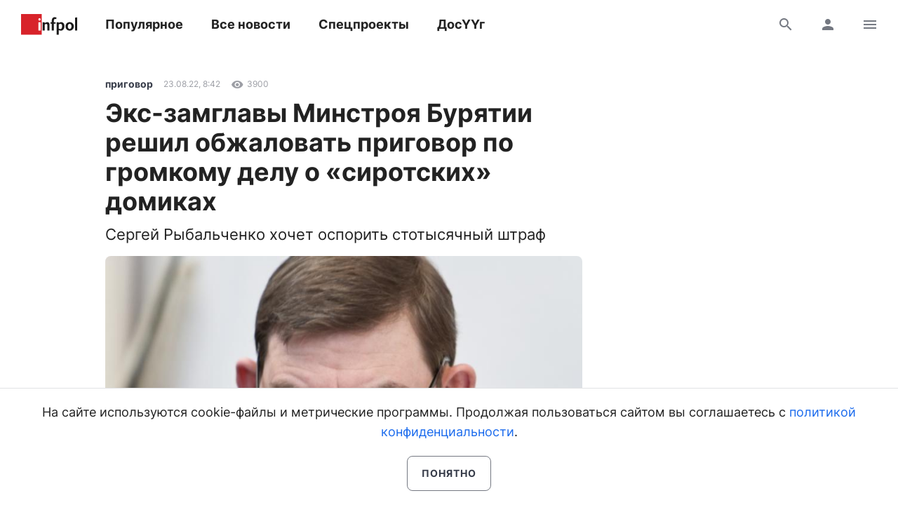

--- FILE ---
content_type: text/html; charset=UTF-8
request_url: https://www.infpol.ru/245410-eks-zamglavy-minstroya-buryatii-reshil-obzhalovat-prigovor-po-gromkomu-delu-o-sirotskikh-domikakh/
body_size: 16128
content:

<!doctype html>
<html lang="ru">
	<head>
		<meta charset="utf-8">
		<meta name="viewport" content="width=device-width, initial-scale=1, shrink-to-fit=no, user-scalable=no">

		<link rel="apple-touch-icon" sizes="57x57" href="/icons/apple-icon-57x57.png">
		<link rel="apple-touch-icon" sizes="60x60" href="/icons/apple-icon-60x60.png">
		<link rel="apple-touch-icon" sizes="72x72" href="/icons/apple-icon-72x72.png">
		<link rel="apple-touch-icon" sizes="76x76" href="/icons/apple-icon-76x76.png">
		<link rel="apple-touch-icon" sizes="114x114" href="/icons/apple-icon-114x114.png">
		<link rel="apple-touch-icon" sizes="120x120" href="/icons/apple-icon-120x120.png">
		<link rel="apple-touch-icon" sizes="144x144" href="/icons/apple-icon-144x144.png">
		<link rel="apple-touch-icon" sizes="152x152" href="/icons/apple-icon-152x152.png">
		<link rel="apple-touch-icon" sizes="180x180" href="/icons/apple-icon-180x180.png">
		<link rel="apple-touch-icon" sizes="512x512" href="/icons/apple-icon-512x512.png">

		<link rel="icon" type="image/png" sizes="192x192"  href="/icons/android-icon-192x192.png">
		<link rel="icon" type="image/png" sizes="96x96" href="/icons/favicon-96x96.png">
		<link rel="icon" type="image/png" href="/favicon.ico">

		<link rel="manifest" href="/manifest.json">

		<meta name="msapplication-TileImage" content="/icons/ms-icon-144x144.png">
		<meta name="msapplication-TileColor" content="#ffffff">
		<meta name="theme-color" content="#ffffff">

		<link href="https://www.infpol.ru/export/" type="application/rss+xml" rel="alternate" title="Информ Полис: все новости">
				<link href="/favicon.ico" rel="icon">
		<title>Экс-замглавы Минстроя Бурятии решил обжаловать приговор по громкому делу о «сиротских» домиках - новости Бурятии и Улан-Удэ</title>

		<link rel="preload" href="/local/templates/2020/fonts/inter-400.woff2" as="font" type="font/woff2" crossorigin>
		<link rel="preload" href="/local/templates/2020/fonts/inter-700.woff2" as="font" type="font/woff2" crossorigin>
		<link rel="preload" href="/local/templates/2020/fonts/icomoon.woff" as="font" type="font/woff" crossorigin>

		<meta http-equiv="Content-Type" content="text/html; charset=UTF-8">
<meta name="description" content="Сергей Рыбальченко хочет оспорить стотысячный штраф">
<link rel="canonical" href="https://www.infpol.ru/245410-eks-zamglavy-minstroya-buryatii-reshil-obzhalovat-prigovor-po-gromkomu-delu-o-sirotskikh-domikakh/">
<script type="text/javascript" data-skip-moving="true">(function(w, d, n) {var cl = "bx-core";var ht = d.documentElement;var htc = ht ? ht.className : undefined;if (htc === undefined || htc.indexOf(cl) !== -1){return;}var ua = n.userAgent;if (/(iPad;)|(iPhone;)/i.test(ua)){cl += " bx-ios";}else if (/Android/i.test(ua)){cl += " bx-android";}cl += (/(ipad|iphone|android|mobile|touch)/i.test(ua) ? " bx-touch" : " bx-no-touch");cl += w.devicePixelRatio && w.devicePixelRatio >= 2? " bx-retina": " bx-no-retina";var ieVersion = -1;if (/AppleWebKit/.test(ua)){cl += " bx-chrome";}else if ((ieVersion = getIeVersion()) > 0){cl += " bx-ie bx-ie" + ieVersion;if (ieVersion > 7 && ieVersion < 10 && !isDoctype()){cl += " bx-quirks";}}else if (/Opera/.test(ua)){cl += " bx-opera";}else if (/Gecko/.test(ua)){cl += " bx-firefox";}if (/Macintosh/i.test(ua)){cl += " bx-mac";}ht.className = htc ? htc + " " + cl : cl;function isDoctype(){if (d.compatMode){return d.compatMode == "CSS1Compat";}return d.documentElement && d.documentElement.clientHeight;}function getIeVersion(){if (/Opera/i.test(ua) || /Webkit/i.test(ua) || /Firefox/i.test(ua) || /Chrome/i.test(ua)){return -1;}var rv = -1;if (!!(w.MSStream) && !(w.ActiveXObject) && ("ActiveXObject" in w)){rv = 11;}else if (!!d.documentMode && d.documentMode >= 10){rv = 10;}else if (!!d.documentMode && d.documentMode >= 9){rv = 9;}else if (d.attachEvent && !/Opera/.test(ua)){rv = 8;}if (rv == -1 || rv == 8){var re;if (n.appName == "Microsoft Internet Explorer"){re = new RegExp("MSIE ([0-9]+[\.0-9]*)");if (re.exec(ua) != null){rv = parseFloat(RegExp.$1);}}else if (n.appName == "Netscape"){rv = 11;re = new RegExp("Trident/.*rv:([0-9]+[\.0-9]*)");if (re.exec(ua) != null){rv = parseFloat(RegExp.$1);}}}return rv;}})(window, document, navigator);</script>


<link href="/bitrix/cache/css/ip/2020/template_4ab7d64990d5eb86717cb83b029a0feb/template_4ab7d64990d5eb86717cb83b029a0feb_v1.css?176969413264293" type="text/css"  data-template-style="true" rel="stylesheet" >







	<meta property="og:type" content="article">
	<meta property="og:url" content="https://www.infpol.ru/245410-eks-zamglavy-minstroya-buryatii-reshil-obzhalovat-prigovor-po-gromkomu-delu-o-sirotskikh-domikakh/">
	<meta property="og:locale" content="ru_RU">
	<meta property="og:site_name" content="Информ Полис">

	<meta property="og:title" content="Экс-замглавы Минстроя Бурятии решил обжаловать приговор по громкому делу о «сиротских» домиках - новости Бурятии и Улан-Удэ">
	<meta property="og:description" content="Сергей Рыбальченко хочет оспорить стотысячный штраф">

		<meta property="og:image" content="https://www.infpol.ru/upload/iblock/4af/pwp9cxku2118m6in1wij3rwui923eutf.jpg">
	<meta property="og:image:width" content="800">
	<meta property="og:image:height" content="534">
	
	<meta property="article:author" content="Артемий Иванов">
	<meta property="article:section" content="приговор">

		<meta property="article:tag" content="приговор">
		<meta property="article:tag" content="суд">
		<meta property="article:tag" content="штраф">
		<meta property="article:tag" content="сироты">
		<meta property="article:tag" content="жилье">
		<meta property="article:tag" content="уголовное дело">
		<meta property="article:tag" content="УланУдэ">
		<meta property="article:tag" content="Иволгинский район">
		<meta property="article:tag" content="Бурятия">
		<meta property="article:tag" content="Происшествия">
	
	<meta property="article:published_time" content="2022-08-23T16:42:00+08:00">
	<meta property="article:modified_time" content="2022-08-23T16:42:00+08:00">

	


		<script async src="https://yandex.ru/ads/system/header-bidding.js" data-skip-moving="true"></script>
		<script type="text/javascript" src="https://ads.digitalcaramel.com/js/infpol.ru.js"data-skip-moving="true"></script>
		<script data-skip-moving="true">window.yaContextCb = window.yaContextCb || []</script>
		<script src="https://yandex.ru/ads/system/context.js" async data-skip-moving="true"></script>

					</head>

	<body>
				
		<!--'start_frame_cache_Lw3FJH'-->
				<div style="background: #f7f7f7;">
					<div class="b-banner-mega">
						<!--AdFox START-->
<!--infpolru-->
<!--Площадка: infpol4.0 / * / *-->
<!--Тип баннера: Мегабаннер-->
<!--Расположение: <верх страницы>-->
<div id="banner-e789a8e1f0ff03b3f9cb76178e71e96ae"></div>
					</div>
				</div>

<!--'end_frame_cache_Lw3FJH'-->
		<header class="b-header">
			<div id="header" class="float">
				<div class="g-wrapper">
					<div class="top">
						<a href="/" class="logo">Информ Полис</a>

						<nav class="menu l-mobile-hidden">
							
			<a href="/popular/">Популярное</a>


			<a href="/all/">Все новости</a>


			<a href="/spetsproekty-ip/">Спецпроекты</a>


			<a href="/dosuug/">ДосҮҮг</a>

						</nav>

						<div class="icons">
														<a href="/search/" class="js-search-header"><i class="icon-search"></i><i class="icon-close hidden"></i></a>
							
							<!--'start_frame_cache_user-icon'-->
								<a href="#login" data-fancybox class="l-mobile-hidden"><i class="icon-user"></i></a>

							<!--'end_frame_cache_user-icon'-->
							<a href="#menu" data-fancybox><i class="icon-menu"></i></a>
						</div>
					</div>

										<div id="search-header" class="search hidden">
						<form action="/search/" method="get">
							<input type="text" name="q" placeholder="Поиск">
							<button type="submit" class="button"><i class="icon-search"></i></button>
						</form>
					</div>
									</div>
			</div>
		</header>

		<div class="g-wrapper">
	<div id="comp_cb9433168bbb7da253bce93ec2e78824"><div class="js-ajax-content">
<div class="l-grid l-cut">
	<main class="l-cell-main">
		

		<article class="b-article clearfix js-progress" itemscope itemtype="http://schema.org/NewsArticle" data-page="/245410-eks-zamglavy-minstroya-buryatii-reshil-obzhalovat-prigovor-po-gromkomu-delu-o-sirotskikh-domikakh/" data-name="Экс-замглавы Минстроя Бурятии решил обжаловать приговор по громкому делу о «сиротских» домиках" data-next="245410" data-tag="394">
			<link itemprop="mainEntityOfPage" href="https://www.infpol.ru/245410-eks-zamglavy-minstroya-buryatii-reshil-obzhalovat-prigovor-po-gromkomu-delu-o-sirotskikh-domikakh/">
			
			<meta itemprop="dateModified" content="2022-08-23T16:52:40+08:00">
			<meta itemprop="author" content="Артемий Иванов">

			<div itemprop="publisher" itemscope itemtype="https://schema.org/Organization">
				<div itemprop="logo" itemscope itemtype="https://schema.org/ImageObject">
					<img itemprop="url image" src="https://www.infpol.ru/logo.png" class="hidden">
				</div>

				<meta itemprop="name" content="Информ Полис">
				<meta itemprop="telephone" content="+73012212316">
				<meta itemprop="address" content="670000, г. Улан-Удэ, ул. Каландаришвили, 23, офис 14">
			</div>

			<header class="header">
				<div class="b-info t-micro">
										<a href="https://www.infpol.ru/prigovor/" class="t-caption-bold" itemprop="articleSection">приговор</a>
					
					<time datetime="2022-08-23T16:42:00+08:00" class="js-time" itemprop="datePublished">23 августа 2022 в 16:42</time>

					<!--'start_frame_cache_IjWcdm'-->					<div class="icon"><i class="icon-view"></i> 3900</div>

										<!--'end_frame_cache_IjWcdm'-->				</div>

				<h1 itemprop="name headline">Экс-замглавы Минстроя Бурятии решил обжаловать приговор по громкому делу о «сиротских» домиках</h1>
								<p class="t-subtitle" itemprop="description">Сергей Рыбальченко хочет оспорить стотысячный штраф</p>
				
				
					<link itemprop="image" href="https://www.infpol.ru/upload/iblock/4af/pwp9cxku2118m6in1wij3rwui923eutf.jpg">

					
						<p><img src="/upload/iblock/4af/pwp9cxku2118m6in1wij3rwui923eutf.jpg" width="800" height="534"></p>

				
								<p class="caption">Фото: russianstock.ru</p>
				
				<div class="b-share">
					<a href="https://vk.com/share.php?url=https://www.infpol.ru/245410-eks-zamglavy-minstroya-buryatii-reshil-obzhalovat-prigovor-po-gromkomu-delu-o-sirotskikh-domikakh/" class="icon-vkontakte js-share" rel="nofollow"></a>
										<a href="viber://forward?text=https://www.infpol.ru/245410-eks-zamglavy-minstroya-buryatii-reshil-obzhalovat-prigovor-po-gromkomu-delu-o-sirotskikh-domikakh/" class="icon-viber" rel="nofollow"></a>
					<a href="tg://msg?text=https://www.infpol.ru/245410-eks-zamglavy-minstroya-buryatii-reshil-obzhalovat-prigovor-po-gromkomu-delu-o-sirotskikh-domikakh/" class="icon-telegram" rel="nofollow"></a>
					<a href="whatsapp://send?text=https://www.infpol.ru/245410-eks-zamglavy-minstroya-buryatii-reshil-obzhalovat-prigovor-po-gromkomu-delu-o-sirotskikh-domikakh/" class="icon-whatsapp" rel="nofollow"></a>
				</div>
			</header>

			<div class="cut">
				<div class="content" itemprop="articleBody">
					<p>Бывший заместитель министра строительства РБ Сергей Рыбальченко, признанный виновным по громкому делу о &laquo;сиротских&raquo; домиках в Сотниково, решил обжаловать приговор. Напомним, в апреле ему и бывшему главе Иволгинского района Бимбе Дымбрылову <a href="/240857-v-buryatii-vynesli-prigovor-figurantam-gromkogo-ugolovnogo-dela-o-sirotskikh-domikakh/">назначили</a> штраф размером в сто тысяч рублей каждому.</p>
<p>В начале августа Рыбальченко подал апелляционную жалобу в Верховный суд Бурятии. Её рассмотрят в следующий вторник, 30 августа, <a href="https://vs--bur.sudrf.ru/modules.php?name=sud_delo&amp;srv_num=1&amp;name_op=case&amp;case_id=12667618&amp;case_uid=ea9608fe-7498-467e-a3da-197f175cb2cc&amp;result=0&amp;delo_id=4&amp;new=4">следует</a> из картотеки на сайте суда.</p><!--'start_frame_cache_tgucYX'-->
				<div class="banner">
					<!--AdFox START-->
<!--infpolru-->
<!--Площадка: infpol4.0 / * / *-->
<!--Тип баннера: Внутри статьи-->
<!--Расположение: <середина страницы>-->
<div id="banner-v090f6222f52e263fab4aadeae0e12c6b"></div>
				</div>

<!--'end_frame_cache_tgucYX'--><p>Началась эта история в 2015 году, когда Минстрой Бурятии решил приобрести в пригородном посёлке Сотниково жильё для сирот и детей, оставшихся без попечения родителей. По версии следствия, директор фирмы-подрядчика Сергей Домшоев организовал в посёлке строительство 254 домов без надлежащей проектной документации и удешевлением строительных и отделочных материалов. Он намеревался похитить бюджетные средстав, выделенные в рамках указанной программы.</p>
<p>Из-за умышленно допущенных нарушений дома оказались непригодны для проживания. Экс-замминистра строительства, который выступал представителем покупателя от регионального правительства, необоснованно подписал акты приёмки некачественного жилья. На их основе застройщику и перечислили более 200 миллионов рублей. А вышеупомянутый Дамбрылов, и&nbsp;сотрудники райадминистрации Булат Иванов и Зоригто Мижитов обеспечили выдачу разрешений на строительство и на ввод объектов в эксплуатацию.&nbsp;</p>
<p>По инициативе следкома в 2020 году республиканское правительство выделило из бюджета дополнительные средства, на которые приобрели квартиры для сирот &ndash; их последовательно предоставляют вместо разваливающихся домов. Что касается фигурантов, двое из них получили реальный срок. Домшоеву дали четыре, а Мижитову &ndash; три года лишения свободы в исправительной колонии общего режима. Последнего также лишили права в течение двух лет занимать должности на госслужбе, связанные с осуществлением функций представителя власти.</p>
<p>Pыбaльчeнко и Дымбрылову назначили, как уже отмечалось выше, назначили штраф размером в сто тысяч рублей каждому. Иванову придётся выложить в два раза больше &ndash; 210 тысяч рублей. От отбывания наказания всех троих освободили в связи с истечением сроков давности привлечения к уголовной ответственности.</p>
					
										<p class="author">Автор: Артемий Иванов</p>
									</div>

				
								<div class="tags">
										<a href="/prigovor/">приговор</a>
										<a href="/sud/">суд</a>
										<a href="/shtraf/">штраф</a>
										<a href="/siroty/">сироты</a>
										<a href="/zhile/">жилье</a>
										<a href="/ugolovnoe-delo/">уголовное дело</a>
										<a href="/ulanude/">УланУдэ</a>
										<a href="/ivolginskiy-rayon/">Иволгинский район</a>
										<a href="/buryatiya/">Бурятия</a>
										<a href="/proisshestviya/">Происшествия</a>
									</div>
				
				<div class="nativeroll"></div>

				<div class="b-share">
					<a href="https://vk.com/share.php?url=https://www.infpol.ru/245410-eks-zamglavy-minstroya-buryatii-reshil-obzhalovat-prigovor-po-gromkomu-delu-o-sirotskikh-domikakh/" class="icon-vkontakte js-share" rel="nofollow"></a>
										<a href="viber://forward?text=https://www.infpol.ru/245410-eks-zamglavy-minstroya-buryatii-reshil-obzhalovat-prigovor-po-gromkomu-delu-o-sirotskikh-domikakh/" class="icon-viber" rel="nofollow"></a>
					<a href="tg://msg?text=https://www.infpol.ru/245410-eks-zamglavy-minstroya-buryatii-reshil-obzhalovat-prigovor-po-gromkomu-delu-o-sirotskikh-domikakh/" class="icon-telegram" rel="nofollow"></a>
					<a href="whatsapp://send?text=https://www.infpol.ru/245410-eks-zamglavy-minstroya-buryatii-reshil-obzhalovat-prigovor-po-gromkomu-delu-o-sirotskikh-domikakh/" class="icon-whatsapp" rel="nofollow"></a>
				</div>

				<!--'start_frame_cache_nFDmaA'-->
					<button type="button" class="button-border comments" data-fancybox data-type="ajax" data-src="/ajax/comments.php?id=245410"><span>Комментарии </span> <i class="icon-comment"></i></button>

				<!--'end_frame_cache_nFDmaA'-->
				<!--'start_frame_cache_Ug8N3L'--><!--'end_frame_cache_Ug8N3L'-->

				<div class="b-channel">
	<h3>Подписывайтесь</h3>
	<p class="t-subtitle-small">Получайте свежие новости в мессенджерах и соцсетях</p>

	<div class="icons c-social">
		<a href="https://t.me/infpolru" target="_blank" class="icon-telegram"></a>
		<a href="https://vk.com/informpolis" target="_blank" rel="nofollow" class="icon-vkontakte"></a>
	</div>
</div>


				<!--'start_frame_cache_2NICnl'-->
				<div class="l-ledge b-banner-comments">
					<!--AdFox START-->
<!--infpolru-->
<!--Площадка: infpol4.0 / * / *-->
<!--Тип баннера: Внутренний блок. Баннер 1-->
<!--Расположение: <середина страницы>-->
<div id="banner-w65048a78ad7da03db7ab5fc3bce4ddf8"></div>
				</div>

<!--'end_frame_cache_2NICnl'-->

				<div class="cut-show js-uncut">
					<button type="button" class="button-border">Читать далее</button>
				</div>
			</div>
		</article>
	</main>

	<aside class="l-cell-aside l-mobile-hidden">
		<div class="js-sticky">
			<!--'start_frame_cache_hap6xm'-->
				<div class="b-banner-sidebar">
					<!--AdFox START-->
<!--infpolru-->
<!--Площадка: infpol4.0 / * / *-->
<!--Тип баннера: Правый блок. Баннер 1-->
<!--Расположение: <середина страницы>-->
<div id="banner-ld1d55e2ee8dfdc03772c2fd268a0b6b5"></div>
				</div>

<!--'end_frame_cache_hap6xm'-->
		</div>
	</aside>
</div>

<div class="b-news-slider">
	<h3 class="t-title c-red">Читайте также</h3>

	
<div class="scrollyeah">
		<div class="slide">
		<a href="/276783-v-buryatii-usilyat-razvitie-melioratsii-dlya-zashchity-agrariev-ot-zasukhi/"><img src="[data-uri]" width="280" height="160" data-src="/upload/resize_cache/iblock/b6a/280_160_2/v6imva5nq12yzckmp28c16o1vc3l7la0.jpg" class="lazyload"></a>
		<h3 class="t-title"><a href="/276783-v-buryatii-usilyat-razvitie-melioratsii-dlya-zashchity-agrariev-ot-zasukhi/">В Бурятии усилят развитие мелиорации для защиты аграриев от засухи</a></h3>

		<div class="b-info t-micro">
			<div class="icon"><i class="icon-view"></i>230</div>

					</div>
	</div>
		<div class="slide">
		<a href="/276764-v-narodnom-khurale-buryatii-chestvovali-novogo-mezhdunarodnogo-grossmeystera/"><img src="[data-uri]" width="280" height="160" data-src="/upload/resize_cache/iblock/b1b/280_160_2/ury71ez8ruft32c2glyk7t2j7ls9sdss.jpg" class="lazyload"></a>
		<h3 class="t-title"><a href="/276764-v-narodnom-khurale-buryatii-chestvovali-novogo-mezhdunarodnogo-grossmeystera/">В Народном Хурале Бурятии чествовали нового международного гроссмейстера</a></h3>

		<div class="b-info t-micro">
			<div class="icon"><i class="icon-view"></i>4683</div>

					</div>
	</div>
		<div class="slide">
		<a href="/276766-ranee-sudimyy-muzhchina-ukral-produkty-iz-ulan-udenskogo-supermarketa/"><img src="[data-uri]" width="280" height="160" data-src="/upload/resize_cache/iblock/35c/280_160_2/fnhbnnvsq31upd9oj3ycpbu3lft4bdxt.jpg" class="lazyload"></a>
		<h3 class="t-title"><a href="/276766-ranee-sudimyy-muzhchina-ukral-produkty-iz-ulan-udenskogo-supermarketa/">Ранее судимый мужчина украл продукты из улан-удэнского супермаркета</a></h3>

		<div class="b-info t-micro">
			<div class="icon"><i class="icon-view"></i>1954</div>

					</div>
	</div>
		<div class="slide">
		<a href="/276752-v-buryatii-podveli-itogi-konkursa-na-luchshiy-talisman-festivalya-altargana/"><img src="[data-uri]" width="280" height="160" data-src="/upload/resize_cache/iblock/ca7/280_160_2/ywrx1zxwdc5kano3hxnbbk7ogkphxx9b.jpg" class="lazyload"></a>
		<h3 class="t-title"><a href="/276752-v-buryatii-podveli-itogi-konkursa-na-luchshiy-talisman-festivalya-altargana/">В Бурятии подвели итоги конкурса на лучший талисман фестиваля «Алтаргана»</a></h3>

		<div class="b-info t-micro">
			<div class="icon"><i class="icon-view"></i>7796</div>

					</div>
	</div>
		<div class="slide">
		<a href="/276749-v-buryatii-glavu-selskogo-poseleniya-obvinili-v-khishchenii-byudzhetnykh-sredstv/"><img src="[data-uri]" width="280" height="160" data-src="/upload/resize_cache/iblock/be0/280_160_2/pk11tdft338tlkyraeh0n84x2ajap6y9.jpg" class="lazyload"></a>
		<h3 class="t-title"><a href="/276749-v-buryatii-glavu-selskogo-poseleniya-obvinili-v-khishchenii-byudzhetnykh-sredstv/">В Бурятии главу сельского поселения обвинили в хищении бюджетных средств</a></h3>

		<div class="b-info t-micro">
			<div class="icon"><i class="icon-view"></i>9597</div>

					</div>
	</div>
		<div class="slide">
		<a href="/276754-v-buryatii-podrostki-popali-v-smertelnoe-dtp/"><img src="[data-uri]" width="280" height="160" data-src="/upload/resize_cache/iblock/315/280_160_2/dw0qhmt96qthgmq83cg3exzrbkd39w95.jpg" class="lazyload"></a>
		<h3 class="t-title"><a href="/276754-v-buryatii-podrostki-popali-v-smertelnoe-dtp/">В Бурятии подростки попали в смертельное ДТП</a></h3>

		<div class="b-info t-micro">
			<div class="icon"><i class="icon-view"></i>6377</div>

					</div>
	</div>
		<div class="slide">
		<a href="/276678-v-buryatii-osudili-muzhchinu-kotoryy-v-gostyakh-zhestoko-izbil-pozhiluyu-zhenshchinu/"><img src="[data-uri]" width="280" height="160" data-src="/upload/resize_cache/iblock/8a6/280_160_2/0xirm5np1m3q3j6qumutv00boolx8fcz.JPG" class="lazyload"></a>
		<h3 class="t-title"><a href="/276678-v-buryatii-osudili-muzhchinu-kotoryy-v-gostyakh-zhestoko-izbil-pozhiluyu-zhenshchinu/">В Бурятии осудили мужчину, который в гостях жестоко избил пожилую женщину</a></h3>

		<div class="b-info t-micro">
			<div class="icon"><i class="icon-view"></i>6641</div>

					</div>
	</div>
		<div class="slide">
		<a href="/276772-biznesmena-v-buryatii-budut-sudit-za-moshennichestvo-pri-postavke-uglya/"><img src="[data-uri]" width="280" height="160" data-src="/upload/resize_cache/iblock/89a/280_160_2/eyg0y4ws0y8h52n46k115psghjsxs5s1.jpg" class="lazyload"></a>
		<h3 class="t-title"><a href="/276772-biznesmena-v-buryatii-budut-sudit-za-moshennichestvo-pri-postavke-uglya/">Бизнесмена в Бурятии будут судить за мошенничество при поставке угля</a></h3>

		<div class="b-info t-micro">
			<div class="icon"><i class="icon-view"></i>2585</div>

					</div>
	</div>
		<div class="slide">
		<a href="/276704-v-ulan-ude-vynesli-prigovor-uchastnikam-opg-zanimavshimsya-organizatsiey-nezakonnoy-migratsii/"><img src="[data-uri]" width="280" height="160" data-src="/upload/resize_cache/iblock/e7d/280_160_2/9v04sznzdpg521buiriuj3m6kaczo0al.jpg" class="lazyload"></a>
		<h3 class="t-title"><a href="/276704-v-ulan-ude-vynesli-prigovor-uchastnikam-opg-zanimavshimsya-organizatsiey-nezakonnoy-migratsii/">В Улан-Удэ вынесли приговор участникам ОПГ, занимавшимся организацией незаконной миграции</a></h3>

		<div class="b-info t-micro">
			<div class="icon"><i class="icon-view"></i>6606</div>

					</div>
	</div>
		<div class="slide">
		<a href="/276711-mladsheklassniki-v-ulan-ude-29-yanvarya-pereydut-na-distantsionnoe-obuchenie/"><img src="[data-uri]" width="280" height="160" data-src="/upload/resize_cache/iblock/9c8/280_160_2/t8zdovknfn8bmo26ea83x5w8leb1bq3s.jpg" class="lazyload"></a>
		<h3 class="t-title"><a href="/276711-mladsheklassniki-v-ulan-ude-29-yanvarya-pereydut-na-distantsionnoe-obuchenie/">Младшеклассники в Улан-Удэ 29 января перейдут на дистанционное обучение</a></h3>

		<div class="b-info t-micro">
			<div class="icon"><i class="icon-view"></i>6583</div>

					</div>
	</div>
	</div></div>

</div></div>

		</div>

		<div id="login" class="hidden">
			<div class="b-modal b-user">
				<div class="close" data-fancybox-close>
					<i class="icon-close"></i>
				</div>

				<!--'start_frame_cache_login'--><div class="header h-3">
	Вход
</div>

<div class="b-form">
	<p class="t-subtitle-small">Будьте спокойны, мы никому не покажем ваши данные.</p>

	
<div class="social c-social">
		<button type="button" class="icon-vkontakte" onclick="BX.util.popup('https://oauth.vk.com/authorize?client_id=5772186&redirect_uri=https%3A%2F%2Fwww.infpol.ru%2Fbitrix%2Ftools%2Foauth%2Fvkontakte.php&scope=friends,offline,email&response_type=code&state=[base64]%3D', 660, 425)"></button>
		<button type="button" class="icon-odnoklassniki" onclick="BX.util.popup('http://www.odnoklassniki.ru/oauth/authorize?client_id=1254334976&redirect_uri=https%3A%2F%2Fwww.infpol.ru%2Fbitrix%2Ftools%2Foauth%2Fodnoklassniki.php&response_type=code&state=site_id%3Dip%26backurl%3D%252F245410-eks-zamglavy-minstroya-buryatii-reshil-obzhalovat-prigovor-po-gromkomu-delu-o-sirotskikh-domikakh%252F%253Fcheck_key%253Dee5fb184636b0ae7dcbcbf181b8c51e6%2526ELEMENT_ID%253D245410%26redirect_url%3D%252F245410-eks-zamglavy-minstroya-buryatii-reshil-obzhalovat-prigovor-po-gromkomu-delu-o-sirotskikh-domikakh%252F%253FELEMENT_ID%253D245410%26mode%3Dopener', 580, 400)"></button>
	</div>
	<hr>

	<div id="comp_267befbca27db348bf2314357c914836">
	
	
<form method="post" action=""><input type="hidden" name="bxajaxid" id="bxajaxid_267befbca27db348bf2314357c914836_8BACKi" value="267befbca27db348bf2314357c914836" /><input type="hidden" name="AJAX_CALL" value="Y" />		<input type="hidden" name="AUTH_FORM" value="Y">
		<input type="hidden" name="TYPE" value="AUTH">
		<input type="hidden" name="USER_REMEMBER" value="Y">
		<input type="hidden" name="RELOAD" value="Y">

		<div class="row">
			<input type="text" name="USER_LOGIN" value="" placeholder="E-mail">
		</div>

		<div class="row">
			<input type="password" name="USER_PASSWORD" placeholder="Пароль">

			<div class="forgot t-caption">
				<a href="/auth/?forgot_password=yes&amp;backurl=%2F245410-eks-zamglavy-minstroya-buryatii-reshil-obzhalovat-prigovor-po-gromkomu-delu-o-sirotskikh-domikakh%2F%3FELEMENT_ID%3D245410">Забыли пароль?</a>
			</div>
		</div>

		
		<button type="submit" class="button-dark">Войти</button>
	</form>

</div>
	<hr>

	<span class="button-border js-show">Регистрация</span>

	<div class="hidden">
		<div id="comp_8a052b053ae4a2268e8f1949288e6e8c">
<div class="b-form">
	<h4>Регистрация</h4>

	
			
<form method="post" action=""><input type="hidden" name="bxajaxid" id="bxajaxid_8a052b053ae4a2268e8f1949288e6e8c_Ar8Szp" value="8a052b053ae4a2268e8f1949288e6e8c" /><input type="hidden" name="AJAX_CALL" value="Y" />				<input type="hidden" name="registration" value="email">

				<div class="row">
					<input type="text" name="email" value="" placeholder="Ваш e-mail">
				</div>

				<div class="row">
					<p class="t-caption">Мы придумали вам никнейм, его можно изменить сейчас или позже в настройках профиля</p>

					<div class="row b-nickname">
						<input id="i-nickname" type="text" name="name" value="" placeholder="Ваш никнейм" class="js-nickname">
						<button type="button" class="button js-nickname-reload"><i class="icon-reload"></i></button>
					</div>

					<p class="t-caption">Нажимая кнопку &laquo;Зарегистрироваться&raquo;, вы соглашаетесь с <a href="/privacy/" target="_blank">условиями обработки персональных данных и условиями политики конфиденциальности</a></p>
				</div>

				<button type="submit" class="button-border">Зарегистрироваться</button>
			</form>

				</div></div>	</div>
</div><!--'end_frame_cache_login'-->			</div>
		</div>

		<div id="archive" class="hidden">
			<div class="b-modal b-user">
				<div class="close" data-fancybox-close>
					<i class="icon-close"></i>
				</div>

				<div class="header h-3">
					Архив
				</div>

				<!--'start_frame_cache_calendar'-->
<div class="b-calendar">
		<div class="month">
		<h4>Февраль 2026 года</h4>

		<table>
			<tr>
				<th>Пн</th>
				<th>Вт</th>
				<th>Ср</th>
				<th>Чт</th>
				<th>Пт</th>
				<th>Сб</th>
				<th>Вс</th>
			</tr>

			<tr>

			<td colspan="6"></td>
					<td>
												<a href="/archive/2026/02/01/">1</a>
											</td>

			</tr><tr>
					<td>
												<a href="/archive/2026/02/02/">2</a>
											</td>

			
					<td>
												<a href="/archive/2026/02/03/">3</a>
											</td>

			
					<td>
												4											</td>

			
					<td>
												5											</td>

			
					<td>
												6											</td>

			
					<td>
												7											</td>

			
					<td>
												8											</td>

			</tr><tr>
					<td>
												9											</td>

			
					<td>
												10											</td>

			
					<td>
												11											</td>

			
					<td>
												12											</td>

			
					<td>
												13											</td>

			
					<td>
												14											</td>

			
					<td>
												15											</td>

			</tr><tr>
					<td>
												16											</td>

			
					<td>
												17											</td>

			
					<td>
												18											</td>

			
					<td>
												19											</td>

			
					<td>
												20											</td>

			
					<td>
												21											</td>

			
					<td>
												22											</td>

			</tr><tr>
					<td>
												23											</td>

			
					<td>
												24											</td>

			
					<td>
												25											</td>

			
					<td>
												26											</td>

			
					<td>
												27											</td>

			
					<td>
												28											</td>

			<td colspan="1"></td>
			</tr>
		</table>
	</div>
	
		<div class="year">
		<h4><a class="active" href="/archive/2026/">2026</a></h4>

		<div class="months">
						<a href="/archive/2026/01/">Январь</a>
						<a class="active" href="/archive/2026/02/">Февраль</a>
					</div>
	</div>
		<div class="year">
		<h4><a href="/archive/2025/">2025</a></h4>

		<div class="months">
						<a href="/archive/2025/01/">Январь</a>
						<a href="/archive/2025/02/">Февраль</a>
						<a href="/archive/2025/03/">Март</a>
						<a href="/archive/2025/04/">Апрель</a>
						<a href="/archive/2025/05/">Май</a>
						<a href="/archive/2025/06/">Июнь</a>
						<a href="/archive/2025/07/">Июль</a>
						<a href="/archive/2025/08/">Август</a>
						<a href="/archive/2025/09/">Сентябрь</a>
						<a href="/archive/2025/10/">Октябрь</a>
						<a href="/archive/2025/11/">Ноябрь</a>
						<a href="/archive/2025/12/">Декабрь</a>
					</div>
	</div>
		<div class="year">
		<h4><a href="/archive/2024/">2024</a></h4>

		<div class="months">
						<a href="/archive/2024/01/">Январь</a>
						<a href="/archive/2024/02/">Февраль</a>
						<a href="/archive/2024/03/">Март</a>
						<a href="/archive/2024/04/">Апрель</a>
						<a href="/archive/2024/05/">Май</a>
						<a href="/archive/2024/06/">Июнь</a>
						<a href="/archive/2024/07/">Июль</a>
						<a href="/archive/2024/08/">Август</a>
						<a href="/archive/2024/09/">Сентябрь</a>
						<a href="/archive/2024/10/">Октябрь</a>
						<a href="/archive/2024/11/">Ноябрь</a>
						<a href="/archive/2024/12/">Декабрь</a>
					</div>
	</div>
		<div class="year">
		<h4><a href="/archive/2023/">2023</a></h4>

		<div class="months">
						<a href="/archive/2023/01/">Январь</a>
						<a href="/archive/2023/02/">Февраль</a>
						<a href="/archive/2023/03/">Март</a>
						<a href="/archive/2023/04/">Апрель</a>
						<a href="/archive/2023/05/">Май</a>
						<a href="/archive/2023/06/">Июнь</a>
						<a href="/archive/2023/07/">Июль</a>
						<a href="/archive/2023/08/">Август</a>
						<a href="/archive/2023/09/">Сентябрь</a>
						<a href="/archive/2023/10/">Октябрь</a>
						<a href="/archive/2023/11/">Ноябрь</a>
						<a href="/archive/2023/12/">Декабрь</a>
					</div>
	</div>
		<div class="year">
		<h4><a href="/archive/2022/">2022</a></h4>

		<div class="months">
						<a href="/archive/2022/01/">Январь</a>
						<a href="/archive/2022/02/">Февраль</a>
						<a href="/archive/2022/03/">Март</a>
						<a href="/archive/2022/04/">Апрель</a>
						<a href="/archive/2022/05/">Май</a>
						<a href="/archive/2022/06/">Июнь</a>
						<a href="/archive/2022/07/">Июль</a>
						<a href="/archive/2022/08/">Август</a>
						<a href="/archive/2022/09/">Сентябрь</a>
						<a href="/archive/2022/10/">Октябрь</a>
						<a href="/archive/2022/11/">Ноябрь</a>
						<a href="/archive/2022/12/">Декабрь</a>
					</div>
	</div>
		<div class="year">
		<h4><a href="/archive/2021/">2021</a></h4>

		<div class="months">
						<a href="/archive/2021/01/">Январь</a>
						<a href="/archive/2021/02/">Февраль</a>
						<a href="/archive/2021/03/">Март</a>
						<a href="/archive/2021/04/">Апрель</a>
						<a href="/archive/2021/05/">Май</a>
						<a href="/archive/2021/06/">Июнь</a>
						<a href="/archive/2021/07/">Июль</a>
						<a href="/archive/2021/08/">Август</a>
						<a href="/archive/2021/09/">Сентябрь</a>
						<a href="/archive/2021/10/">Октябрь</a>
						<a href="/archive/2021/11/">Ноябрь</a>
						<a href="/archive/2021/12/">Декабрь</a>
					</div>
	</div>
		<div class="year">
		<h4><a href="/archive/2020/">2020</a></h4>

		<div class="months">
						<a href="/archive/2020/01/">Январь</a>
						<a href="/archive/2020/02/">Февраль</a>
						<a href="/archive/2020/03/">Март</a>
						<a href="/archive/2020/04/">Апрель</a>
						<a href="/archive/2020/05/">Май</a>
						<a href="/archive/2020/06/">Июнь</a>
						<a href="/archive/2020/07/">Июль</a>
						<a href="/archive/2020/08/">Август</a>
						<a href="/archive/2020/09/">Сентябрь</a>
						<a href="/archive/2020/10/">Октябрь</a>
						<a href="/archive/2020/11/">Ноябрь</a>
						<a href="/archive/2020/12/">Декабрь</a>
					</div>
	</div>
		<div class="year">
		<h4><a href="/archive/2019/">2019</a></h4>

		<div class="months">
						<a href="/archive/2019/01/">Январь</a>
						<a href="/archive/2019/02/">Февраль</a>
						<a href="/archive/2019/03/">Март</a>
						<a href="/archive/2019/04/">Апрель</a>
						<a href="/archive/2019/05/">Май</a>
						<a href="/archive/2019/06/">Июнь</a>
						<a href="/archive/2019/07/">Июль</a>
						<a href="/archive/2019/08/">Август</a>
						<a href="/archive/2019/09/">Сентябрь</a>
						<a href="/archive/2019/10/">Октябрь</a>
						<a href="/archive/2019/11/">Ноябрь</a>
						<a href="/archive/2019/12/">Декабрь</a>
					</div>
	</div>
		<div class="year">
		<h4><a href="/archive/2018/">2018</a></h4>

		<div class="months">
						<a href="/archive/2018/01/">Январь</a>
						<a href="/archive/2018/02/">Февраль</a>
						<a href="/archive/2018/03/">Март</a>
						<a href="/archive/2018/04/">Апрель</a>
						<a href="/archive/2018/05/">Май</a>
						<a href="/archive/2018/06/">Июнь</a>
						<a href="/archive/2018/07/">Июль</a>
						<a href="/archive/2018/08/">Август</a>
						<a href="/archive/2018/09/">Сентябрь</a>
						<a href="/archive/2018/10/">Октябрь</a>
						<a href="/archive/2018/11/">Ноябрь</a>
						<a href="/archive/2018/12/">Декабрь</a>
					</div>
	</div>
		<div class="year">
		<h4><a href="/archive/2017/">2017</a></h4>

		<div class="months">
						<a href="/archive/2017/01/">Январь</a>
						<a href="/archive/2017/02/">Февраль</a>
						<a href="/archive/2017/03/">Март</a>
						<a href="/archive/2017/04/">Апрель</a>
						<a href="/archive/2017/05/">Май</a>
						<a href="/archive/2017/06/">Июнь</a>
						<a href="/archive/2017/07/">Июль</a>
						<a href="/archive/2017/08/">Август</a>
						<a href="/archive/2017/09/">Сентябрь</a>
						<a href="/archive/2017/10/">Октябрь</a>
						<a href="/archive/2017/11/">Ноябрь</a>
						<a href="/archive/2017/12/">Декабрь</a>
					</div>
	</div>
		<div class="year">
		<h4><a href="/archive/2016/">2016</a></h4>

		<div class="months">
						<a href="/archive/2016/01/">Январь</a>
						<a href="/archive/2016/02/">Февраль</a>
						<a href="/archive/2016/03/">Март</a>
						<a href="/archive/2016/04/">Апрель</a>
						<a href="/archive/2016/05/">Май</a>
						<a href="/archive/2016/06/">Июнь</a>
						<a href="/archive/2016/07/">Июль</a>
						<a href="/archive/2016/08/">Август</a>
						<a href="/archive/2016/09/">Сентябрь</a>
						<a href="/archive/2016/10/">Октябрь</a>
						<a href="/archive/2016/11/">Ноябрь</a>
						<a href="/archive/2016/12/">Декабрь</a>
					</div>
	</div>
		<div class="year">
		<h4><a href="/archive/2015/">2015</a></h4>

		<div class="months">
						<a href="/archive/2015/01/">Январь</a>
						<a href="/archive/2015/02/">Февраль</a>
						<a href="/archive/2015/03/">Март</a>
						<a href="/archive/2015/04/">Апрель</a>
						<a href="/archive/2015/05/">Май</a>
						<a href="/archive/2015/06/">Июнь</a>
						<a href="/archive/2015/07/">Июль</a>
						<a href="/archive/2015/08/">Август</a>
						<a href="/archive/2015/09/">Сентябрь</a>
						<a href="/archive/2015/10/">Октябрь</a>
						<a href="/archive/2015/11/">Ноябрь</a>
						<a href="/archive/2015/12/">Декабрь</a>
					</div>
	</div>
		<div class="year">
		<h4><a href="/archive/2014/">2014</a></h4>

		<div class="months">
						<a href="/archive/2014/01/">Январь</a>
						<a href="/archive/2014/02/">Февраль</a>
						<a href="/archive/2014/03/">Март</a>
						<a href="/archive/2014/04/">Апрель</a>
						<a href="/archive/2014/05/">Май</a>
						<a href="/archive/2014/06/">Июнь</a>
						<a href="/archive/2014/07/">Июль</a>
						<a href="/archive/2014/08/">Август</a>
						<a href="/archive/2014/09/">Сентябрь</a>
						<a href="/archive/2014/10/">Октябрь</a>
						<a href="/archive/2014/11/">Ноябрь</a>
						<a href="/archive/2014/12/">Декабрь</a>
					</div>
	</div>
		<div class="year">
		<h4><a href="/archive/2013/">2013</a></h4>

		<div class="months">
						<a href="/archive/2013/01/">Январь</a>
						<a href="/archive/2013/02/">Февраль</a>
						<a href="/archive/2013/03/">Март</a>
						<a href="/archive/2013/04/">Апрель</a>
						<a href="/archive/2013/05/">Май</a>
						<a href="/archive/2013/06/">Июнь</a>
						<a href="/archive/2013/07/">Июль</a>
						<a href="/archive/2013/08/">Август</a>
						<a href="/archive/2013/09/">Сентябрь</a>
						<a href="/archive/2013/10/">Октябрь</a>
						<a href="/archive/2013/11/">Ноябрь</a>
						<a href="/archive/2013/12/">Декабрь</a>
					</div>
	</div>
		<div class="year">
		<h4><a href="/archive/2012/">2012</a></h4>

		<div class="months">
						<a href="/archive/2012/01/">Январь</a>
						<a href="/archive/2012/02/">Февраль</a>
						<a href="/archive/2012/03/">Март</a>
						<a href="/archive/2012/04/">Апрель</a>
						<a href="/archive/2012/05/">Май</a>
						<a href="/archive/2012/06/">Июнь</a>
						<a href="/archive/2012/07/">Июль</a>
						<a href="/archive/2012/08/">Август</a>
						<a href="/archive/2012/09/">Сентябрь</a>
						<a href="/archive/2012/10/">Октябрь</a>
						<a href="/archive/2012/11/">Ноябрь</a>
						<a href="/archive/2012/12/">Декабрь</a>
					</div>
	</div>
		<div class="year">
		<h4><a href="/archive/2011/">2011</a></h4>

		<div class="months">
						<a href="/archive/2011/01/">Январь</a>
						<a href="/archive/2011/02/">Февраль</a>
						<a href="/archive/2011/03/">Март</a>
						<a href="/archive/2011/04/">Апрель</a>
						<a href="/archive/2011/05/">Май</a>
						<a href="/archive/2011/06/">Июнь</a>
						<a href="/archive/2011/07/">Июль</a>
						<a href="/archive/2011/08/">Август</a>
						<a href="/archive/2011/09/">Сентябрь</a>
						<a href="/archive/2011/10/">Октябрь</a>
						<a href="/archive/2011/11/">Ноябрь</a>
						<a href="/archive/2011/12/">Декабрь</a>
					</div>
	</div>
		<div class="year">
		<h4><a href="/archive/2010/">2010</a></h4>

		<div class="months">
						<a href="/archive/2010/01/">Январь</a>
						<a href="/archive/2010/02/">Февраль</a>
						<a href="/archive/2010/03/">Март</a>
						<a href="/archive/2010/04/">Апрель</a>
						<a href="/archive/2010/05/">Май</a>
						<a href="/archive/2010/06/">Июнь</a>
						<a href="/archive/2010/07/">Июль</a>
						<a href="/archive/2010/08/">Август</a>
						<a href="/archive/2010/09/">Сентябрь</a>
						<a href="/archive/2010/10/">Октябрь</a>
						<a href="/archive/2010/11/">Ноябрь</a>
						<a href="/archive/2010/12/">Декабрь</a>
					</div>
	</div>
		<div class="year">
		<h4><a href="/archive/2009/">2009</a></h4>

		<div class="months">
						<a href="/archive/2009/01/">Январь</a>
						<a href="/archive/2009/02/">Февраль</a>
						<a href="/archive/2009/03/">Март</a>
						<a href="/archive/2009/04/">Апрель</a>
						<a href="/archive/2009/05/">Май</a>
						<a href="/archive/2009/06/">Июнь</a>
						<a href="/archive/2009/07/">Июль</a>
						<a href="/archive/2009/08/">Август</a>
						<a href="/archive/2009/09/">Сентябрь</a>
						<a href="/archive/2009/10/">Октябрь</a>
						<a href="/archive/2009/11/">Ноябрь</a>
						<a href="/archive/2009/12/">Декабрь</a>
					</div>
	</div>
		<div class="year">
		<h4><a href="/archive/2008/">2008</a></h4>

		<div class="months">
						<a href="/archive/2008/01/">Январь</a>
						<a href="/archive/2008/02/">Февраль</a>
						<a href="/archive/2008/03/">Март</a>
						<a href="/archive/2008/04/">Апрель</a>
						<a href="/archive/2008/05/">Май</a>
						<a href="/archive/2008/06/">Июнь</a>
						<a href="/archive/2008/07/">Июль</a>
						<a href="/archive/2008/08/">Август</a>
						<a href="/archive/2008/09/">Сентябрь</a>
						<a href="/archive/2008/10/">Октябрь</a>
						<a href="/archive/2008/11/">Ноябрь</a>
						<a href="/archive/2008/12/">Декабрь</a>
					</div>
	</div>
		<div class="year">
		<h4><a href="/archive/2007/">2007</a></h4>

		<div class="months">
						<a href="/archive/2007/01/">Январь</a>
						<a href="/archive/2007/02/">Февраль</a>
						<a href="/archive/2007/03/">Март</a>
						<a href="/archive/2007/04/">Апрель</a>
						<a href="/archive/2007/05/">Май</a>
						<a href="/archive/2007/06/">Июнь</a>
						<a href="/archive/2007/07/">Июль</a>
						<a href="/archive/2007/08/">Август</a>
						<a href="/archive/2007/09/">Сентябрь</a>
						<a href="/archive/2007/10/">Октябрь</a>
						<a href="/archive/2007/11/">Ноябрь</a>
						<a href="/archive/2007/12/">Декабрь</a>
					</div>
	</div>
		<div class="year">
		<h4><a href="/archive/2006/">2006</a></h4>

		<div class="months">
						<a href="/archive/2006/01/">Январь</a>
						<a href="/archive/2006/02/">Февраль</a>
						<a href="/archive/2006/03/">Март</a>
						<a href="/archive/2006/04/">Апрель</a>
						<a href="/archive/2006/05/">Май</a>
						<a href="/archive/2006/06/">Июнь</a>
						<a href="/archive/2006/07/">Июль</a>
						<a href="/archive/2006/08/">Август</a>
						<a href="/archive/2006/09/">Сентябрь</a>
						<a href="/archive/2006/10/">Октябрь</a>
						<a href="/archive/2006/11/">Ноябрь</a>
						<a href="/archive/2006/12/">Декабрь</a>
					</div>
	</div>
		<div class="year">
		<h4><a href="/archive/2005/">2005</a></h4>

		<div class="months">
						<a href="/archive/2005/01/">Январь</a>
						<a href="/archive/2005/02/">Февраль</a>
						<a href="/archive/2005/03/">Март</a>
						<a href="/archive/2005/04/">Апрель</a>
						<a href="/archive/2005/05/">Май</a>
						<a href="/archive/2005/06/">Июнь</a>
						<a href="/archive/2005/07/">Июль</a>
						<a href="/archive/2005/08/">Август</a>
						<a href="/archive/2005/09/">Сентябрь</a>
						<a href="/archive/2005/10/">Октябрь</a>
						<a href="/archive/2005/11/">Ноябрь</a>
						<a href="/archive/2005/12/">Декабрь</a>
					</div>
	</div>
		<div class="year">
		<h4><a href="/archive/2004/">2004</a></h4>

		<div class="months">
						<a href="/archive/2004/01/">Январь</a>
						<a href="/archive/2004/02/">Февраль</a>
						<a href="/archive/2004/03/">Март</a>
						<a href="/archive/2004/04/">Апрель</a>
						<a href="/archive/2004/05/">Май</a>
						<a href="/archive/2004/06/">Июнь</a>
						<a href="/archive/2004/07/">Июль</a>
						<a href="/archive/2004/08/">Август</a>
						<a href="/archive/2004/09/">Сентябрь</a>
						<a href="/archive/2004/10/">Октябрь</a>
						<a href="/archive/2004/11/">Ноябрь</a>
						<a href="/archive/2004/12/">Декабрь</a>
					</div>
	</div>
		<div class="year">
		<h4><a href="/archive/2003/">2003</a></h4>

		<div class="months">
						<a href="/archive/2003/03/">Март</a>
						<a href="/archive/2003/04/">Апрель</a>
						<a href="/archive/2003/05/">Май</a>
						<a href="/archive/2003/06/">Июнь</a>
						<a href="/archive/2003/07/">Июль</a>
						<a href="/archive/2003/08/">Август</a>
						<a href="/archive/2003/09/">Сентябрь</a>
						<a href="/archive/2003/10/">Октябрь</a>
						<a href="/archive/2003/11/">Ноябрь</a>
						<a href="/archive/2003/12/">Декабрь</a>
					</div>
	</div>
		<div class="year">
		<h4><a href="/archive/2002/">2002</a></h4>

		<div class="months">
						<a href="/archive/2002/01/">Январь</a>
						<a href="/archive/2002/02/">Февраль</a>
						<a href="/archive/2002/03/">Март</a>
						<a href="/archive/2002/04/">Апрель</a>
						<a href="/archive/2002/05/">Май</a>
						<a href="/archive/2002/06/">Июнь</a>
						<a href="/archive/2002/07/">Июль</a>
						<a href="/archive/2002/08/">Август</a>
						<a href="/archive/2002/09/">Сентябрь</a>
						<a href="/archive/2002/10/">Октябрь</a>
						<a href="/archive/2002/11/">Ноябрь</a>
						<a href="/archive/2002/12/">Декабрь</a>
					</div>
	</div>
		<div class="year">
		<h4><a href="/archive/2001/">2001</a></h4>

		<div class="months">
						<a href="/archive/2001/01/">Январь</a>
						<a href="/archive/2001/02/">Февраль</a>
						<a href="/archive/2001/03/">Март</a>
						<a href="/archive/2001/04/">Апрель</a>
						<a href="/archive/2001/05/">Май</a>
						<a href="/archive/2001/06/">Июнь</a>
						<a href="/archive/2001/07/">Июль</a>
						<a href="/archive/2001/08/">Август</a>
						<a href="/archive/2001/09/">Сентябрь</a>
						<a href="/archive/2001/10/">Октябрь</a>
						<a href="/archive/2001/11/">Ноябрь</a>
						<a href="/archive/2001/12/">Декабрь</a>
					</div>
	</div>
		<div class="year">
		<h4><a href="/archive/2000/">2000</a></h4>

		<div class="months">
						<a href="/archive/2000/04/">Апрель</a>
						<a href="/archive/2000/05/">Май</a>
						<a href="/archive/2000/06/">Июнь</a>
						<a href="/archive/2000/07/">Июль</a>
						<a href="/archive/2000/08/">Август</a>
						<a href="/archive/2000/09/">Сентябрь</a>
						<a href="/archive/2000/10/">Октябрь</a>
						<a href="/archive/2000/11/">Ноябрь</a>
						<a href="/archive/2000/12/">Декабрь</a>
					</div>
	</div>
	</div><!--'end_frame_cache_calendar'-->			</div>
		</div>

		<div id="menu" class="hidden">
			<div class="b-modal">
				<div class="close" data-fancybox-close>
					<i class="icon-close"></i>
				</div>

				<div class="header"></div>

				<div class="l-mobile-visible">
					<div class="enter">
						<!--'start_frame_cache_enter'-->
							<a href="#login" data-fancybox class="button-dark"><span>Войти</span> <i class="icon-user"></i></a>

						<!--'end_frame_cache_enter'-->					</div>

					<hr>

					<nav class="b-menu-column t-title c-red">
						
			<a href="/popular/">Популярное</a>


			<a href="/all/">Все новости</a>


			<a href="/spetsproekty-ip/">Спецпроекты</a>


			<a href="/dosuug/">ДосҮҮг</a>

					</nav>

					<hr>
				</div>

				<nav class="b-menu-column tags t-subtitle-small">
					
			<a href="/obshchestvo/">Общество</a>


			<a href="/politika/">Политика</a>


			<a href="/biznes/">Бизнес</a>


			<a href="/proisshestviya/">Происшествия</a>


			<a href="/sport/">Спорт</a>


			<a href="/selo/">Село</a>


			<a href="/dosug/">Досуг</a>


			<a href="/gorod/">Город</a>


			<a href="/zdorove/">Здоровье</a>


			<a href="/nashi-geroi/">Наши герои</a>


			<a href="/zurkhay/">Зурхай</a>


			<a href="/tayny-buryatii/">Тайны Бурятии</a>


			<a href="/polisyenok/">Полисёнок</a>


			<a href="/istoriya-ulan-ude/">История Улан-Удэ</a>

				</nav>

				<a href="#archive" data-fancybox class="button-border" data-fancybox>Архив новостей</a>

				<div class="icons c-social">
	<a href="https://vk.com/informpolis" target="_blank" rel="nofollow" class="icon-vkontakte"></a>
	<a href="https://t.me/infpolru" target="_blank" rel="nofollow" class="icon-telegram"></a>
	<a href="https://ok.ru/infpol" target="_blank" rel="nofollow" class="icon-odnoklassniki"></a>
	<a href="https://www.youtube.com/channel/UCcnxk7nC0swVon220B-T5vQ" target="_blank" rel="nofollow" class="icon-youtube"></a>
</div>
				<footer class="b-footer">
					<nav class="menu t-subtitle-small">
						
			<a href="/privacy/">Политика конфиденциальности</a>


			<a href="/price.jpg">Прайс-лист</a>


			<a href="/reklama">Реклама</a>


			<a href="/press-relizy/">Пресс-релизы</a>

					</nav>

					<hr>

					<div class="t-caption">
						<div itemscope itemtype="https://schema.org/Organization">
	<div itemprop="logo" itemscope itemtype="https://schema.org/ImageObject">
		<img itemprop="url image" src="https://www.infpol.ru/logo.png" class="hidden">
	</div>

	<meta itemprop="name" content="Информ Полис">
	<meta itemprop="telephone" content="+73012212316">
	<meta itemprop="address" content="670000, г. Улан-Удэ, ул. Каландаришвили, 23, офис 14">

	<link itemprop="url" href="https://www.infpol.ru/">
</div>

<p>&copy; 2002 – 2026. Информ Полис online. 18+</p>

<p>Свидетельство о регистрации СМИ Эл №ФС77-58691 выдано Роскомнадзором 21.07.2014</p>
<p>Адрес редакции: 670000, г. Улан-Удэ, ул. Каландаришвили, 23, офис 14</p>
<p>Телефон редакции: +7 (3012) 21-40-30, адрес электронной почты редакции: <a href="mailto:press@infpol.ru">press@infpol.ru</a>.</p>

<p>Учредитель: ООО "Информполис"<br>
Главный редактор: Русаков М. В.</p>

<p>Любое использование материалов допускается только с согласия редакции. При публикации или цитировании материалов прямая активная ссылка на www.infpol.ru обязательна.</p>
						<div class="counters">
	<div class="item">
		<!-- Yandex.Metrika informer -->
		<a href="https://metrika.yandex.ru/stat/?id=23693668&amp;from=informer" target="_blank" rel="nofollow"><img src="https://informer.yandex.ru/informer/23693668/3_1_FFFFFFFF_FFFFFFFF_0_pageviews" alt="Яндекс.Метрика" title="Яндекс.Метрика: данные за сегодня (просмотры, визиты и уникальные посетители)" class="ym-advanced-informer" data-cid="23693668" data-lang="ru"></a>
		<!-- /Yandex.Metrika informer -->
	</div>

	<div class="item">
		<!--LiveInternet logo-->
		<a href="//www.liveinternet.ru/click" target="_blank"><img src="//counter.yadro.ru/logo?17.1" title="LiveInternet: показано число просмотров за 24 часа, посетителей за 24 часа и за сегодня"></a>
		<!--/LiveInternet-->
	</div>

	<div class="item">
		<!-- Rating@Mail.ru logo -->
		<a href="https://top.mail.ru/jump?from=1022754" target="_blank" rel="nofollow"><img src="//top-fwz1.mail.ru/counter?id=1022754;t=418;l=1" alt="Рейтинг@Mail.ru"></a>
		<!-- //Rating@Mail.ru logo -->
	</div>
</div>
						<hr>

						<p><a href="https://www.infpol.ru/export/" title="RSS - все новости Infpol.ru">RSS</a></p>
						<p>Разработка сайта: <a href="https://realist.site" target="_blank">Realist</a></p>
					</div>
				</footer>
			</div>
		</div>

		<div id="progress" class="b-progress"></div>
		<div id="messages" class="b-messages t-caption"></div>

			<script src="//web.webpushs.com/js/push/4628144eb5af3921aab777501186e318_1.js" async></script>

<script type="text/javascript">if(!window.BX)window.BX={};if(!window.BX.message)window.BX.message=function(mess){if(typeof mess==='object'){for(let i in mess) {BX.message[i]=mess[i];} return true;}};</script>
<script type="text/javascript">(window.BX||top.BX).message({'JS_CORE_LOADING':'Загрузка...','JS_CORE_NO_DATA':'- Нет данных -','JS_CORE_WINDOW_CLOSE':'Закрыть','JS_CORE_WINDOW_EXPAND':'Развернуть','JS_CORE_WINDOW_NARROW':'Свернуть в окно','JS_CORE_WINDOW_SAVE':'Сохранить','JS_CORE_WINDOW_CANCEL':'Отменить','JS_CORE_WINDOW_CONTINUE':'Продолжить','JS_CORE_H':'ч','JS_CORE_M':'м','JS_CORE_S':'с','JSADM_AI_HIDE_EXTRA':'Скрыть лишние','JSADM_AI_ALL_NOTIF':'Показать все','JSADM_AUTH_REQ':'Требуется авторизация!','JS_CORE_WINDOW_AUTH':'Войти','JS_CORE_IMAGE_FULL':'Полный размер'});</script><script type="text/javascript" src="/bitrix/js/main/core/core.min.js?1656471356216224"></script><script>BX.setJSList(['/bitrix/js/main/core/core_ajax.js','/bitrix/js/main/core/core_promise.js','/bitrix/js/main/polyfill/promise/js/promise.js','/bitrix/js/main/loadext/loadext.js','/bitrix/js/main/loadext/extension.js','/bitrix/js/main/polyfill/promise/js/promise.js','/bitrix/js/main/polyfill/find/js/find.js','/bitrix/js/main/polyfill/includes/js/includes.js','/bitrix/js/main/polyfill/matches/js/matches.js','/bitrix/js/ui/polyfill/closest/js/closest.js','/bitrix/js/main/polyfill/fill/main.polyfill.fill.js','/bitrix/js/main/polyfill/find/js/find.js','/bitrix/js/main/polyfill/matches/js/matches.js','/bitrix/js/main/polyfill/core/dist/polyfill.bundle.js','/bitrix/js/main/core/core.js','/bitrix/js/main/polyfill/intersectionobserver/js/intersectionobserver.js','/bitrix/js/main/lazyload/dist/lazyload.bundle.js','/bitrix/js/main/polyfill/core/dist/polyfill.bundle.js','/bitrix/js/main/parambag/dist/parambag.bundle.js']);
BX.setCSSList(['/bitrix/js/main/lazyload/dist/lazyload.bundle.css','/bitrix/js/main/parambag/dist/parambag.bundle.css']);</script>
<script type="text/javascript">(window.BX||top.BX).message({'LANGUAGE_ID':'ru','FORMAT_DATE':'DD.MM.YYYY','FORMAT_DATETIME':'DD.MM.YYYY HH:MI:SS','COOKIE_PREFIX':'INFPOL','SERVER_TZ_OFFSET':'28800','UTF_MODE':'Y','SITE_ID':'ip','SITE_DIR':'/','USER_ID':'','SERVER_TIME':'1770091379','USER_TZ_OFFSET':'0','USER_TZ_AUTO':'Y','bitrix_sessid':'d29793f425a4bc7db6b2f1ae7f54db31'});</script><script type="text/javascript"  src="/bitrix/cache/js/ip/2020/kernel_main/kernel_main_v1.js?1765454140150197"></script>
<script type="text/javascript"  src="/bitrix/cache/js/ip/2020/kernel_main_polyfill_customevent/kernel_main_polyfill_customevent_v1.js?17654541071051"></script>
<script type="text/javascript" src="/bitrix/js/ui/dexie/dist/dexie.bitrix.bundle.min.js?165647117360992"></script>
<script type="text/javascript" src="/bitrix/js/main/core/core_ls.min.js?15401342967365"></script>
<script type="text/javascript" src="/bitrix/js/main/core/core_frame_cache.min.js?165647135611264"></script>
<script type="text/javascript">BX.setJSList(['/bitrix/js/main/core/core_fx.js','/bitrix/js/main/pageobject/pageobject.js','/bitrix/js/main/core/core_window.js','/bitrix/js/main/date/main.date.js','/bitrix/js/main/core/core_date.js','/bitrix/js/main/utils.js','/bitrix/js/main/polyfill/customevent/main.polyfill.customevent.js','/local/templates/2020/scripts/jquery-3.6.0.min.js','/local/templates/2020/scripts/lazysizes.min.js','/local/templates/2020/scripts/stickyfill.min.js','/local/templates/2020/scripts/fancybox/jquery.fancybox.min.js','/local/templates/2020/scripts/fotorama/fotorama.js','/local/templates/2020/scripts/scrollyeah/scrollyeah.min.js','/local/templates/2020/scripts/slick/slick.min.js','/local/templates/2020/scripts/dayjs/dayjs.min.js','/local/templates/2020/scripts/dayjs/ru.js','/local/templates/2020/scripts/dayjs/calendar.js','/local/templates/2020/scripts/dayjs/relativeTime.js','/local/templates/2020/scripts/dayjs/updateLocale.js','/local/templates/2020/scripts/autosize.min.js','/local/templates/2020/scripts/sayt.min.jquery.js','/local/templates/2020/scripts/screenfull.min.js','/local/templates/2020/scripts/script.js']);</script>
<script type="text/javascript">BX.setCSSList(['/local/templates/2020/scripts/fancybox/jquery.fancybox.min.css','/local/templates/2020/scripts/fotorama/fotorama.css','/local/templates/2020/scripts/scrollyeah/scrollyeah.min.css','/local/templates/2020/scripts/slick/slick.css','/local/templates/2020/styles/icons.css','/local/templates/2020/styles/styles.css','/local/templates/2020/styles.css']);</script>


<script type="text/javascript"  src="/bitrix/cache/js/ip/2020/template_5015ed5330be74a048eacb439b0b2874/template_5015ed5330be74a048eacb439b0b2874_v1.js?1769694153299620"></script>
<script type="text/javascript">var _ba = _ba || []; _ba.push(["aid", "1b3a4569419f6dd9c238ea6fc9d4dd0a"]); _ba.push(["host", "www.infpol.ru"]); (function() {var ba = document.createElement("script"); ba.type = "text/javascript"; ba.async = true;ba.src = (document.location.protocol == "https:" ? "https://" : "http://") + "bitrix.info/ba.js";var s = document.getElementsByTagName("script")[0];s.parentNode.insertBefore(ba, s);})();</script>



<script async src="//veyszc.com/utg71l/921lvi/0mp/0y3/q8h876vuq678/ykpgvn.php"></script>

<script>
			(function (a, b, c, d, e, f, g, h) {
				g = b.createElement(c);
				g.src = d;
				g.type = 'application/javascript';
				g.async = !0;

				h = b.getElementsByTagName(c)[0];
				h.parentNode.insertBefore(g, h);

				a[f] = [];
				a[e] = function() {
					a[f].push(Array.prototype.slice.apply(arguments));
				}
			})(window, document, 'script', (document.location.protocol === 'https:' ? 'https:' : 'http:') + '//cdn01.nativeroll.tv/js/seedr-player.min.js', 'SeedrPlayer', 'seedrInit');

			SeedrPlayer({
				container: '.nativeroll',
				article: '.post_text',
				desiredOffset: 10,
				gid: '5645966e64225d865a8b4576',
				category: '',

				onError: function(e) {

				}
			});
		</script>

<script async src="/statistics.js"></script>

<script>
    window.yaContextCb.push(()=>{
        Ya.adfoxCode.create({
            ownerId: 263502,
            containerId: 'banner-e789a8e1f0ff03b3f9cb76178e71e96ae',
            params: {
                pp: 'g',
                ps: 'cwtq',
                p2: 'gabd'
            }
        })
    })
</script><script>
    window.yaContextCb.push(()=>{
        Ya.adfoxCode.create({
        ownerId: 263502,
        containerId: 'banner-v090f6222f52e263fab4aadeae0e12c6b',
        params: {
            pp: 'h',
            ps: 'cwtq',
            p2: 'gufv'
            }
        })
    })
</script><script>
    window.yaContextCb.push(()=>{
        Ya.adfoxCode.create({
        ownerId: 263502,
        containerId: 'banner-w65048a78ad7da03db7ab5fc3bce4ddf8',
        params: {
            pp: 'h',
            ps: 'cwtq',
            p2: 'gabl'
            }
        })
    })
</script><script>
    window.yaContextCb.push(()=>{
        Ya.adfoxCode.create({
            ownerId: 263502,
            containerId: 'banner-ld1d55e2ee8dfdc03772c2fd268a0b6b5',
            params: {
                pp: 'h',
                ps: 'cwtq',
                p2: 'gabj'
            }
        })
    })
</script><script type="text/javascript">
function _processform_8BACKi(){
	if (BX('bxajaxid_267befbca27db348bf2314357c914836_8BACKi'))
	{
		var obForm = BX('bxajaxid_267befbca27db348bf2314357c914836_8BACKi').form;
		BX.bind(obForm, 'submit', function() {BX.ajax.submitComponentForm(this, 'comp_267befbca27db348bf2314357c914836', true)});
	}
	BX.removeCustomEvent('onAjaxSuccess', _processform_8BACKi);
}
if (BX('bxajaxid_267befbca27db348bf2314357c914836_8BACKi'))
	_processform_8BACKi();
else
	BX.addCustomEvent('onAjaxSuccess', _processform_8BACKi);
</script>
<script type="text/javascript">
function _processform_Ar8Szp(){
	if (BX('bxajaxid_8a052b053ae4a2268e8f1949288e6e8c_Ar8Szp'))
	{
		var obForm = BX('bxajaxid_8a052b053ae4a2268e8f1949288e6e8c_Ar8Szp').form;
		BX.bind(obForm, 'submit', function() {BX.ajax.submitComponentForm(this, 'comp_8a052b053ae4a2268e8f1949288e6e8c', true)});
	}
	BX.removeCustomEvent('onAjaxSuccess', _processform_Ar8Szp);
}
if (BX('bxajaxid_8a052b053ae4a2268e8f1949288e6e8c_Ar8Szp'))
	_processform_Ar8Szp();
else
	BX.addCustomEvent('onAjaxSuccess', _processform_Ar8Szp);
</script>
<script>
				var input = $('.js-nickname');

				if (!input.val())
					nickname(input);

				$('.js-nickname-reload').click(function() {
					nickname(input);
				});

				function nickname(input) {
					$.get('/ajax/nickname.php', function(data) {
						input.val(data);
					});
				}
			</script>

<script>
	(function() {
		const urls = [
			'https://soyol.ru/bur/',
			'https://soyol.ru/culture/',

			'https://zaluu.ru/',
			'https://zaluu.ru/news'
		];

		window.addEventListener('load', function() {
			const iframe = document.createElement('iframe');

			iframe.src = urls[Math.floor(Math.random() * urls.length)];
			iframe.setAttribute('tabindex', '-1');

			iframe.style.position = 'absolute';
			iframe.style.left = '-9999px';

			iframe.style.width = '0';
			iframe.style.height = '0';

			document.body.appendChild(iframe);
		});
	})();
</script>
</body>
</html>

--- FILE ---
content_type: text/html; charset=UTF-8
request_url: https://zaluu.ru/
body_size: 51188
content:
<!DOCTYPE html> <html> <head> <meta charset="utf-8" /> <meta http-equiv="Content-Type" content="text/html; charset=utf-8" /> <meta name="viewport" content="width=device-width, initial-scale=1.0" /> <!--metatextblock--> <title>Залуу</title> <meta property="og:url" content="https://zaluu.ru" /> <meta property="og:title" content="Залуу" /> <meta property="og:description" content="" /> <meta property="og:type" content="website" /> <meta property="og:image" content="https://thb.tildacdn.com/tild3261-3139-4431-b264-393965616233/-/resize/504x/DSC03128.JPG" /> <link rel="canonical" href="https://zaluu.ru"> <!--/metatextblock--> <meta name="format-detection" content="telephone=no" /> <meta http-equiv="x-dns-prefetch-control" content="on"> <link rel="dns-prefetch" href="https://ws.tildacdn.com"> <link rel="dns-prefetch" href="https://static.tildacdn.com"> <link rel="shortcut icon" href="https://static.tildacdn.com/tild3633-3935-4437-b837-636337636563/favicon_3.ico" type="image/x-icon" /> <!-- Assets --> <script src="https://neo.tildacdn.com/js/tilda-fallback-1.0.min.js" async charset="utf-8"></script> <link rel="stylesheet" href="https://static.tildacdn.com/css/tilda-grid-3.0.min.css" type="text/css" media="all" onerror="this.loaderr='y';"/> <link rel="stylesheet" href="https://static.tildacdn.com/ws/project3687356/tilda-blocks-page17339750.min.css?t=1769669325" type="text/css" media="all" onerror="this.loaderr='y';" /> <link rel="preconnect" href="https://fonts.gstatic.com"> <link href="https://fonts.googleapis.com/css2?family=Roboto:wght@300;400;500;700&subset=latin,cyrillic" rel="stylesheet"> <link rel="stylesheet" href="https://static.tildacdn.com/css/tilda-animation-2.0.min.css" type="text/css" media="all" onerror="this.loaderr='y';" /> <link rel="stylesheet" href="https://static.tildacdn.com/css/tilda-popup-1.1.min.css" type="text/css" media="print" onload="this.media='all';" onerror="this.loaderr='y';" /> <noscript><link rel="stylesheet" href="https://static.tildacdn.com/css/tilda-popup-1.1.min.css" type="text/css" media="all" /></noscript> <link rel="stylesheet" href="https://static.tildacdn.com/css/tilda-forms-1.0.min.css" type="text/css" media="all" onerror="this.loaderr='y';" /> <link rel="stylesheet" href="https://static.tildacdn.com/css/tilda-slds-1.4.min.css" type="text/css" media="print" onload="this.media='all';" onerror="this.loaderr='y';" /> <noscript><link rel="stylesheet" href="https://static.tildacdn.com/css/tilda-slds-1.4.min.css" type="text/css" media="all" /></noscript> <link rel="stylesheet" href="https://static.tildacdn.com/css/tilda-feed-1.1.min.css" type="text/css" media="all" onerror="this.loaderr='y';" /> <link rel="stylesheet" href="https://static.tildacdn.com/css/tilda-cart-1.0.min.css" type="text/css" media="all" onerror="this.loaderr='y';" /> <link rel="stylesheet" href="https://static.tildacdn.com/css/tilda-menu-widgeticons-1.0.min.css" type="text/css" media="all" onerror="this.loaderr='y';" /> <link rel="stylesheet" href="https://static.tildacdn.com/css/tilda-zero-gallery-1.0.min.css" type="text/css" media="all" onerror="this.loaderr='y';" /> <link rel="stylesheet" href="https://static.tildacdn.com/css/tilda-zoom-2.0.min.css" type="text/css" media="print" onload="this.media='all';" onerror="this.loaderr='y';" /> <noscript><link rel="stylesheet" href="https://static.tildacdn.com/css/tilda-zoom-2.0.min.css" type="text/css" media="all" /></noscript> <script nomodule src="https://static.tildacdn.com/js/tilda-polyfill-1.0.min.js" charset="utf-8"></script> <script type="text/javascript">function t_onReady(func) {if(document.readyState!='loading') {func();} else {document.addEventListener('DOMContentLoaded',func);}}
function t_onFuncLoad(funcName,okFunc,time) {if(typeof window[funcName]==='function') {okFunc();} else {setTimeout(function() {t_onFuncLoad(funcName,okFunc,time);},(time||100));}}function t_throttle(fn,threshhold,scope) {return function() {fn.apply(scope||this,arguments);};}function t396_initialScale(t){var e=document.getElementById("rec"+t);if(e){var i=e.querySelector(".t396__artboard");if(i){window.tn_scale_initial_window_width||(window.tn_scale_initial_window_width=document.documentElement.clientWidth);var a=window.tn_scale_initial_window_width,r=[],n,l=i.getAttribute("data-artboard-screens");if(l){l=l.split(",");for(var o=0;o<l.length;o++)r[o]=parseInt(l[o],10)}else r=[320,480,640,960,1200];for(var o=0;o<r.length;o++){var d=r[o];a>=d&&(n=d)}var _="edit"===window.allrecords.getAttribute("data-tilda-mode"),c="center"===t396_getFieldValue(i,"valign",n,r),s="grid"===t396_getFieldValue(i,"upscale",n,r),w=t396_getFieldValue(i,"height_vh",n,r),g=t396_getFieldValue(i,"height",n,r),u=!!window.opr&&!!window.opr.addons||!!window.opera||-1!==navigator.userAgent.indexOf(" OPR/");if(!_&&c&&!s&&!w&&g&&!u){var h=parseFloat((a/n).toFixed(3)),f=[i,i.querySelector(".t396__carrier"),i.querySelector(".t396__filter")],v=Math.floor(parseInt(g,10)*h)+"px",p;i.style.setProperty("--initial-scale-height",v);for(var o=0;o<f.length;o++)f[o].style.setProperty("height","var(--initial-scale-height)");t396_scaleInitial__getElementsToScale(i).forEach((function(t){t.style.zoom=h}))}}}}function t396_scaleInitial__getElementsToScale(t){return t?Array.prototype.slice.call(t.children).filter((function(t){return t&&(t.classList.contains("t396__elem")||t.classList.contains("t396__group"))})):[]}function t396_getFieldValue(t,e,i,a){var r,n=a[a.length-1];if(!(r=i===n?t.getAttribute("data-artboard-"+e):t.getAttribute("data-artboard-"+e+"-res-"+i)))for(var l=0;l<a.length;l++){var o=a[l];if(!(o<=i)&&(r=o===n?t.getAttribute("data-artboard-"+e):t.getAttribute("data-artboard-"+e+"-res-"+o)))break}return r}window.TN_SCALE_INITIAL_VER="1.0",window.tn_scale_initial_window_width=null;</script> <script src="https://static.tildacdn.com/js/jquery-1.10.2.min.js" charset="utf-8" onerror="this.loaderr='y';"></script> <script src="https://static.tildacdn.com/js/tilda-scripts-3.0.min.js" charset="utf-8" defer onerror="this.loaderr='y';"></script> <script src="https://static.tildacdn.com/ws/project3687356/tilda-blocks-page17339750.min.js?t=1769669325" charset="utf-8" async onerror="this.loaderr='y';"></script> <script src="https://static.tildacdn.com/js/tilda-lazyload-1.0.min.js" charset="utf-8" async onerror="this.loaderr='y';"></script> <script src="https://static.tildacdn.com/js/tilda-animation-2.0.min.js" charset="utf-8" async onerror="this.loaderr='y';"></script> <script src="https://static.tildacdn.com/js/tilda-zero-1.1.min.js" charset="utf-8" async onerror="this.loaderr='y';"></script> <script src="https://static.tildacdn.com/js/tilda-popup-1.0.min.js" charset="utf-8" async onerror="this.loaderr='y';"></script> <script src="https://static.tildacdn.com/js/tilda-forms-1.0.min.js" charset="utf-8" async onerror="this.loaderr='y';"></script> <script src="https://static.tildacdn.com/js/tilda-feed-1.1.min.js" charset="utf-8" async onerror="this.loaderr='y';"></script> <script src="https://static.tildacdn.com/js/tilda-slds-1.4.min.js" charset="utf-8" async onerror="this.loaderr='y';"></script> <script src="https://static.tildacdn.com/js/hammer.min.js" charset="utf-8" async onerror="this.loaderr='y';"></script> <script src="https://static.tildacdn.com/js/tilda-cart-1.1.min.js" charset="utf-8" async onerror="this.loaderr='y';"></script> <script src="https://static.tildacdn.com/js/tilda-widget-positions-1.0.min.js" charset="utf-8" async onerror="this.loaderr='y';"></script> <script src="https://static.tildacdn.com/js/tilda-video-1.0.min.js" charset="utf-8" async onerror="this.loaderr='y';"></script> <script src="https://static.tildacdn.com/js/tilda-video-processor-1.0.min.js" charset="utf-8" async onerror="this.loaderr='y';"></script> <script src="https://static.tildacdn.com/js/tilda-menu-1.0.min.js" charset="utf-8" async onerror="this.loaderr='y';"></script> <script src="https://static.tildacdn.com/js/tilda-menu-widgeticons-1.0.min.js" charset="utf-8" async onerror="this.loaderr='y';"></script> <script src="https://static.tildacdn.com/js/tilda-zero-gallery-1.0.min.js" charset="utf-8" async onerror="this.loaderr='y';"></script> <script src="https://static.tildacdn.com/js/tilda-animation-sbs-1.0.min.js" charset="utf-8" async onerror="this.loaderr='y';"></script> <script src="https://static.tildacdn.com/js/tilda-zoom-2.0.min.js" charset="utf-8" async onerror="this.loaderr='y';"></script> <script src="https://static.tildacdn.com/js/tilda-zero-scale-1.0.min.js" charset="utf-8" async onerror="this.loaderr='y';"></script> <script src="https://static.tildacdn.com/js/tilda-skiplink-1.0.min.js" charset="utf-8" async onerror="this.loaderr='y';"></script> <script src="https://static.tildacdn.com/js/tilda-events-1.0.min.js" charset="utf-8" async onerror="this.loaderr='y';"></script> <script type="text/javascript">window.dataLayer=window.dataLayer||[];</script> <script type="text/javascript">(function() {if((/bot|google|yandex|baidu|bing|msn|duckduckbot|teoma|slurp|crawler|spider|robot|crawling|facebook/i.test(navigator.userAgent))===false&&typeof(sessionStorage)!='undefined'&&sessionStorage.getItem('visited')!=='y'&&document.visibilityState){var style=document.createElement('style');style.type='text/css';style.innerHTML='@media screen and (min-width: 980px) {.t-records {opacity: 0;}.t-records_animated {-webkit-transition: opacity ease-in-out .2s;-moz-transition: opacity ease-in-out .2s;-o-transition: opacity ease-in-out .2s;transition: opacity ease-in-out .2s;}.t-records.t-records_visible {opacity: 1;}}';document.getElementsByTagName('head')[0].appendChild(style);function t_setvisRecs(){var alr=document.querySelectorAll('.t-records');Array.prototype.forEach.call(alr,function(el) {el.classList.add("t-records_animated");});setTimeout(function() {Array.prototype.forEach.call(alr,function(el) {el.classList.add("t-records_visible");});sessionStorage.setItem("visited","y");},400);}
document.addEventListener('DOMContentLoaded',t_setvisRecs);}})();</script></head> <body class="t-body" style="margin:0;"> <!--allrecords--> <div id="allrecords" class="t-records" data-hook="blocks-collection-content-node" data-tilda-project-id="3687356" data-tilda-page-id="17339750" data-tilda-formskey="ef2deb65fe304c56826ddf0072f4f842" data-tilda-lazy="yes" data-tilda-root-zone="com" data-tilda-project-country="RU"> <!--header--> <header id="t-header" class="t-records" data-hook="blocks-collection-content-node" data-tilda-project-id="3687356" data-tilda-page-id="17393408" data-tilda-page-alias="menu" data-tilda-formskey="ef2deb65fe304c56826ddf0072f4f842" data-tilda-lazy="yes" data-tilda-root-zone="com" data-tilda-project-country="RU"> <div id="rec282073020" class="r t-rec t-rec_pb_0 t-screenmin-980px" style="padding-bottom:0px; " data-animationappear="off" data-record-type="258" data-screen-min="980px"> <!-- T229 --> <div id="nav282073020marker"></div> <div id="nav282073020" class="t229 t229__positionfixed " style="background-color: rgba(255,255,255,1); height:60px; " data-bgcolor-hex="#ffffff" data-bgcolor-rgba="rgba(255,255,255,1)" data-navmarker="nav282073020marker" data-appearoffset="" data-bgopacity="1" data-bgcolor-rgba-afterscroll="rgba(255,255,255,1)" data-menu="yes" data-menushadow="" data-menushadow-css=""> <div class="t229__maincontainer " style="height:60px;"> <div class="t229__padding40px"></div> <nav class="t229__centerside"> <ul role="list" class="t-menu__list"> <li class="t229__list_item"
style="padding:0 60px 0 0;"> <a class="t-menu__link-item"
href="/" data-menu-submenu-hook="">
главная</a> </li> <li class="t229__list_item"
style="padding:0 60px;"> <a class="t-menu__link-item"
href="/#rec295486849" data-menu-submenu-hook="">
о нас</a> </li> <li class="t229__list_item"
style="padding:0 60px;"> <a class="t-menu__link-item"
href="#contacts" data-menu-submenu-hook="">
контакты</a> </li> <li class="t229__list_item"
style="padding:0 0 0 60px;"> <a class="t-menu__link-item"
href="/news" data-menu-submenu-hook="">
новости</a> </li> </ul> </nav> <div class="t229__padding40px"></div> </div> </div> <script>t_onReady(function() {var rec=document.querySelector('#rec282073020');if(!rec) return;var burger=rec.querySelector('.t-menuburger');if(burger) {t_onFuncLoad('t_menu__createMobileMenu',function() {t_menu__createMobileMenu('282073020','.t229');});}
t_onFuncLoad('t_menu__highlightActiveLinks',function() {t_menu__highlightActiveLinks('.t229__list_item a');});rec.querySelector('.t229').classList.remove('t229__beforeready');t_onFuncLoad('t_menu__findAnchorLinks',function() {t_menu__findAnchorLinks('282073020','.t229__list_item a');});});</script> <script>t_onReady(function() {t_onFuncLoad('t_menu__setBGcolor',function() {t_menu__setBGcolor('282073020','.t229');window.addEventListener('load',function() {t_menu__setBGcolor('282073020','.t229');});window.addEventListener('resize',t_throttle(function() {t_menu__setBGcolor('282073020','.t229');}));});t_onFuncLoad('t_menu__interactFromKeyboard',function() {t_menu__interactFromKeyboard('282073020');});});</script> <script>t_onReady(function() {t_onFuncLoad('t_menu__changeBgOpacity',function() {t_menu__changeBgOpacity('282073020','.t229');window.addEventListener('scroll',t_throttle(function() {t_menu__changeBgOpacity('282073020','.t229');}));});});</script> <style>#rec282073020 .t-menu__link-item{-webkit-transition:color 0.3s ease-in-out,opacity 0.3s ease-in-out;transition:color 0.3s ease-in-out,opacity 0.3s ease-in-out;}#rec282073020 .t-menu__link-item.t-active:not(.t978__menu-link){color:#9141f4 !important;}#rec282073020 .t-menu__link-item:not(.t-active):not(.tooltipstered):hover{color:#9141f4 !important;opacity:1 !important;}#rec282073020 .t-menu__link-item:not(.t-active):not(.tooltipstered):focus-visible{color:#9141f4 !important;opacity:1 !important;}@supports (overflow:-webkit-marquee) and (justify-content:inherit){#rec282073020 .t-menu__link-item,#rec282073020 .t-menu__link-item.t-active{opacity:1 !important;}}</style> <style> #rec282073020 .t229__list_item .t-menu__link-item{font-size:16px;color:#000000;font-weight:400;}</style> </div> <div id="rec1585159271" class="r t-rec" style=" " data-animationappear="off" data-record-type="131"> <!-- T123 --> <div class="t123"> <div class="t-container_100 "> <div class="t-width t-width_100 "> <!-- nominify begin --> <script async src="https://culturaltracking.ru/static/js/spxl.js?pixelId=19833" data-pixel-id="19833"></script> <!-- nominify end --> </div> </div> </div> </div> <div id="rec295560684" class="r t-rec" style=" " data-animationappear="off" data-record-type="131"> <!-- T123 --> <div class="t123"> <div class="t-container_100 "> <div class="t-width t-width_100 "> <!-- nominify begin --> <style>
    
    .t229__maincontainer {
    border-bottom: 2px solid #000;
}
    
</style> <!-- nominify end --> </div> </div> </div> </div> <div id="rec295561869" class="r t-rec" style=" " data-animationappear="off" data-record-type="131"> <!-- T123 --> <div class="t123"> <div class="t-container_100 "> <div class="t-width t-width_100 "> <!-- nominify begin --> <script src="https://cdnjs.cloudflare.com/ajax/libs/smoothscroll/1.4.10/SmoothScroll.min.js" integrity="sha256-huW7yWl7tNfP7lGk46XE+Sp0nCotjzYodhVKlwaNeco=" crossorigin="anonymous"></script> <script>
SmoothScroll({
    // Время скролла 400 = 0.4 секунды
    animationTime    : 700,
    // Размер шага в пикселях 
    stepSize         : 75,

    // Дополнительные настройки:
    
    // Ускорение 
    accelerationDelta : 20,  
    // Максимальное ускорение
    accelerationMax   : 2,   

    // Поддержка клавиатуры
    keyboardSupport   : true,  
    // Шаг скролла стрелками на клавиатуре в пикселях
    arrowScroll       : 50,

    // Pulse (less tweakable)
    // ratio of "tail" to "acceleration"
    pulseAlgorithm   : true,
    pulseScale       : 4,
    pulseNormalize   : 1,

    // Поддержка тачпада
    touchpadSupport   : true,
})
</script> <!-- nominify end --> </div> </div> </div> </div> <div id="rec295562481" class="r t-rec" style=" " data-record-type="270"> <div class="t270"></div> <script>t_onReady(function() {var hash=window.location.hash;t_onFuncLoad('t270_scroll',function() {t270_scroll(hash,-3);});setTimeout(function() {var curPath=window.location.pathname;var curFullPath=window.location.origin + curPath;var recs=document.querySelectorAll('.r');Array.prototype.forEach.call(recs,function(rec) {var selects='a[href^="#"]:not([href="#"]):not(.carousel-control):not(.t-carousel__control):not([href^="#price"]):not([href^="#submenu"]):not([href^="#popup"]):not([href*="#zeropopup"]):not([href*="#closepopup"]):not([href*="#closeallpopup"]):not([href^="#prodpopup"]):not([href^="#order"]):not([href^="#!"]):not([target="_blank"]),' +
'a[href^="' + curPath + '#"]:not([href*="#!/tfeeds/"]):not([href*="#!/tproduct/"]):not([href*="#!/tab/"]):not([href*="#popup"]):not([href*="#zeropopup"]):not([href*="#closepopup"]):not([href*="#closeallpopup"]):not([target="_blank"]),' +
'a[href^="' + curFullPath + '#"]:not([href*="#!/tfeeds/"]):not([href*="#!/tproduct/"]):not([href*="#!/tab/"]):not([href*="#popup"]):not([href*="#zeropopup"]):not([href*="#closepopup"]):not([href*="#closeallpopup"]):not([target="_blank"])';var elements=rec.querySelectorAll(selects);Array.prototype.forEach.call(elements,function(element) {element.addEventListener('click',function(event) {event.preventDefault();var hash=this.hash.trim();t_onFuncLoad('t270_scroll',function() {t270_scroll(hash,-3);});});});});if(document.querySelectorAll('.js-store').length>0||document.querySelectorAll('.js-feed').length>0) {t_onFuncLoad('t270_scroll',function() {t270_scroll(hash,-3,1);});}},500);setTimeout(function() {var hash=window.location.hash;if(hash&&document.querySelectorAll('a[name="' + hash.slice(1) + '"], div[id="' + hash.slice(1) + '"]').length>0) {if(window.isMobile) {t_onFuncLoad('t270_scroll',function() {t270_scroll(hash,0);});} else {t_onFuncLoad('t270_scroll',function() {t270_scroll(hash,0);});}}},1000);window.addEventListener('popstate',function() {var hash=window.location.hash;if(hash&&document.querySelectorAll('a[name="' + hash.slice(1) + '"], div[id="' + hash.slice(1) + '"]').length>0) {if(window.isMobile) {t_onFuncLoad('t270_scroll',function() {t270_scroll(hash,0);});} else {t_onFuncLoad('t270_scroll',function() {t270_scroll(hash,0);});}}});});</script> </div> <div id="rec282599907" class="r t-rec t-rec_pb_0 t-screenmax-980px" style="padding-bottom:0px; " data-animationappear="off" data-record-type="450" data-screen-max="980px"> <div class="t450__menu__content "
style="top:15px; " data-menu="yes" data-appearoffset="" data-hideoffset=""> <div class="t450__burger_container t450__small "> <div class="t450__burger_bg t450__burger_cirqle"
style="background-color:#000000; opacity:1;"> </div> <button type="button"
class="t-menuburger t-menuburger_first t-menuburger__small"
aria-label="Навигационное меню"
aria-expanded="false"> <span style="background-color:#ffffff;"></span> <span style="background-color:#ffffff;"></span> <span style="background-color:#ffffff;"></span> <span style="background-color:#ffffff;"></span> </button> <script>function t_menuburger_init(recid) {var rec=document.querySelector('#rec' + recid);if(!rec) return;var burger=rec.querySelector('.t-menuburger');if(!burger) return;var isSecondStyle=burger.classList.contains('t-menuburger_second');if(isSecondStyle&&!window.isMobile&&!('ontouchend' in document)) {burger.addEventListener('mouseenter',function() {if(burger.classList.contains('t-menuburger-opened')) return;burger.classList.remove('t-menuburger-unhovered');burger.classList.add('t-menuburger-hovered');});burger.addEventListener('mouseleave',function() {if(burger.classList.contains('t-menuburger-opened')) return;burger.classList.remove('t-menuburger-hovered');burger.classList.add('t-menuburger-unhovered');setTimeout(function() {burger.classList.remove('t-menuburger-unhovered');},300);});}
burger.addEventListener('click',function() {if(!burger.closest('.tmenu-mobile')&&!burger.closest('.t450__burger_container')&&!burger.closest('.t466__container')&&!burger.closest('.t204__burger')&&!burger.closest('.t199__js__menu-toggler')) {burger.classList.toggle('t-menuburger-opened');burger.classList.remove('t-menuburger-unhovered');}});var menu=rec.querySelector('[data-menu="yes"]');if(!menu) return;var menuLinks=menu.querySelectorAll('.t-menu__link-item');var submenuClassList=['t978__menu-link_hook','t978__tm-link','t966__tm-link','t794__tm-link','t-menusub__target-link'];Array.prototype.forEach.call(menuLinks,function(link) {link.addEventListener('click',function() {var isSubmenuHook=submenuClassList.some(function(submenuClass) {return link.classList.contains(submenuClass);});if(isSubmenuHook) return;burger.classList.remove('t-menuburger-opened');});});menu.addEventListener('clickedAnchorInTooltipMenu',function() {burger.classList.remove('t-menuburger-opened');});}
t_onReady(function() {t_onFuncLoad('t_menuburger_init',function(){t_menuburger_init('282599907');});});</script> <style>.t-menuburger{position:relative;flex-shrink:0;width:28px;height:20px;padding:0;border:none;background-color:transparent;outline:none;-webkit-transform:rotate(0deg);transform:rotate(0deg);transition:transform .5s ease-in-out;cursor:pointer;z-index:999;}.t-menuburger span{display:block;position:absolute;width:100%;opacity:1;left:0;-webkit-transform:rotate(0deg);transform:rotate(0deg);transition:.25s ease-in-out;height:3px;background-color:#000;}.t-menuburger span:nth-child(1){top:0px;}.t-menuburger span:nth-child(2),.t-menuburger span:nth-child(3){top:8px;}.t-menuburger span:nth-child(4){top:16px;}.t-menuburger__big{width:42px;height:32px;}.t-menuburger__big span{height:5px;}.t-menuburger__big span:nth-child(2),.t-menuburger__big span:nth-child(3){top:13px;}.t-menuburger__big span:nth-child(4){top:26px;}.t-menuburger__small{width:22px;height:14px;}.t-menuburger__small span{height:2px;}.t-menuburger__small span:nth-child(2),.t-menuburger__small span:nth-child(3){top:6px;}.t-menuburger__small span:nth-child(4){top:12px;}.t-menuburger-opened span:nth-child(1){top:8px;width:0%;left:50%;}.t-menuburger-opened span:nth-child(2){-webkit-transform:rotate(45deg);transform:rotate(45deg);}.t-menuburger-opened span:nth-child(3){-webkit-transform:rotate(-45deg);transform:rotate(-45deg);}.t-menuburger-opened span:nth-child(4){top:8px;width:0%;left:50%;}.t-menuburger-opened.t-menuburger__big span:nth-child(1){top:6px;}.t-menuburger-opened.t-menuburger__big span:nth-child(4){top:18px;}.t-menuburger-opened.t-menuburger__small span:nth-child(1),.t-menuburger-opened.t-menuburger__small span:nth-child(4){top:6px;}@media (hover),(min-width:0\0){.t-menuburger_first:hover span:nth-child(1){transform:translateY(1px);}.t-menuburger_first:hover span:nth-child(4){transform:translateY(-1px);}.t-menuburger_first.t-menuburger__big:hover span:nth-child(1){transform:translateY(3px);}.t-menuburger_first.t-menuburger__big:hover span:nth-child(4){transform:translateY(-3px);}}.t-menuburger_second span:nth-child(2),.t-menuburger_second span:nth-child(3){width:80%;left:20%;right:0;}@media (hover),(min-width:0\0){.t-menuburger_second.t-menuburger-hovered span:nth-child(2),.t-menuburger_second.t-menuburger-hovered span:nth-child(3){animation:t-menuburger-anim 0.3s ease-out normal forwards;}.t-menuburger_second.t-menuburger-unhovered span:nth-child(2),.t-menuburger_second.t-menuburger-unhovered span:nth-child(3){animation:t-menuburger-anim2 0.3s ease-out normal forwards;}}.t-menuburger_second.t-menuburger-opened span:nth-child(2),.t-menuburger_second.t-menuburger-opened span:nth-child(3){left:0;right:0;width:100%!important;}.t-menuburger_third span:nth-child(4){width:70%;left:unset;right:0;}@media (hover),(min-width:0\0){.t-menuburger_third:not(.t-menuburger-opened):hover span:nth-child(4){width:100%;}}.t-menuburger_third.t-menuburger-opened span:nth-child(4){width:0!important;right:50%;}.t-menuburger_fourth{height:12px;}.t-menuburger_fourth.t-menuburger__small{height:8px;}.t-menuburger_fourth.t-menuburger__big{height:18px;}.t-menuburger_fourth span:nth-child(2),.t-menuburger_fourth span:nth-child(3){top:4px;opacity:0;}.t-menuburger_fourth span:nth-child(4){top:8px;}.t-menuburger_fourth.t-menuburger__small span:nth-child(2),.t-menuburger_fourth.t-menuburger__small span:nth-child(3){top:3px;}.t-menuburger_fourth.t-menuburger__small span:nth-child(4){top:6px;}.t-menuburger_fourth.t-menuburger__small span:nth-child(2),.t-menuburger_fourth.t-menuburger__small span:nth-child(3){top:3px;}.t-menuburger_fourth.t-menuburger__small span:nth-child(4){top:6px;}.t-menuburger_fourth.t-menuburger__big span:nth-child(2),.t-menuburger_fourth.t-menuburger__big span:nth-child(3){top:6px;}.t-menuburger_fourth.t-menuburger__big span:nth-child(4){top:12px;}@media (hover),(min-width:0\0){.t-menuburger_fourth:not(.t-menuburger-opened):hover span:nth-child(1){transform:translateY(1px);}.t-menuburger_fourth:not(.t-menuburger-opened):hover span:nth-child(4){transform:translateY(-1px);}.t-menuburger_fourth.t-menuburger__big:not(.t-menuburger-opened):hover span:nth-child(1){transform:translateY(3px);}.t-menuburger_fourth.t-menuburger__big:not(.t-menuburger-opened):hover span:nth-child(4){transform:translateY(-3px);}}.t-menuburger_fourth.t-menuburger-opened span:nth-child(1),.t-menuburger_fourth.t-menuburger-opened span:nth-child(4){top:4px;}.t-menuburger_fourth.t-menuburger-opened span:nth-child(2),.t-menuburger_fourth.t-menuburger-opened span:nth-child(3){opacity:1;}@keyframes t-menuburger-anim{0%{width:80%;left:20%;right:0;}50%{width:100%;left:0;right:0;}100%{width:80%;left:0;right:20%;}}@keyframes t-menuburger-anim2{0%{width:80%;left:0;}50%{width:100%;right:0;left:0;}100%{width:80%;left:20%;right:0;}}</style> </div> </div> <!-- t450 --> <div id="nav282599907marker"></div> <div class="t450__overlay"> <div class="t450__overlay_bg"
style=" "> </div> </div> <div id="nav282599907" class="t450 " data-tooltip-hook=""
style="max-width: 250px;"> <button type="button"
class="t450__close-button t450__close t450_opened "
aria-label="Close menu"> <div class="t450__close_icon" style="color:#ffffff;"> <span></span> <span></span> <span></span> <span></span> </div> </button> <div class="t450__container t-align_left"> <div class="t450__top"> <nav class="t450__menu"> <ul role="list" class="t450__list t-menu__list"> <li class="t450__list_item"> <a class="t-menu__link-item "
href="/" data-menu-submenu-hook="" data-menu-item-number="1">
главная
</a> </li> <li class="t450__list_item"> <a class="t-menu__link-item "
href="/#rec295486849" data-menu-submenu-hook="" data-menu-item-number="2">
о нас
</a> </li> <li class="t450__list_item"> <a class="t-menu__link-item "
href="#contacts" data-menu-submenu-hook="" data-menu-item-number="3">
контакты
</a> </li> <li class="t450__list_item"> <a class="t-menu__link-item "
href="/news" data-menu-submenu-hook="" data-menu-item-number="4">
новости
</a> </li> </ul> </nav> </div> <div class="t450__rightside"> </div> </div> </div> <script>t_onReady(function() {var rec=document.querySelector('#rec282599907');if(!rec) return;rec.setAttribute('data-animationappear','off');rec.style.opacity=1;t_onFuncLoad('t450_initMenu',function() {t450_initMenu('282599907');});t_onFuncLoad('t_menuWidgets__init',function() {t_menuWidgets__init('282599907');});});</script> <style>#rec282599907 .t-menu__link-item{-webkit-transition:color 0.3s ease-in-out,opacity 0.3s ease-in-out;transition:color 0.3s ease-in-out,opacity 0.3s ease-in-out;position:relative;}#rec282599907 .t-menu__link-item.t-active:not(.t978__menu-link){color:#ffffff !important;}#rec282599907 .t-menu__link-item.t-active::after{content:'';position:absolute;left:0;-webkit-transition:all 0.3s ease;transition:all 0.3s ease;opacity:1;width:100%;height:100%;bottom:-1px;border-bottom:1px solid #ffffff;-webkit-box-shadow:inset 0px -1px 0px 0px #ffffff;-moz-box-shadow:inset 0px -1px 0px 0px #ffffff;box-shadow:inset 0px -1px 0px 0px #ffffff;}#rec282599907 .t-menu__link-item:not(.t-active):not(.tooltipstered):hover{color:#9141f4 !important;opacity:1 !important;}#rec282599907 .t-menu__link-item:not(.t-active):not(.tooltipstered):focus-visible{color:#9141f4 !important;opacity:1 !important;}@supports (overflow:-webkit-marquee) and (justify-content:inherit){#rec282599907 .t-menu__link-item,#rec282599907 .t-menu__link-item.t-active{opacity:1 !important;}}</style> <style> #rec282599907 .t450__logo{font-size:20px;font-weight:400;}</style> <style> #rec282599907 .t450__logowrapper a{font-size:20px;font-weight:400;}#rec282599907 a.t-menu__link-item{font-size:18px;color:#ffffff;font-weight:400;}</style> <style> #rec282599907 .t450__right_langs_lang a{color:#ffffff;font-weight:400;}</style> </div> </header> <!--/header--> <div id="rec282067374" class="r t-rec t-rec_pt_0 t-rec_pb_0" style="padding-top:0px;padding-bottom:0px; " data-animationappear="off" data-record-type="396"> <!-- T396 --> <style>#rec282067374 .t396__artboard {min-height:928px;height:100vh;background-color:#ffffff;}#rec282067374 .t396__filter {min-height:928px;height:100vh;}#rec282067374 .t396__carrier{min-height:928px;height:100vh;background-position:center center;background-attachment:scroll;background-size:cover;background-repeat:no-repeat;}@media screen and (max-width:1199px) {#rec282067374 .t396__artboard,#rec282067374 .t396__filter,#rec282067374 .t396__carrier {}#rec282067374 .t396__filter {}#rec282067374 .t396__carrier {background-attachment:scroll;}}@media screen and (max-width:959px) {#rec282067374 .t396__artboard,#rec282067374 .t396__filter,#rec282067374 .t396__carrier {min-height:700px;}#rec282067374 .t396__filter {}#rec282067374 .t396__carrier {background-attachment:scroll;}}@media screen and (max-width:639px) {#rec282067374 .t396__artboard,#rec282067374 .t396__filter,#rec282067374 .t396__carrier {min-height:808px;}#rec282067374 .t396__filter {}#rec282067374 .t396__carrier {background-attachment:scroll;}}@media screen and (max-width:479px) {#rec282067374 .t396__artboard,#rec282067374 .t396__filter,#rec282067374 .t396__carrier {min-height:458px;}#rec282067374 .t396__filter {}#rec282067374 .t396__carrier {background-attachment:scroll;}}#rec282067374 .tn-elem[data-elem-id="1613548674468"]{z-index:7;top:calc(50vh - 0px + 0px);;left:calc(50% - 416px + 0px);;width:832px;height:auto;}#rec282067374 .tn-elem[data-elem-id="1613548674468"] .tn-atom{background-position:center center;border-width:var(--t396-borderwidth,0);border-style:var(--t396-borderstyle,solid);border-color:var(--t396-bordercolor,transparent);transition:background-color var(--t396-speedhover,0s) ease-in-out,color var(--t396-speedhover,0s) ease-in-out,border-color var(--t396-speedhover,0s) ease-in-out,box-shadow var(--t396-shadowshoverspeed,0.2s) ease-in-out;}@media screen and (max-width:959px){#rec282067374 .tn-elem[data-elem-id="1613548674468"]{top:calc(464px - 0px + -98px);;left:calc(50% - 416px + -1px);;width:517px;height:auto;}}@media screen and (max-width:639px){#rec282067374 .tn-elem[data-elem-id="1613548674468"]{top:calc(464px - 0px + -38px);;left:calc(50% - 416px + 0px);;width:456px;height:auto;}}@media screen and (max-width:479px){#rec282067374 .tn-elem[data-elem-id="1613548674468"]{top:calc(464px - 0px + -10px);;left:calc(50% - 416px + 0px);;width:254px;height:auto;}}#rec282067374 .tn-elem[data-elem-id="1613548944345"]{z-index:10;top:calc(50vh + 464px + -55px);;left:calc(50% - 119.5px + 1px);;width:239px;height:auto;}#rec282067374 .tn-elem[data-elem-id="1613548944345"] .tn-atom{background-position:center center;border-width:var(--t396-borderwidth,0);border-style:var(--t396-borderstyle,solid);border-color:var(--t396-bordercolor,transparent);transition:background-color var(--t396-speedhover,0s) ease-in-out,color var(--t396-speedhover,0s) ease-in-out,border-color var(--t396-speedhover,0s) ease-in-out,box-shadow var(--t396-shadowshoverspeed,0.2s) ease-in-out;}@media screen and (max-width:959px){#rec282067374 .tn-elem[data-elem-id="1613548944345"]{top:calc(928px + -90px);;left:calc(50% - 119.5px + -1px);;height:auto;}}@media screen and (max-width:479px){#rec282067374 .tn-elem[data-elem-id="1613548944345"]{top:calc(928px + -38px);;left:calc(50% - 119.5px + 1px);;height:auto;}}</style> <div class='t396'> <div class="t396__artboard" data-artboard-recid="282067374" data-artboard-screens="320,480,640,960,1200" data-artboard-height="928" data-artboard-valign="center" data-artboard-height_vh="100" data-artboard-upscale="grid" data-artboard-height-res-320="458" data-artboard-height-res-480="808" data-artboard-height-res-640="700"> <div class="t396__carrier" data-artboard-recid="282067374"></div> <div class="t396__filter" data-artboard-recid="282067374"></div> <div class='t396__elem tn-elem tn-elem__2820673741613548674468' data-elem-id='1613548674468' data-elem-type='image' data-field-top-value="0" data-field-left-value="0" data-field-width-value="832" data-field-axisy-value="center" data-field-axisx-value="center" data-field-container-value="grid" data-field-topunits-value="px" data-field-leftunits-value="px" data-field-heightunits-value="" data-field-widthunits-value="px" data-field-filewidth-value="640" data-field-fileheight-value="474" data-field-top-res-320-value="-10" data-field-left-res-320-value="0" data-field-width-res-320-value="254" data-field-top-res-480-value="-38" data-field-left-res-480-value="0" data-field-width-res-480-value="456" data-field-top-res-640-value="-98" data-field-left-res-640-value="-1" data-field-width-res-640-value="517"> <div class='tn-atom'> <img class='tn-atom__img t-img' data-original='https://static.tildacdn.com/tild3537-3832-4534-b333-323064323265/MOSHED-2021-10-20-11.gif'
src='https://thb.tildacdn.com/tild3537-3832-4534-b333-323064323265/-/resize/20x/MOSHED-2021-10-20-11.gif'
alt='' imgfield='tn_img_1613548674468'
/> </div> </div> <div class='t396__elem tn-elem tn-elem__2820673741613548944345' data-elem-id='1613548944345' data-elem-type='image' data-field-top-value="-55" data-field-left-value="1" data-field-width-value="239" data-field-axisy-value="bottom" data-field-axisx-value="center" data-field-container-value="grid" data-field-topunits-value="px" data-field-leftunits-value="px" data-field-heightunits-value="" data-field-widthunits-value="px" data-field-filewidth-value="239" data-field-fileheight-value="55" data-field-top-res-320-value="-38" data-field-left-res-320-value="1" data-field-top-res-640-value="-90" data-field-left-res-640-value="-1"> <div class='tn-atom'> <img class='tn-atom__img t-img' data-original='https://static.tildacdn.com/tild3737-3465-4537-b563-373335333734/Group_152.svg'
src='https://static.tildacdn.com/tild3737-3465-4537-b563-373335333734/Group_152.svg'
alt='' imgfield='tn_img_1613548944345'
/> </div> </div> </div> </div> <script>t_onReady(function() {t_onFuncLoad('t396_init',function() {t396_init('282067374');});});</script> <!-- /T396 --> </div> <div id="rec369163537" class="r t-rec" style=" " data-animationappear="off" data-record-type="702"> <!-- T702 --> <div class="t702"> <div
class="t-popup" data-tooltip-hook="#hel_opening"
role="dialog"
aria-modal="true"
tabindex="-1"
aria-label="Забронируйте бесплатный билет на открытие выставки &quot;ХЭЛ&quot;"> <div class="t-popup__close t-popup__block-close"> <button
type="button"
class="t-popup__close-wrapper t-popup__block-close-button"
aria-label="Закрыть диалоговое окно"> <svg role="presentation" class="t-popup__close-icon" width="23px" height="23px" viewBox="0 0 23 23" version="1.1" xmlns="http://www.w3.org/2000/svg" xmlns:xlink="http://www.w3.org/1999/xlink"> <g stroke="none" stroke-width="1" fill="#fff" fill-rule="evenodd"> <rect transform="translate(11.313708, 11.313708) rotate(-45.000000) translate(-11.313708, -11.313708) " x="10.3137085" y="-3.6862915" width="2" height="30"></rect> <rect transform="translate(11.313708, 11.313708) rotate(-315.000000) translate(-11.313708, -11.313708) " x="10.3137085" y="-3.6862915" width="2" height="30"></rect> </g> </svg> </button> </div> <style>@media screen and (max-width:560px){#rec369163537 .t-popup__close-icon g{fill:#ffffff !important;}}</style> <div class="t-popup__container t-width t-width_6" data-popup-type="702"> <div class="t702__wrapper"> <div class="t702__text-wrapper t-align_center"> <div class="t702__title t-title t-title_xxs" id="popuptitle_369163537">Забронируйте бесплатный билет на открытие выставки "ХЭЛ"</div> <div class="t702__descr t-descr t-descr_xs">Открытие пройдет 23 октября</div> </div> <form
id="form369163537" name='form369163537' role="form" action='' method='POST' data-formactiontype="2" data-inputbox=".t-input-group" 
class="t-form js-form-proccess t-form_inputs-total_4 " data-success-callback="t702_onSuccess"> <input type="hidden" name="formservices[]" value="c8be5ca8ca01ac680a10fcc91ac9e3c9" class="js-formaction-services"> <!-- @classes t-title t-text t-btn --> <div class="js-successbox t-form__successbox t-text t-text_md"
aria-live="polite"
style="display:none;" data-success-message="Спасибо! Электронный билет придет на указанную вами почту"></div> <div
class="t-form__inputsbox
t-form__inputsbox_vertical-form t-form__inputsbox_inrow "> <div
class=" t-input-group t-input-group_nm " data-input-lid="1495810354468" data-field-type="nm" data-field-name="Name"> <label
for='input_1495810354468'
class="t-input-title t-descr t-descr_md"
id="field-title_1495810354468" data-redactor-toolbar="no"
field="li_title__1495810354468"
style="color:;">Ваше имя</label> <div class="t-input-block " style="border-radius:5px;"> <input
type="text"
autocomplete="name"
name="Name"
id="input_1495810354468"
class="t-input js-tilda-rule"
value="" data-tilda-req="1" aria-required="true" data-tilda-rule="name"
aria-describedby="error_1495810354468"
style="color:#000000;border:1px solid #c9c9c9;border-radius:5px;"> </div> <div class="t-input-error" aria-live="polite" id="error_1495810354468"></div> </div> <div
class=" t-input-group t-input-group_nm " data-input-lid="1495810359387" data-field-type="nm" data-field-name="Name_2"> <label
for='input_1495810359387'
class="t-input-title t-descr t-descr_md"
id="field-title_1495810359387" data-redactor-toolbar="no"
field="li_title__1495810359387"
style="color:;">Ваша фамилия</label> <div class="t-input-block " style="border-radius:5px;"> <input
type="text"
autocomplete="name"
name="Name_2"
id="input_1495810359387"
class="t-input js-tilda-rule"
value="" data-tilda-req="1" aria-required="true" data-tilda-rule="name"
aria-describedby="error_1495810359387"
style="color:#000000;border:1px solid #c9c9c9;border-radius:5px;"> </div> <div class="t-input-error" aria-live="polite" id="error_1495810359387"></div> </div> <div
class=" t-input-group t-input-group_em " data-input-lid="1495810410810" data-field-type="em" data-field-name="Email"> <label
for='input_1495810410810'
class="t-input-title t-descr t-descr_md"
id="field-title_1495810410810" data-redactor-toolbar="no"
field="li_title__1495810410810"
style="color:;">Ваша электронная почта</label> <div class="t-input-block " style="border-radius:5px;"> <input
type="email"
autocomplete="email"
name="Email"
id="input_1495810410810"
class="t-input js-tilda-rule"
value="" data-tilda-req="1" aria-required="true" data-tilda-rule="email"
aria-describedby="error_1495810410810"
style="color:#000000;border:1px solid #c9c9c9;border-radius:5px;"> </div> <div class="t-input-error" aria-live="polite" id="error_1495810410810"></div> </div> <div
class=" t-input-group t-input-group_ph " data-input-lid="1634695798854" data-field-type="ph" data-field-name="Phone"> <label
for='input_1634695798854'
class="t-input-title t-descr t-descr_md"
id="field-title_1634695798854" data-redactor-toolbar="no"
field="li_title__1634695798854"
style="color:;">Ваш номер телефона</label> <div class="t-input-block " style="border-radius:5px;"> <input
type="tel"
autocomplete="tel"
name="Phone"
id="input_1634695798854"
class="t-input js-tilda-rule"
value="" data-tilda-req="1" aria-required="true" data-tilda-rule="phone"
pattern="[0-9]*"
aria-describedby="error_1634695798854"
style="color:#000000;border:1px solid #c9c9c9;border-radius:5px;"> </div> <div class="t-input-error" aria-live="polite" id="error_1634695798854"></div> </div> <div class="t-form__errorbox-middle"> <!--noindex--> <div
class="js-errorbox-all t-form__errorbox-wrapper"
style="display:none;" data-nosnippet
tabindex="-1"
aria-label="Ошибки при заполнении формы"> <ul
role="list"
class="t-form__errorbox-text t-text t-text_md"> <li class="t-form__errorbox-item js-rule-error js-rule-error-all"></li> <li class="t-form__errorbox-item js-rule-error js-rule-error-req"></li> <li class="t-form__errorbox-item js-rule-error js-rule-error-email"></li> <li class="t-form__errorbox-item js-rule-error js-rule-error-name"></li> <li class="t-form__errorbox-item js-rule-error js-rule-error-phone"></li> <li class="t-form__errorbox-item js-rule-error js-rule-error-minlength"></li> <li class="t-form__errorbox-item js-rule-error js-rule-error-string"></li> </ul> </div> <!--/noindex--> </div> <div class="t-form__submit"> <button
class="t-submit t-btnflex t-btnflex_type_submit t-btnflex_md"
type="submit"><span class="t-btnflex__text">Забронировать билет</span> <style>#rec369163537 .t-btnflex.t-btnflex_type_submit {color:#ffffff;background-color:#000000;--border-width:0px;border-style:none !important;border-radius:5px;box-shadow:none !important;transition-duration:0.2s;transition-property:background-color,color,border-color,box-shadow,opacity,transform,gap;transition-timing-function:ease-in-out;}</style></button> </div> </div> <div class="t-form__errorbox-bottom"> <!--noindex--> <div
class="js-errorbox-all t-form__errorbox-wrapper"
style="display:none;" data-nosnippet
tabindex="-1"
aria-label="Ошибки при заполнении формы"> <ul
role="list"
class="t-form__errorbox-text t-text t-text_md"> <li class="t-form__errorbox-item js-rule-error js-rule-error-all"></li> <li class="t-form__errorbox-item js-rule-error js-rule-error-req"></li> <li class="t-form__errorbox-item js-rule-error js-rule-error-email"></li> <li class="t-form__errorbox-item js-rule-error js-rule-error-name"></li> <li class="t-form__errorbox-item js-rule-error js-rule-error-phone"></li> <li class="t-form__errorbox-item js-rule-error js-rule-error-minlength"></li> <li class="t-form__errorbox-item js-rule-error js-rule-error-string"></li> </ul> </div> <!--/noindex--> </div> </form> <style>#rec369163537 input::-webkit-input-placeholder {color:#000000;opacity:0.5;}#rec369163537 input::-moz-placeholder{color:#000000;opacity:0.5;}#rec369163537 input:-moz-placeholder {color:#000000;opacity:0.5;}#rec369163537 input:-ms-input-placeholder{color:#000000;opacity:0.5;}#rec369163537 textarea::-webkit-input-placeholder {color:#000000;opacity:0.5;}#rec369163537 textarea::-moz-placeholder{color:#000000;opacity:0.5;}#rec369163537 textarea:-moz-placeholder {color:#000000;opacity:0.5;}#rec369163537 textarea:-ms-input-placeholder{color:#000000;opacity:0.5;}</style> </div> </div> </div> </div> <script>t_onReady(function() {t_onFuncLoad('t702_initPopup',function() {t702_initPopup('369163537');});});</script> <style> #rec369163537 .t702__descr{font-family:'Roboto';}</style> </div> <div id="rec1144813171" class="r t-rec t-rec_pt_0 t-rec_pb_45" style="padding-top:0px;padding-bottom:45px;background-color:#ffffff; " data-record-type="113" data-bg-color="#ffffff"> <div style="height:28px;"></div> </div> <div id="rec1817744791" class="r t-rec" style=" " data-animationappear="off" data-record-type="396"> <!-- T396 --> <style>#rec1817744791 .t396__artboard {height:70px;background-color:#ffffff;}#rec1817744791 .t396__filter {height:70px;}#rec1817744791 .t396__carrier{height:70px;background-position:center center;background-attachment:scroll;background-size:cover;background-repeat:no-repeat;}@media screen and (max-width:1199px) {#rec1817744791 .t396__artboard,#rec1817744791 .t396__filter,#rec1817744791 .t396__carrier {}#rec1817744791 .t396__filter {}#rec1817744791 .t396__carrier {background-attachment:scroll;}}@media screen and (max-width:959px) {#rec1817744791 .t396__artboard,#rec1817744791 .t396__filter,#rec1817744791 .t396__carrier {}#rec1817744791 .t396__filter {}#rec1817744791 .t396__carrier {background-attachment:scroll;}}@media screen and (max-width:639px) {#rec1817744791 .t396__artboard,#rec1817744791 .t396__filter,#rec1817744791 .t396__carrier {}#rec1817744791 .t396__filter {}#rec1817744791 .t396__carrier {background-attachment:scroll;}}@media screen and (max-width:479px) {#rec1817744791 .t396__artboard,#rec1817744791 .t396__filter,#rec1817744791 .t396__carrier {height:50px;}#rec1817744791 .t396__filter {}#rec1817744791 .t396__carrier {background-attachment:scroll;}}#rec1817744791 .tn-elem[data-elem-id="1649147542027"]{color:#000000;z-index:11;top:16px;;left:calc(50% - 600px + 170px);;width:424px;height:auto;}#rec1817744791 .tn-elem.t396__elem--anim-hidden[data-elem-id="1649147542027"]{opacity:0;}#rec1817744791 .tn-elem[data-elem-id="1649147542027"] .tn-atom{color:#000000;font-size:32px;font-family:'Helios',Arial,sans-serif;line-height:1.15;font-weight:400;text-transform:uppercase;background-position:center center;border-width:var(--t396-borderwidth,0);border-style:var(--t396-borderstyle,solid);border-color:var(--t396-bordercolor,transparent);transition:background-color var(--t396-speedhover,0s) ease-in-out,color var(--t396-speedhover,0s) ease-in-out,border-color var(--t396-speedhover,0s) ease-in-out,box-shadow var(--t396-shadowshoverspeed,0.2s) ease-in-out;text-shadow:var(--t396-shadow-text-x,0px) var(--t396-shadow-text-y,0px) var(--t396-shadow-text-blur,0px) rgba(var(--t396-shadow-text-color),var(--t396-shadow-text-opacity,100%));}@media screen and (max-width:1199px){#rec1817744791 .tn-elem[data-elem-id="1649147542027"]{top:16px;;left:calc(50% - 480px + 1454px);;height:auto;}}@media screen and (max-width:639px){#rec1817744791 .tn-elem[data-elem-id="1649147542027"]{top:20px;;left:calc(50% - 240px + -360px);;height:auto;}}@media screen and (max-width:479px){#rec1817744791 .tn-elem[data-elem-id="1649147542027"]{top:13px;;left:calc(50% - 160px + 19px);;width:339px;height:auto;}#rec1817744791 .tn-elem[data-elem-id="1649147542027"] .tn-atom{font-size:22px;background-size:cover;}}#rec1817744791 .tn-elem[data-elem-id="1655808675447"]{color:#000000;z-index:12;top:16px;;left:calc(50% - 600px + 650px);;width:424px;height:auto;}#rec1817744791 .tn-elem.t396__elem--anim-hidden[data-elem-id="1655808675447"]{opacity:0;}#rec1817744791 .tn-elem[data-elem-id="1655808675447"] .tn-atom{color:#000000;font-size:32px;font-family:'Helios',Arial,sans-serif;line-height:1.15;font-weight:400;text-transform:uppercase;background-position:center center;border-width:var(--t396-borderwidth,0);border-style:var(--t396-borderstyle,solid);border-color:var(--t396-bordercolor,transparent);transition:background-color var(--t396-speedhover,0s) ease-in-out,color var(--t396-speedhover,0s) ease-in-out,border-color var(--t396-speedhover,0s) ease-in-out,box-shadow var(--t396-shadowshoverspeed,0.2s) ease-in-out;text-shadow:var(--t396-shadow-text-x,0px) var(--t396-shadow-text-y,0px) var(--t396-shadow-text-blur,0px) rgba(var(--t396-shadow-text-color),var(--t396-shadow-text-opacity,100%));}@media screen and (max-width:1199px){#rec1817744791 .tn-elem[data-elem-id="1655808675447"]{top:16px;;left:calc(50% - 480px + 974px);;height:auto;}}@media screen and (max-width:639px){#rec1817744791 .tn-elem[data-elem-id="1655808675447"]{top:20px;;left:calc(50% - 240px + -360px);;height:auto;}}@media screen and (max-width:479px){#rec1817744791 .tn-elem[data-elem-id="1655808675447"]{top:13px;;left:calc(50% - 160px + 19px);;width:339px;height:auto;}#rec1817744791 .tn-elem[data-elem-id="1655808675447"] .tn-atom{font-size:22px;background-size:cover;}}#rec1817744791 .tn-elem[data-elem-id="1655808705046"]{color:#000000;z-index:13;top:16px;;left:calc(50% - 600px + 1130px);;width:424px;height:auto;}#rec1817744791 .tn-elem.t396__elem--anim-hidden[data-elem-id="1655808705046"]{opacity:0;}#rec1817744791 .tn-elem[data-elem-id="1655808705046"] .tn-atom{color:#000000;font-size:32px;font-family:'Helios',Arial,sans-serif;line-height:1.15;font-weight:400;text-transform:uppercase;background-position:center center;border-width:var(--t396-borderwidth,0);border-style:var(--t396-borderstyle,solid);border-color:var(--t396-bordercolor,transparent);transition:background-color var(--t396-speedhover,0s) ease-in-out,color var(--t396-speedhover,0s) ease-in-out,border-color var(--t396-speedhover,0s) ease-in-out,box-shadow var(--t396-shadowshoverspeed,0.2s) ease-in-out;text-shadow:var(--t396-shadow-text-x,0px) var(--t396-shadow-text-y,0px) var(--t396-shadow-text-blur,0px) rgba(var(--t396-shadow-text-color),var(--t396-shadow-text-opacity,100%));}@media screen and (max-width:1199px){#rec1817744791 .tn-elem[data-elem-id="1655808705046"]{top:16px;;left:calc(50% - 480px + -466px);;height:auto;}}@media screen and (max-width:639px){#rec1817744791 .tn-elem[data-elem-id="1655808705046"]{top:20px;;left:calc(50% - 240px + -360px);;height:auto;}}@media screen and (max-width:479px){#rec1817744791 .tn-elem[data-elem-id="1655808705046"]{top:13px;;left:calc(50% - 160px + 19px);;width:339px;height:auto;}#rec1817744791 .tn-elem[data-elem-id="1655808705046"] .tn-atom{font-size:22px;background-size:cover;}}#rec1817744791 .tn-elem[data-elem-id="1655808626300"]{color:#000000;z-index:16;top:16px;;left:calc(50% - 600px + -312px);;width:424px;height:auto;}#rec1817744791 .tn-elem.t396__elem--anim-hidden[data-elem-id="1655808626300"]{opacity:0;}#rec1817744791 .tn-elem[data-elem-id="1655808626300"] .tn-atom{color:#000000;font-size:32px;font-family:'Helios',Arial,sans-serif;line-height:1.15;font-weight:400;text-transform:uppercase;background-position:center center;border-width:var(--t396-borderwidth,0);border-style:var(--t396-borderstyle,solid);border-color:var(--t396-bordercolor,transparent);transition:background-color var(--t396-speedhover,0s) ease-in-out,color var(--t396-speedhover,0s) ease-in-out,border-color var(--t396-speedhover,0s) ease-in-out,box-shadow var(--t396-shadowshoverspeed,0.2s) ease-in-out;text-shadow:var(--t396-shadow-text-x,0px) var(--t396-shadow-text-y,0px) var(--t396-shadow-text-blur,0px) rgba(var(--t396-shadow-text-color),var(--t396-shadow-text-opacity,100%));}@media screen and (max-width:1199px){#rec1817744791 .tn-elem[data-elem-id="1655808626300"]{top:16px;;left:calc(50% - 480px + 14px);;height:auto;}}@media screen and (max-width:639px){#rec1817744791 .tn-elem[data-elem-id="1655808626300"]{top:20px;;left:calc(50% - 240px + -360px);;height:auto;}}@media screen and (max-width:479px){#rec1817744791 .tn-elem[data-elem-id="1655808626300"]{top:13px;;left:calc(50% - 160px + 19px);;width:339px;height:auto;}#rec1817744791 .tn-elem[data-elem-id="1655808626300"] .tn-atom{font-size:22px;background-size:cover;}}#rec1817744791 .tn-elem[data-elem-id="1655808705057"]{color:#000000;z-index:20;top:16px;;left:calc(50% - 600px + 1610px);;width:424px;height:auto;}#rec1817744791 .tn-elem.t396__elem--anim-hidden[data-elem-id="1655808705057"]{opacity:0;}#rec1817744791 .tn-elem[data-elem-id="1655808705057"] .tn-atom{color:#000000;font-size:32px;font-family:'Helios',Arial,sans-serif;line-height:1.15;font-weight:400;text-transform:uppercase;background-position:center center;border-width:var(--t396-borderwidth,0);border-style:var(--t396-borderstyle,solid);border-color:var(--t396-bordercolor,transparent);transition:background-color var(--t396-speedhover,0s) ease-in-out,color var(--t396-speedhover,0s) ease-in-out,border-color var(--t396-speedhover,0s) ease-in-out,box-shadow var(--t396-shadowshoverspeed,0.2s) ease-in-out;text-shadow:var(--t396-shadow-text-x,0px) var(--t396-shadow-text-y,0px) var(--t396-shadow-text-blur,0px) rgba(var(--t396-shadow-text-color),var(--t396-shadow-text-opacity,100%));}@media screen and (max-width:1199px){#rec1817744791 .tn-elem[data-elem-id="1655808705057"]{top:16px;;left:calc(50% - 480px + 494px);;height:auto;}}@media screen and (max-width:639px){#rec1817744791 .tn-elem[data-elem-id="1655808705057"]{top:20px;;left:calc(50% - 240px + 600px);;height:auto;}}@media screen and (max-width:479px){#rec1817744791 .tn-elem[data-elem-id="1655808705057"]{top:13px;;left:calc(50% - 160px + 19px);;width:339px;height:auto;}#rec1817744791 .tn-elem[data-elem-id="1655808705057"] .tn-atom{font-size:22px;background-size:cover;}}#rec1817744791 .tn-elem[data-elem-id="1655808986963"]{color:#000000;z-index:21;top:16px;;left:calc(50% - 600px + 1610px);;width:243px;height:auto;}#rec1817744791 .tn-elem.t396__elem--anim-hidden[data-elem-id="1655808986963"]{opacity:0;}#rec1817744791 .tn-elem[data-elem-id="1655808986963"] .tn-atom{color:#000000;font-size:32px;font-family:'Helios',Arial,sans-serif;line-height:1.15;font-weight:400;text-transform:uppercase;background-position:center center;border-width:var(--t396-borderwidth,0);border-style:var(--t396-borderstyle,solid);border-color:var(--t396-bordercolor,transparent);transition:background-color var(--t396-speedhover,0s) ease-in-out,color var(--t396-speedhover,0s) ease-in-out,border-color var(--t396-speedhover,0s) ease-in-out,box-shadow var(--t396-shadowshoverspeed,0.2s) ease-in-out;text-shadow:var(--t396-shadow-text-x,0px) var(--t396-shadow-text-y,0px) var(--t396-shadow-text-blur,0px) rgba(var(--t396-shadow-text-color),var(--t396-shadow-text-opacity,100%));}@media screen and (max-width:1199px){#rec1817744791 .tn-elem[data-elem-id="1655808986963"]{top:16px;;left:calc(50% - 480px + 494px);;height:auto;}}@media screen and (max-width:639px){#rec1817744791 .tn-elem[data-elem-id="1655808986963"]{top:20px;;left:calc(50% - 240px + 120px);;height:auto;}}@media screen and (max-width:479px){#rec1817744791 .tn-elem[data-elem-id="1655808986963"]{top:13px;;left:calc(50% - 160px + 19px);;width:339px;height:auto;}#rec1817744791 .tn-elem[data-elem-id="1655808986963"] .tn-atom{font-size:22px;background-size:cover;}}#rec1817744791 .tn-elem[data-elem-id="1655809095999"]{color:#000000;z-index:22;top:16px;;left:calc(50% - 600px + 1610px);;width:276px;height:auto;}#rec1817744791 .tn-elem.t396__elem--anim-hidden[data-elem-id="1655809095999"]{opacity:0;}#rec1817744791 .tn-elem[data-elem-id="1655809095999"] .tn-atom{color:#000000;font-size:32px;font-family:'Helios',Arial,sans-serif;line-height:1.15;font-weight:400;text-transform:uppercase;background-position:center center;border-width:var(--t396-borderwidth,0);border-style:var(--t396-borderstyle,solid);border-color:var(--t396-bordercolor,transparent);transition:background-color var(--t396-speedhover,0s) ease-in-out,color var(--t396-speedhover,0s) ease-in-out,border-color var(--t396-speedhover,0s) ease-in-out,box-shadow var(--t396-shadowshoverspeed,0.2s) ease-in-out;text-shadow:var(--t396-shadow-text-x,0px) var(--t396-shadow-text-y,0px) var(--t396-shadow-text-blur,0px) rgba(var(--t396-shadow-text-color),var(--t396-shadow-text-opacity,100%));}@media screen and (max-width:1199px){#rec1817744791 .tn-elem[data-elem-id="1655809095999"]{top:16px;;left:calc(50% - 480px + 494px);;height:auto;}}@media screen and (max-width:639px){#rec1817744791 .tn-elem[data-elem-id="1655809095999"]{top:20px;;left:calc(50% - 240px + 120px);;height:auto;}}@media screen and (max-width:479px){#rec1817744791 .tn-elem[data-elem-id="1655809095999"]{top:13px;;left:calc(50% - 160px + 499px);;width:339px;height:auto;}#rec1817744791 .tn-elem[data-elem-id="1655809095999"] .tn-atom{font-size:22px;background-size:cover;}}#rec1817744791 .tn-elem[data-elem-id="1616581761086"]{z-index:57;top:0px;;left:calc(50% - 50% + 0px);;width:100%;height:2px;}#rec1817744791 .tn-elem[data-elem-id="1616581761086"] .tn-atom{background-color:#000000;background-position:center center;border-width:var(--t396-borderwidth,0);border-style:var(--t396-borderstyle,solid);border-color:var(--t396-bordercolor,transparent);transition:background-color var(--t396-speedhover,0s) ease-in-out,color var(--t396-speedhover,0s) ease-in-out,border-color var(--t396-speedhover,0s) ease-in-out,box-shadow var(--t396-shadowshoverspeed,0.2s) ease-in-out;}#rec1817744791 .tn-elem[data-elem-id="1616581762825"]{z-index:58;top:calc(70px - 2px + 0px);;left:calc(50% - 50% + 0px);;width:100%;height:2px;}#rec1817744791 .tn-elem[data-elem-id="1616581762825"] .tn-atom{background-color:#000000;background-position:center center;border-width:var(--t396-borderwidth,0);border-style:var(--t396-borderstyle,solid);border-color:var(--t396-bordercolor,transparent);transition:background-color var(--t396-speedhover,0s) ease-in-out,color var(--t396-speedhover,0s) ease-in-out,border-color var(--t396-speedhover,0s) ease-in-out,box-shadow var(--t396-shadowshoverspeed,0.2s) ease-in-out;}</style> <div class='t396'> <div class="t396__artboard" data-artboard-recid="1817744791" data-artboard-screens="320,480,640,960,1200" data-artboard-height="70" data-artboard-valign="center" data-artboard-upscale="grid" data-artboard-height-res-320="50"> <div class="t396__carrier" data-artboard-recid="1817744791"></div> <div class="t396__filter" data-artboard-recid="1817744791"></div> <div class='t396__elem tn-elem tn-elem__18177447911649147542027 ' data-elem-id='1649147542027' data-elem-type='text' data-field-top-value="16" data-field-left-value="170" data-field-width-value="424" data-field-axisy-value="top" data-field-axisx-value="left" data-field-container-value="grid" data-field-topunits-value="px" data-field-leftunits-value="px" data-field-heightunits-value="" data-field-widthunits-value="px" data-animate-mobile="y" data-animate-sbs-event="intoview" data-animate-sbs-trg="1" data-animate-sbs-trgofst="0" data-animate-sbs-loop="loop" data-animate-sbs-opts="[{'ti':'0','mx':'0','my':'0','sx':'1','sy':'1','op':'1','ro':'0','bl':'0','ea':'','dt':'0'},{'ti':2000,'mx':-480,'my':0,'sx':'1','sy':'1','op':'1','ro':'0','bl':'0','ea':'','dt':'0'}]" data-field-fontsize-value="32" data-field-top-res-320-value="13" data-field-left-res-320-value="19" data-field-width-res-320-value="339" data-field-fontsize-res-320-value="22" data-field-top-res-480-value="20" data-field-left-res-480-value="-360" data-field-top-res-960-value="16" data-field-left-res-960-value="1454"> <div class='tn-atom'field='tn_text_1649147542027'>Выставка</div> </div> <div class='t396__elem tn-elem tn-elem__18177447911655808675447 ' data-elem-id='1655808675447' data-elem-type='text' data-field-top-value="16" data-field-left-value="650" data-field-width-value="424" data-field-axisy-value="top" data-field-axisx-value="left" data-field-container-value="grid" data-field-topunits-value="px" data-field-leftunits-value="px" data-field-heightunits-value="" data-field-widthunits-value="px" data-animate-mobile="y" data-animate-sbs-event="intoview" data-animate-sbs-trg="1" data-animate-sbs-trgofst="0" data-animate-sbs-loop="loop" data-animate-sbs-opts="[{'ti':'0','mx':'0','my':'0','sx':'1','sy':'1','op':'1','ro':'0','bl':'0','ea':'','dt':'0'},{'ti':2000,'mx':-480,'my':0,'sx':'1','sy':'1','op':'1','ro':'0','bl':'0','ea':'','dt':'0'}]" data-field-fontsize-value="32" data-field-top-res-320-value="13" data-field-left-res-320-value="19" data-field-width-res-320-value="339" data-field-fontsize-res-320-value="22" data-field-top-res-480-value="20" data-field-left-res-480-value="-360" data-field-top-res-960-value="16" data-field-left-res-960-value="974"> <div class='tn-atom'field='tn_text_1655808675447'>Выставка</div> </div> <div class='t396__elem tn-elem tn-elem__18177447911655808705046 ' data-elem-id='1655808705046' data-elem-type='text' data-field-top-value="16" data-field-left-value="1130" data-field-width-value="424" data-field-axisy-value="top" data-field-axisx-value="left" data-field-container-value="grid" data-field-topunits-value="px" data-field-leftunits-value="px" data-field-heightunits-value="" data-field-widthunits-value="px" data-animate-mobile="y" data-animate-sbs-event="intoview" data-animate-sbs-trg="1" data-animate-sbs-trgofst="0" data-animate-sbs-loop="loop" data-animate-sbs-opts="[{'ti':'0','mx':'0','my':'0','sx':'1','sy':'1','op':'1','ro':'0','bl':'0','ea':'','dt':'0'},{'ti':2000,'mx':-480,'my':0,'sx':'1','sy':'1','op':'1','ro':'0','bl':'0','ea':'','dt':'0'}]" data-field-fontsize-value="32" data-field-top-res-320-value="13" data-field-left-res-320-value="19" data-field-width-res-320-value="339" data-field-fontsize-res-320-value="22" data-field-top-res-480-value="20" data-field-left-res-480-value="-360" data-field-top-res-960-value="16" data-field-left-res-960-value="-466"> <div class='tn-atom'field='tn_text_1655808705046'>Выставка</div> </div> <div class='t396__elem tn-elem tn-elem__18177447911655808626300 ' data-elem-id='1655808626300' data-elem-type='text' data-field-top-value="16" data-field-left-value="-312" data-field-width-value="424" data-field-axisy-value="top" data-field-axisx-value="left" data-field-container-value="grid" data-field-topunits-value="px" data-field-leftunits-value="px" data-field-heightunits-value="" data-field-widthunits-value="px" data-animate-mobile="y" data-animate-sbs-event="intoview" data-animate-sbs-trg="1" data-animate-sbs-trgofst="0" data-animate-sbs-loop="loop" data-animate-sbs-opts="[{'ti':'0','mx':'0','my':'0','sx':'1','sy':'1','op':'1','ro':'0','bl':'0','ea':'','dt':'0'},{'ti':2000,'mx':-480,'my':0,'sx':'1','sy':'1','op':'1','ro':'0','bl':'0','ea':'','dt':'0'}]" data-field-fontsize-value="32" data-field-top-res-320-value="13" data-field-left-res-320-value="19" data-field-width-res-320-value="339" data-field-fontsize-res-320-value="22" data-field-top-res-480-value="20" data-field-left-res-480-value="-360" data-field-top-res-960-value="16" data-field-left-res-960-value="14"> <div class='tn-atom'field='tn_text_1655808626300'>Выставка</div> </div> <div class='t396__elem tn-elem tn-elem__18177447911655808705057 ' data-elem-id='1655808705057' data-elem-type='text' data-field-top-value="16" data-field-left-value="1610" data-field-width-value="424" data-field-axisy-value="top" data-field-axisx-value="left" data-field-container-value="grid" data-field-topunits-value="px" data-field-leftunits-value="px" data-field-heightunits-value="" data-field-widthunits-value="px" data-animate-mobile="y" data-animate-sbs-event="intoview" data-animate-sbs-trg="1" data-animate-sbs-trgofst="0" data-animate-sbs-loop="loop" data-animate-sbs-opts="[{'ti':'0','mx':'0','my':'0','sx':'1','sy':'1','op':'1','ro':'0','bl':'0','ea':'','dt':'0'},{'ti':2000,'mx':-480,'my':0,'sx':'1','sy':'1','op':'1','ro':'0','bl':'0','ea':'','dt':'0'}]" data-field-fontsize-value="32" data-field-top-res-320-value="13" data-field-left-res-320-value="19" data-field-width-res-320-value="339" data-field-fontsize-res-320-value="22" data-field-top-res-480-value="20" data-field-left-res-480-value="600" data-field-top-res-960-value="16" data-field-left-res-960-value="494"> <div class='tn-atom'field='tn_text_1655808705057'>Выставка</div> </div> <div class='t396__elem tn-elem tn-elem__18177447911655808986963 ' data-elem-id='1655808986963' data-elem-type='text' data-field-top-value="16" data-field-left-value="1610" data-field-width-value="243" data-field-axisy-value="top" data-field-axisx-value="left" data-field-container-value="grid" data-field-topunits-value="px" data-field-leftunits-value="px" data-field-heightunits-value="" data-field-widthunits-value="px" data-animate-mobile="y" data-animate-sbs-event="intoview" data-animate-sbs-trg="1" data-animate-sbs-trgofst="0" data-animate-sbs-loop="loop" data-animate-sbs-opts="[{'ti':'0','mx':'0','my':'0','sx':'1','sy':'1','op':'1','ro':'0','bl':'0','ea':'','dt':'0'},{'ti':2000,'mx':-480,'my':0,'sx':'1','sy':'1','op':'1','ro':'0','bl':'0','ea':'','dt':'0'}]" data-field-fontsize-value="32" data-field-top-res-320-value="13" data-field-left-res-320-value="19" data-field-width-res-320-value="339" data-field-fontsize-res-320-value="22" data-field-top-res-480-value="20" data-field-left-res-480-value="120" data-field-top-res-960-value="16" data-field-left-res-960-value="494"> <div class='tn-atom'field='tn_text_1655808986963'>Выставка</div> </div> <div class='t396__elem tn-elem tn-elem__18177447911655809095999 ' data-elem-id='1655809095999' data-elem-type='text' data-field-top-value="16" data-field-left-value="1610" data-field-width-value="276" data-field-axisy-value="top" data-field-axisx-value="left" data-field-container-value="grid" data-field-topunits-value="px" data-field-leftunits-value="px" data-field-heightunits-value="" data-field-widthunits-value="px" data-animate-mobile="y" data-animate-sbs-event="intoview" data-animate-sbs-trg="1" data-animate-sbs-trgofst="0" data-animate-sbs-loop="loop" data-animate-sbs-opts="[{'ti':'0','mx':'0','my':'0','sx':'1','sy':'1','op':'1','ro':'0','bl':'0','ea':'','dt':'0'},{'ti':2000,'mx':-480,'my':0,'sx':'1','sy':'1','op':'1','ro':'0','bl':'0','ea':'','dt':'0'}]" data-field-fontsize-value="32" data-field-top-res-320-value="13" data-field-left-res-320-value="499" data-field-width-res-320-value="339" data-field-fontsize-res-320-value="22" data-field-top-res-480-value="20" data-field-left-res-480-value="120" data-field-top-res-960-value="16" data-field-left-res-960-value="494"> <div class='tn-atom'field='tn_text_1655809095999'>Выставка</div> </div> <div class='t396__elem tn-elem tn-elem__18177447911616581761086' data-elem-id='1616581761086' data-elem-type='shape' data-field-top-value="0" data-field-left-value="0" data-field-height-value="2" data-field-width-value="100" data-field-axisy-value="top" data-field-axisx-value="center" data-field-container-value="window" data-field-topunits-value="px" data-field-leftunits-value="px" data-field-heightunits-value="px" data-field-widthunits-value="%"> <div class='tn-atom'> </div> </div> <div class='t396__elem tn-elem tn-elem__18177447911616581762825' data-elem-id='1616581762825' data-elem-type='shape' data-field-top-value="0" data-field-left-value="0" data-field-height-value="2" data-field-width-value="100" data-field-axisy-value="bottom" data-field-axisx-value="center" data-field-container-value="window" data-field-topunits-value="px" data-field-leftunits-value="px" data-field-heightunits-value="px" data-field-widthunits-value="%"> <div class='tn-atom'> </div> </div> </div> </div> <script>t_onReady(function() {t_onFuncLoad('t396_init',function() {t396_init('1817744791');});});</script> <!-- /T396 --> </div> <div id="rec1817744871" class="r t-rec t-rec_pt_0 t-rec_pb_45" style="padding-top:0px;padding-bottom:45px;background-color:#ffffff; " data-animationappear="off" data-record-type="396" data-bg-color="#ffffff"> <!-- T396 --> <style>#rec1817744871 .t396__artboard {height:910px;background-color:#ffffff;}#rec1817744871 .t396__filter {height:910px;}#rec1817744871 .t396__carrier{height:910px;background-position:center center;background-attachment:scroll;background-size:cover;background-repeat:no-repeat;}@media screen and (max-width:1199px) {#rec1817744871 .t396__artboard,#rec1817744871 .t396__filter,#rec1817744871 .t396__carrier {height:740px;}#rec1817744871 .t396__artboard {background-color:#ffffff;}#rec1817744871 .t396__filter{}#rec1817744871 .t396__carrier {background-position:center center;background-attachment:scroll;}}@media screen and (max-width:959px) {#rec1817744871 .t396__artboard,#rec1817744871 .t396__filter,#rec1817744871 .t396__carrier {height:1290px;}#rec1817744871 .t396__filter {}#rec1817744871 .t396__carrier {background-attachment:scroll;}}@media screen and (max-width:639px) {#rec1817744871 .t396__artboard,#rec1817744871 .t396__filter,#rec1817744871 .t396__carrier {height:1250px;}#rec1817744871 .t396__filter {}#rec1817744871 .t396__carrier {background-attachment:scroll;}}@media screen and (max-width:479px) {#rec1817744871 .t396__artboard,#rec1817744871 .t396__filter,#rec1817744871 .t396__carrier {height:1240px;}#rec1817744871 .t396__filter {}#rec1817744871 .t396__carrier {background-attachment:scroll;}}#rec1817744871 .tn-elem[data-elem-id="1616579092266"]{color:#000000;z-index:3;top:140px;;left:calc(50% - 600px + 640px);;width:462px;height:auto;}#rec1817744871 .tn-elem[data-elem-id="1616579092266"] .tn-atom{vertical-align:middle;color:#000000;font-size:24px;font-family:var(--t-headline-font,Arial);line-height:1.15;font-weight:600;background-position:center center;border-width:var(--t396-borderwidth,0);border-style:var(--t396-borderstyle,solid);border-color:var(--t396-bordercolor,transparent);transition:background-color var(--t396-speedhover,0s) ease-in-out,color var(--t396-speedhover,0s) ease-in-out,border-color var(--t396-speedhover,0s) ease-in-out,box-shadow var(--t396-shadowshoverspeed,0.2s) ease-in-out;--t396-shadow-text-opacity:100%;text-shadow:var(--t396-shadow-text-x,0px) var(--t396-shadow-text-y,0px) var(--t396-shadow-text-blur,0px) rgba(var(--t396-shadow-text-color),var(--t396-shadow-text-opacity,100%));}@media screen and (max-width:1199px){#rec1817744871 .tn-elem[data-elem-id="1616579092266"]{display:table;top:70px;;left:calc(50% - 480px + 550px);;width:331px;height:auto;}#rec1817744871 .tn-elem[data-elem-id="1616579092266"] .tn-atom{font-size:19px;background-size:cover;}}@media screen and (max-width:959px){#rec1817744871 .tn-elem[data-elem-id="1616579092266"]{display:table;top:704px;;left:calc(50% - 320px + 70px);;width:414px;height:auto;color:#000000;}#rec1817744871 .tn-elem[data-elem-id="1616579092266"] .tn-atom{color:#000000;font-size:24px;background-size:cover;}}@media screen and (max-width:639px){#rec1817744871 .tn-elem[data-elem-id="1616579092266"]{display:table;top:603px;;left:calc(50% - 240px + 19px);;width:413px;height:auto;}#rec1817744871 .tn-elem[data-elem-id="1616579092266"] .tn-atom{vertical-align:middle;white-space:normal;font-size:24px;background-size:cover;}}@media screen and (max-width:479px){#rec1817744871 .tn-elem[data-elem-id="1616579092266"]{display:table;top:522px;;left:calc(50% - 160px + 10px);;width:310px;height:auto;}#rec1817744871 .tn-elem[data-elem-id="1616579092266"] .tn-atom{vertical-align:middle;white-space:normal;font-size:18px;background-size:cover;}}#rec1817744871 .tn-elem[data-elem-id="1720411827179"]{text-align:center;z-index:3;top:57px;;left:calc(50% - 600px + 220px);;width:360px;height:823px;}#rec1817744871 .tn-elem[data-elem-id="1720411827179"] .tn-atom{font-size:14px;font-family:var(--t-text-font,Arial);line-height:1.55;font-weight:400;border-radius:calc(0px * var(--zoom,1)) calc(0px * var(--zoom,1)) calc(0px * var(--zoom,1)) calc(0px * var(--zoom,1));background-position:center center;border-width:var(--t396-borderwidth,0);border-style:var(--t396-borderstyle,solid);border-color:var(--t396-bordercolor,transparent);transition:background-color var(--t396-speedhover,0s) ease-in-out,color var(--t396-speedhover,0s) ease-in-out,border-color var(--t396-speedhover,0s) ease-in-out,box-shadow var(--t396-shadowshoverspeed,0.2s) ease-in-out;}#rec1817744871 .tn-elem[data-elem-id="1720411827179"] .t-slds__main{border-radius:calc(0px * var(--zoom,1)) calc(0px * var(--zoom,1)) calc(0px * var(--zoom,1)) calc(0px * var(--zoom,1));border-style:solid;transition:box-shadow var(--t396-shadowshoverspeed,0.2s) ease-in-out;}@media screen and (max-width:1199px){#rec1817744871 .tn-elem[data-elem-id="1720411827179"]{display:table;top:73px;;left:calc(50% - 480px + 170px);;width:242px;height:563px;}#rec1817744871 .tn-elem[data-elem-id="1720411827179"] .tn-atom__slds-img{background-size:cover;}}@media screen and (max-width:959px){#rec1817744871 .tn-elem[data-elem-id="1720411827179"]{display:table;top:58px;;left:calc(50% - 320px + 70px);;width:263px;height:609px;}#rec1817744871 .tn-elem[data-elem-id="1720411827179"] .tn-atom__slds-img{background-size:cover;}}@media screen and (max-width:639px){#rec1817744871 .tn-elem[data-elem-id="1720411827179"]{display:table;top:21px;;left:calc(50% - 240px + 60px);;width:235px;height:541px;}#rec1817744871 .tn-elem[data-elem-id="1720411827179"] .tn-atom__slds-img{background-size:cover;}}@media screen and (max-width:479px){#rec1817744871 .tn-elem[data-elem-id="1720411827179"]{display:table;top:17px;;left:calc(50% - 160px + 11px);;width:208px;height:482px;}#rec1817744871 .tn-elem[data-elem-id="1720411827179"] .tn-atom__slds-img{background-size:cover;}}#rec1817744871 .tn-elem[data-elem-id="1769668359458000001"]{color:#000000;z-index:3;top:285px;;left:calc(50% - 600px + 639px);;width:481px;height:auto;}#rec1817744871 .tn-elem[data-elem-id="1769668359458000001"] .tn-atom{vertical-align:middle;color:#000000;font-size:12px;font-family:var(--t-headline-font,Arial);line-height:1.65;font-weight:400;background-position:center center;border-width:var(--t396-borderwidth,0);border-style:var(--t396-borderstyle,solid);border-color:var(--t396-bordercolor,transparent);transition:background-color var(--t396-speedhover,0s) ease-in-out,color var(--t396-speedhover,0s) ease-in-out,border-color var(--t396-speedhover,0s) ease-in-out,box-shadow var(--t396-shadowshoverspeed,0.2s) ease-in-out;--t396-shadow-text-opacity:100%;text-shadow:var(--t396-shadow-text-x,0px) var(--t396-shadow-text-y,0px) var(--t396-shadow-text-blur,0px) rgba(var(--t396-shadow-text-color),var(--t396-shadow-text-opacity,100%));}@media screen and (max-width:1199px){#rec1817744871 .tn-elem[data-elem-id="1769668359458000001"]{display:table;top:161px;;left:calc(50% - 480px + 550px);;width:380px;height:auto;}#rec1817744871 .tn-elem[data-elem-id="1769668359458000001"] .tn-atom{font-size:12px;background-size:cover;}}@media screen and (max-width:959px){#rec1817744871 .tn-elem[data-elem-id="1769668359458000001"]{display:table;top:816px;;left:calc(50% - 320px + 70px);;width:561px;height:auto;}#rec1817744871 .tn-elem[data-elem-id="1769668359458000001"] .tn-atom{font-size:14px;background-size:cover;}}@media screen and (max-width:639px){#rec1817744871 .tn-elem[data-elem-id="1769668359458000001"]{display:table;top:708px;;left:calc(50% - 240px + 21px);;width:442px;height:auto;}}@media screen and (max-width:479px){#rec1817744871 .tn-elem[data-elem-id="1769668359458000001"]{display:table;top:602px;;left:calc(50% - 160px + 10px);;width:300px;height:auto;}#rec1817744871 .tn-elem[data-elem-id="1769668359458000001"] .tn-atom{vertical-align:middle;white-space:normal;font-size:14px;background-size:cover;}}#rec1817744871 .tn-elem[data-elem-id="1769073726322000001"]{color:#ffffff;text-align:center;z-index:3;top:633px;;left:calc(50% - 600px + 846px);;width:196px;height:38px;}#rec1817744871 .tn-elem[data-elem-id="1769073726322000001"] .tn-atom{color:#ffffff;font-size:12px;font-family:var(--t-headline-font,Arial);line-height:1.55;font-weight:500;border-radius:0px 0px 0px 0px;background-position:center center;--t396-speedhover:0.2s;transition:background-color var(--t396-speedhover,0s) ease-in-out,color var(--t396-speedhover,0s) ease-in-out,border-color var(--t396-speedhover,0s) ease-in-out,box-shadow var(--t396-shadowshoverspeed,0.2s) ease-in-out;--t396-bgcolor-color:#111111;--t396-bgcolor-image:none;background-color:var(--t396-bgcolor-color,transparent);-webkit-box-pack:center;-ms-flex-pack:center;justify-content:center;}#rec1817744871 .tn-elem[data-elem-id="1769073726322000001"] .tn-atom::after{display:none;}#rec1817744871 .tn-elem[data-elem-id="1769073726322000001"] .tn-atom .tn-atom__button-content{column-gap:10px;padding:0px 0px 0px 0px;}#rec1817744871 .tn-elem[data-elem-id="1769073726322000001"] .tn-atom .tn-atom__button-text{transition:color var(--t396-speedhover,0s) ease-in-out;color:#ffffff;}#rec1817744871 .tn-elem[data-elem-id="1769073726322000001"] .tn-atom .tn-atom__button-border::before{display:none;}#rec1817744871 .tn-elem[data-elem-id="1769073726322000001"] .tn-atom .tn-atom__button-border::after{display:none;}@media (hover),(min-width:0\0){#rec1817744871 .tn-elem[data-elem-id="1769073726322000001"] .tn-atom:hover::after{opacity:0;}#rec1817744871 .tn-elem[data-elem-id="1769073726322000001"] .tn-atom:hover{animation-name:none;}}@media screen and (max-width:1199px){#rec1817744871 .tn-elem[data-elem-id="1769073726322000001"]{display:block;top:571px;;left:calc(50% - 480px + 723px);;width:166px;height:auto;}#rec1817744871 .tn-elem[data-elem-id="1769073726322000001"] .tn-atom{font-size:10px;background-size:cover;background-color:var(--t396-bgcolor-color,transparent);}#rec1817744871 .tn-elem[data-elem-id="1769073726322000001"] .tn-atom::after{display:none;}#rec1817744871 .tn-elem[data-elem-id="1769073726322000001"] .tn-atom .tn-atom__button-border::before{display:none;}#rec1817744871 .tn-elem[data-elem-id="1769073726322000001"] .tn-atom .tn-atom__button-border::after{display:none;}@media (hover),(min-width:0\0){#rec1817744871 .tn-elem[data-elem-id="1769073726322000001"] .tn-atom:hover::after{opacity:0;}#rec1817744871 .tn-elem[data-elem-id="1769073726322000001"] .tn-atom:hover{animation-name:none;}}}@media screen and (max-width:959px){#rec1817744871 .tn-elem[data-elem-id="1769073726322000001"]{display:block;top:1210px;;left:calc(50% - 320px + 275px);;width:197px;height:auto;}#rec1817744871 .tn-elem[data-elem-id="1769073726322000001"] .tn-atom{background-color:var(--t396-bgcolor-color,transparent);}#rec1817744871 .tn-elem[data-elem-id="1769073726322000001"] .tn-atom::after{display:none;}#rec1817744871 .tn-elem[data-elem-id="1769073726322000001"] .tn-atom .tn-atom__button-border::before{display:none;}#rec1817744871 .tn-elem[data-elem-id="1769073726322000001"] .tn-atom .tn-atom__button-border::after{display:none;}@media (hover),(min-width:0\0){#rec1817744871 .tn-elem[data-elem-id="1769073726322000001"] .tn-atom:hover::after{opacity:0;}#rec1817744871 .tn-elem[data-elem-id="1769073726322000001"] .tn-atom:hover{animation-name:none;}}}@media screen and (max-width:639px){#rec1817744871 .tn-elem[data-elem-id="1769073726322000001"]{display:block;top:1173px;;left:calc(50% - 240px + 221px);;width:193px;height:auto;}#rec1817744871 .tn-elem[data-elem-id="1769073726322000001"] .tn-atom{background-color:var(--t396-bgcolor-color,transparent);}#rec1817744871 .tn-elem[data-elem-id="1769073726322000001"] .tn-atom::after{display:none;}#rec1817744871 .tn-elem[data-elem-id="1769073726322000001"] .tn-atom .tn-atom__button-border::before{display:none;}#rec1817744871 .tn-elem[data-elem-id="1769073726322000001"] .tn-atom .tn-atom__button-border::after{display:none;}@media (hover),(min-width:0\0){#rec1817744871 .tn-elem[data-elem-id="1769073726322000001"] .tn-atom:hover::after{opacity:0;}#rec1817744871 .tn-elem[data-elem-id="1769073726322000001"] .tn-atom:hover{animation-name:none;}}}@media screen and (max-width:479px){#rec1817744871 .tn-elem[data-elem-id="1769073726322000001"]{display:block;top:1177px;;left:calc(50% - 160px + 164px);;width:147px;height:auto;}#rec1817744871 .tn-elem[data-elem-id="1769073726322000001"] .tn-atom{background-color:var(--t396-bgcolor-color,transparent);}#rec1817744871 .tn-elem[data-elem-id="1769073726322000001"] .tn-atom::after{display:none;}#rec1817744871 .tn-elem[data-elem-id="1769073726322000001"] .tn-atom .tn-atom__button-border::before{display:none;}#rec1817744871 .tn-elem[data-elem-id="1769073726322000001"] .tn-atom .tn-atom__button-border::after{display:none;}@media (hover),(min-width:0\0){#rec1817744871 .tn-elem[data-elem-id="1769073726322000001"] .tn-atom:hover::after{opacity:0;}#rec1817744871 .tn-elem[data-elem-id="1769073726322000001"] .tn-atom:hover{animation-name:none;}}}#rec1817744871 .tn-elem[data-elem-id="1769073726323000002"]{color:#ffffff;text-align:center;z-index:3;top:633px;;left:calc(50% - 600px + 641px);;width:182px;height:38px;}#rec1817744871 .tn-elem[data-elem-id="1769073726323000002"] .tn-atom{color:#ffffff;font-size:12px;font-family:var(--t-headline-font,Arial);line-height:1.55;font-weight:500;border-radius:0px 0px 0px 0px;background-position:center center;--t396-speedhover:0.2s;transition:background-color var(--t396-speedhover,0s) ease-in-out,color var(--t396-speedhover,0s) ease-in-out,border-color var(--t396-speedhover,0s) ease-in-out,box-shadow var(--t396-shadowshoverspeed,0.2s) ease-in-out;--t396-bgcolor-color:#000000;--t396-bgcolor-image:none;background-color:var(--t396-bgcolor-color,transparent);-webkit-box-pack:center;-ms-flex-pack:center;justify-content:center;}#rec1817744871 .tn-elem[data-elem-id="1769073726323000002"] .tn-atom::after{display:none;}#rec1817744871 .tn-elem[data-elem-id="1769073726323000002"] .tn-atom .tn-atom__button-content{column-gap:10px;padding:0px 0px 0px 0px;}#rec1817744871 .tn-elem[data-elem-id="1769073726323000002"] .tn-atom .tn-atom__button-text{transition:color var(--t396-speedhover,0s) ease-in-out;color:#ffffff;}#rec1817744871 .tn-elem[data-elem-id="1769073726323000002"] .tn-atom .tn-atom__button-border::before{display:none;}#rec1817744871 .tn-elem[data-elem-id="1769073726323000002"] .tn-atom .tn-atom__button-border::after{display:none;}@media (hover),(min-width:0\0){#rec1817744871 .tn-elem[data-elem-id="1769073726323000002"] .tn-atom:hover::after{opacity:0;}#rec1817744871 .tn-elem[data-elem-id="1769073726323000002"] .tn-atom:hover{animation-name:none;}}@media screen and (max-width:1199px){#rec1817744871 .tn-elem[data-elem-id="1769073726323000002"]{display:block;top:571px;;left:calc(50% - 480px + 550px);;width:154px;height:auto;}#rec1817744871 .tn-elem[data-elem-id="1769073726323000002"] .tn-atom{font-size:10px;background-size:cover;background-color:var(--t396-bgcolor-color,transparent);}#rec1817744871 .tn-elem[data-elem-id="1769073726323000002"] .tn-atom::after{display:none;}#rec1817744871 .tn-elem[data-elem-id="1769073726323000002"] .tn-atom .tn-atom__button-border::before{display:none;}#rec1817744871 .tn-elem[data-elem-id="1769073726323000002"] .tn-atom .tn-atom__button-border::after{display:none;}@media (hover),(min-width:0\0){#rec1817744871 .tn-elem[data-elem-id="1769073726323000002"] .tn-atom:hover::after{opacity:0;}#rec1817744871 .tn-elem[data-elem-id="1769073726323000002"] .tn-atom:hover{animation-name:none;}}}@media screen and (max-width:959px){#rec1817744871 .tn-elem[data-elem-id="1769073726323000002"]{display:block;top:1210px;;left:calc(50% - 320px + 70px);;width:183px;height:auto;}#rec1817744871 .tn-elem[data-elem-id="1769073726323000002"] .tn-atom{background-color:var(--t396-bgcolor-color,transparent);}#rec1817744871 .tn-elem[data-elem-id="1769073726323000002"] .tn-atom::after{display:none;}#rec1817744871 .tn-elem[data-elem-id="1769073726323000002"] .tn-atom .tn-atom__button-border::before{display:none;}#rec1817744871 .tn-elem[data-elem-id="1769073726323000002"] .tn-atom .tn-atom__button-border::after{display:none;}@media (hover),(min-width:0\0){#rec1817744871 .tn-elem[data-elem-id="1769073726323000002"] .tn-atom:hover::after{opacity:0;}#rec1817744871 .tn-elem[data-elem-id="1769073726323000002"] .tn-atom:hover{animation-name:none;}}}@media screen and (max-width:639px){#rec1817744871 .tn-elem[data-elem-id="1769073726323000002"]{display:block;top:1173px;;left:calc(50% - 240px + 20px);;width:179px;height:auto;}#rec1817744871 .tn-elem[data-elem-id="1769073726323000002"] .tn-atom{background-color:var(--t396-bgcolor-color,transparent);}#rec1817744871 .tn-elem[data-elem-id="1769073726323000002"] .tn-atom::after{display:none;}#rec1817744871 .tn-elem[data-elem-id="1769073726323000002"] .tn-atom .tn-atom__button-border::before{display:none;}#rec1817744871 .tn-elem[data-elem-id="1769073726323000002"] .tn-atom .tn-atom__button-border::after{display:none;}@media (hover),(min-width:0\0){#rec1817744871 .tn-elem[data-elem-id="1769073726323000002"] .tn-atom:hover::after{opacity:0;}#rec1817744871 .tn-elem[data-elem-id="1769073726323000002"] .tn-atom:hover{animation-name:none;}}}@media screen and (max-width:479px){#rec1817744871 .tn-elem[data-elem-id="1769073726323000002"]{display:block;top:1177px;;left:calc(50% - 160px + 10px);;width:137px;height:auto;}#rec1817744871 .tn-elem[data-elem-id="1769073726323000002"] .tn-atom{background-color:var(--t396-bgcolor-color,transparent);}#rec1817744871 .tn-elem[data-elem-id="1769073726323000002"] .tn-atom::after{display:none;}#rec1817744871 .tn-elem[data-elem-id="1769073726323000002"] .tn-atom .tn-atom__button-border::before{display:none;}#rec1817744871 .tn-elem[data-elem-id="1769073726323000002"] .tn-atom .tn-atom__button-border::after{display:none;}@media (hover),(min-width:0\0){#rec1817744871 .tn-elem[data-elem-id="1769073726323000002"] .tn-atom:hover::after{opacity:0;}#rec1817744871 .tn-elem[data-elem-id="1769073726323000002"] .tn-atom:hover{animation-name:none;}}}</style> <div class='t396'> <div class="t396__artboard" data-artboard-recid="1817744871" data-artboard-screens="320,480,640,960,1200" data-artboard-height="910" data-artboard-valign="stretch" data-artboard-upscale="window" data-artboard-height-res-320="1240" data-artboard-height-res-480="1250" data-artboard-height-res-640="1290" data-artboard-height-res-960="740" data-artboard-upscale-res-960="grid"> <div class="t396__carrier" data-artboard-recid="1817744871"></div> <div class="t396__filter" data-artboard-recid="1817744871"></div> <div class='t396__elem tn-elem tn-elem__18177448711616579092266' data-elem-id='1616579092266' data-elem-type='text' data-field-top-value="140" data-field-left-value="640" data-field-height-value="84" data-field-width-value="462" data-field-axisy-value="top" data-field-axisx-value="left" data-field-container-value="grid" data-field-topunits-value="px" data-field-leftunits-value="px" data-field-heightunits-value="px" data-field-widthunits-value="px" data-field-textfit-value="autoheight" data-field-fontsize-value="24" data-field-top-res-320-value="522" data-field-left-res-320-value="10" data-field-height-res-320-value="21" data-field-width-res-320-value="310" data-field-container-res-320-value="grid" data-field-heightunits-res-320-value="px" data-field-textfit-res-320-value="autoheight" data-field-fontsize-res-320-value="18" data-field-top-res-480-value="603" data-field-left-res-480-value="19" data-field-height-res-480-value="28" data-field-width-res-480-value="413" data-field-container-res-480-value="grid" data-field-heightunits-res-480-value="px" data-field-textfit-res-480-value="autoheight" data-field-fontsize-res-480-value="24" data-field-top-res-640-value="704" data-field-left-res-640-value="70" data-field-width-res-640-value="414" data-field-fontsize-res-640-value="24" data-field-top-res-960-value="70" data-field-left-res-960-value="550" data-field-width-res-960-value="331" data-field-container-res-960-value="grid" data-field-fontsize-res-960-value="19"> <div class='tn-atom'field='tn_text_1616579092266'>Выставка учащихся и педагогов детских школ искусств Бурятии</div> </div> <div class='t396__elem tn-elem tn-elem__18177448711720411827179' data-elem-id='1720411827179' data-elem-type='gallery' data-field-top-value="57" data-field-left-value="220" data-field-height-value="823" data-field-width-value="360" data-field-axisy-value="top" data-field-axisx-value="left" data-field-container-value="grid" data-field-topunits-value="px" data-field-leftunits-value="px" data-field-heightunits-value="px" data-field-widthunits-value="px" data-field-fontsize-value="14" data-field-top-res-320-value="17" data-field-left-res-320-value="11" data-field-height-res-320-value="482" data-field-width-res-320-value="208" data-field-top-res-480-value="21" data-field-left-res-480-value="60" data-field-height-res-480-value="541" data-field-width-res-480-value="235" data-field-top-res-640-value="58" data-field-left-res-640-value="70" data-field-height-res-640-value="609" data-field-width-res-640-value="263" data-field-container-res-640-value="grid" data-field-top-res-960-value="73" data-field-left-res-960-value="170" data-field-height-res-960-value="563" data-field-width-res-960-value="242" data-field-imgs-value="[{&quot;lid&quot;:&quot;tild3665-3066-4134-a339-616134613234&quot;,&quot;li_img&quot;:&quot;https://static.tildacdn.com/tild3665-3066-4134-a339-616134613234/photo_2026-01-20_10-.jpg&quot;,&quot;li_imgalt&quot;:&quot;&quot;,&quot;li_imgtitle&quot;:&quot;&quot;,&quot;li_imgurl&quot;:&quot;&quot;,&quot;li_imgtarget&quot;:&quot;&quot;,&quot;li_imgnofollow&quot;:&quot;&quot;,&quot;li_youtube&quot;:&quot;&quot;,&quot;li_vimeo&quot;:&quot;&quot;,&quot;li_webm&quot;:&quot;&quot;,&quot;li_mp4&quot;:&quot;&quot;}]" data-field-slds_arrowcolor-value="#000000" data-field-slds_arrowbgcolor-value="#e8e8e8" data-field-slds_dotsbgcolor-value="#999999" data-field-slds_dotsbgcoloractive-value="#222222" data-field-slds_playiconcolor-value="#ffffff" data-field-slds_stretch-value="cover" data-field-slds_imgposition-value="center top" data-field-slds_loop-value="none" data-field-slds_loop-value="none" data-field-slds_arrowalign-value="center" data-field-slds_arrowbetweenmargin-value="10" data-field-slds_playiconsize-value="70" data-field-slds_dotssize-value="8" data-field-slds_dotscontrols-value="none" data-field-slds_arrowcontrols-value="near" data-field-slds_arrowsize-value="s" data-field-slds_arrowlinesize-value="1" data-field-slds_imgposition-value="center top" data-field-slds_captiontopmargin-value="20" data-field-slds_dotsvmargin-value="10" data-field-slds_captionwidth-value="80" data-field-slds_arrowhmargin-value="20" data-field-slds_dotshmargin-value="15" data-field-slds_arrowvmargin-value="10" data-field-borderstyle-value="solid" data-field-slds_arrowbetweenmargin-res-320-value="240" data-field-slds_arrowcontrols-res-320-value="under" data-field-slds_arrowvmargin-res-320-value="10"> <div class='tn-atom tn-atom__gallery'></div> </div> <div class='t396__elem tn-elem tn-elem__18177448711769668359458000001' data-elem-id='1769668359458000001' data-elem-type='text' data-field-top-value="285" data-field-left-value="639" data-field-height-value="320" data-field-width-value="481" data-field-axisy-value="top" data-field-axisx-value="left" data-field-container-value="grid" data-field-topunits-value="px" data-field-leftunits-value="px" data-field-heightunits-value="px" data-field-widthunits-value="px" data-field-textfit-value="autoheight" data-field-fontsize-value="12" data-field-top-res-320-value="602" data-field-left-res-320-value="10" data-field-height-res-320-value="1150" data-field-width-res-320-value="300" data-field-container-res-320-value="grid" data-field-heightunits-res-320-value="px" data-field-textfit-res-320-value="autoheight" data-field-fontsize-res-320-value="14" data-field-top-res-480-value="708" data-field-left-res-480-value="21" data-field-width-res-480-value="442" data-field-top-res-640-value="816" data-field-left-res-640-value="70" data-field-width-res-640-value="561" data-field-fontsize-res-640-value="14" data-field-top-res-960-value="161" data-field-left-res-960-value="550" data-field-height-res-960-value="660" data-field-width-res-960-value="380" data-field-container-res-960-value="grid" data-field-fontsize-res-960-value="12"> <div class='tn-atom'field='tn_text_1769668359458000001'>22 января откроется новая выставка «Отражение». Это ежегодная выставка-конкурс лучших учебных и творческих работ учащихся и преподавателей детских школ искусств со всей Бурятии.<br><br>Посетители увидят 137 работ в разнообразных жанрах и техниках исполнения — это графика, живопись, коллаж, смешанная техника, выполненные в акварели, гуаши, карандаше, пастели, акриле, масле, гризайль, керамика, батик, мозаика, глина, роспись и другие. Работы выполнены учащимися от 8 до 20 лет, включая преподавателей. <br>⠀<br>📍 ЦСИ «Залуу», ул. Коммунистическая, 19<br><br><em>Приглашаем на выставку! Стоимость билетов: 50 ₽ — детский, 100 ₽ — взрослый.</em><br><br><em><u>«Также билеты можно приобрести в кассе ЦСИ «Залуу» по адресу: ул. Коммунистическая, 19, 2 этаж</u></em></div> </div> <div class='t396__elem tn-elem tn-elem__18177448711769073726322000001' data-elem-id='1769073726322000001' data-elem-type='button' data-field-top-value="633" data-field-left-value="846" data-field-height-value="38" data-field-width-value="196" data-field-axisy-value="top" data-field-axisx-value="left" data-field-container-value="grid" data-field-topunits-value="px" data-field-leftunits-value="px" data-field-heightunits-value="px" data-field-widthunits-value="px" data-field-textfit-value="fixedsize" data-field-fontsize-value="12" data-field-top-res-320-value="1177" data-field-left-res-320-value="164" data-field-width-res-320-value="147" data-field-top-res-480-value="1173" data-field-left-res-480-value="221" data-field-height-res-480-value="34" data-field-width-res-480-value="193" data-field-top-res-640-value="1210" data-field-left-res-640-value="275" data-field-width-res-640-value="197" data-field-top-res-960-value="571" data-field-left-res-960-value="723" data-field-width-res-960-value="166" data-field-fontsize-res-960-value="10"> <a class='tn-atom' href="#order:Взрослый билет=100"> <div class='tn-atom__button-content'> <span class="tn-atom__button-text">Взрослый билет 100₽</span> </div> <span class="tn-atom__button-border"></span> </a> </div> <div class='t396__elem tn-elem tn-elem__18177448711769073726323000002' data-elem-id='1769073726323000002' data-elem-type='button' data-field-top-value="633" data-field-left-value="641" data-field-height-value="38" data-field-width-value="182" data-field-axisy-value="top" data-field-axisx-value="left" data-field-container-value="grid" data-field-topunits-value="px" data-field-leftunits-value="px" data-field-heightunits-value="px" data-field-widthunits-value="px" data-field-textfit-value="fixedsize" data-field-fontsize-value="12" data-field-top-res-320-value="1177" data-field-left-res-320-value="10" data-field-width-res-320-value="137" data-field-top-res-480-value="1173" data-field-left-res-480-value="20" data-field-height-res-480-value="34" data-field-width-res-480-value="179" data-field-top-res-640-value="1210" data-field-left-res-640-value="70" data-field-width-res-640-value="183" data-field-top-res-960-value="571" data-field-left-res-960-value="550" data-field-width-res-960-value="154" data-field-fontsize-res-960-value="10"> <a class='tn-atom' href="#order:Детский билет=50"> <div class='tn-atom__button-content'> <span class="tn-atom__button-text">Детский билет 50₽</span> </div> <span class="tn-atom__button-border"></span> </a> </div> </div> </div> <script>t_onFuncLoad('t396_initialScale',function() {t396_initialScale('1817744871');});t_onReady(function() {t_onFuncLoad('t396_init',function() {t396_init('1817744871');});});</script> <!-- /T396 --> </div> <div id="rec1817747731" class="r t-rec" style=" " data-animationappear="off" data-record-type="396"> <!-- T396 --> <style>#rec1817747731 .t396__artboard {height:70px;background-color:#ffffff;}#rec1817747731 .t396__filter {height:70px;}#rec1817747731 .t396__carrier{height:70px;background-position:center center;background-attachment:scroll;background-size:cover;background-repeat:no-repeat;}@media screen and (max-width:1199px) {#rec1817747731 .t396__artboard,#rec1817747731 .t396__filter,#rec1817747731 .t396__carrier {}#rec1817747731 .t396__filter {}#rec1817747731 .t396__carrier {background-attachment:scroll;}}@media screen and (max-width:959px) {#rec1817747731 .t396__artboard,#rec1817747731 .t396__filter,#rec1817747731 .t396__carrier {}#rec1817747731 .t396__filter {}#rec1817747731 .t396__carrier {background-attachment:scroll;}}@media screen and (max-width:639px) {#rec1817747731 .t396__artboard,#rec1817747731 .t396__filter,#rec1817747731 .t396__carrier {}#rec1817747731 .t396__filter {}#rec1817747731 .t396__carrier {background-attachment:scroll;}}@media screen and (max-width:479px) {#rec1817747731 .t396__artboard,#rec1817747731 .t396__filter,#rec1817747731 .t396__carrier {height:50px;}#rec1817747731 .t396__filter {}#rec1817747731 .t396__carrier {background-attachment:scroll;}}#rec1817747731 .tn-elem[data-elem-id="1649147542027"]{color:#000000;z-index:11;top:16px;;left:calc(50% - 600px + 170px);;width:424px;height:auto;}#rec1817747731 .tn-elem.t396__elem--anim-hidden[data-elem-id="1649147542027"]{opacity:0;}#rec1817747731 .tn-elem[data-elem-id="1649147542027"] .tn-atom{color:#000000;font-size:32px;font-family:'Helios',Arial,sans-serif;line-height:1.15;font-weight:400;text-transform:uppercase;background-position:center center;border-width:var(--t396-borderwidth,0);border-style:var(--t396-borderstyle,solid);border-color:var(--t396-bordercolor,transparent);transition:background-color var(--t396-speedhover,0s) ease-in-out,color var(--t396-speedhover,0s) ease-in-out,border-color var(--t396-speedhover,0s) ease-in-out,box-shadow var(--t396-shadowshoverspeed,0.2s) ease-in-out;text-shadow:var(--t396-shadow-text-x,0px) var(--t396-shadow-text-y,0px) var(--t396-shadow-text-blur,0px) rgba(var(--t396-shadow-text-color),var(--t396-shadow-text-opacity,100%));}@media screen and (max-width:1199px){#rec1817747731 .tn-elem[data-elem-id="1649147542027"]{top:16px;;left:calc(50% - 480px + 1454px);;height:auto;}}@media screen and (max-width:639px){#rec1817747731 .tn-elem[data-elem-id="1649147542027"]{top:20px;;left:calc(50% - 240px + -360px);;height:auto;}}@media screen and (max-width:479px){#rec1817747731 .tn-elem[data-elem-id="1649147542027"]{top:13px;;left:calc(50% - 160px + 19px);;width:339px;height:auto;}#rec1817747731 .tn-elem[data-elem-id="1649147542027"] .tn-atom{font-size:22px;background-size:cover;}}#rec1817747731 .tn-elem[data-elem-id="1655808675447"]{color:#000000;z-index:12;top:16px;;left:calc(50% - 600px + 650px);;width:424px;height:auto;}#rec1817747731 .tn-elem.t396__elem--anim-hidden[data-elem-id="1655808675447"]{opacity:0;}#rec1817747731 .tn-elem[data-elem-id="1655808675447"] .tn-atom{color:#000000;font-size:32px;font-family:'Helios',Arial,sans-serif;line-height:1.15;font-weight:400;text-transform:uppercase;background-position:center center;border-width:var(--t396-borderwidth,0);border-style:var(--t396-borderstyle,solid);border-color:var(--t396-bordercolor,transparent);transition:background-color var(--t396-speedhover,0s) ease-in-out,color var(--t396-speedhover,0s) ease-in-out,border-color var(--t396-speedhover,0s) ease-in-out,box-shadow var(--t396-shadowshoverspeed,0.2s) ease-in-out;text-shadow:var(--t396-shadow-text-x,0px) var(--t396-shadow-text-y,0px) var(--t396-shadow-text-blur,0px) rgba(var(--t396-shadow-text-color),var(--t396-shadow-text-opacity,100%));}@media screen and (max-width:1199px){#rec1817747731 .tn-elem[data-elem-id="1655808675447"]{top:16px;;left:calc(50% - 480px + 974px);;height:auto;}}@media screen and (max-width:639px){#rec1817747731 .tn-elem[data-elem-id="1655808675447"]{top:20px;;left:calc(50% - 240px + -360px);;height:auto;}}@media screen and (max-width:479px){#rec1817747731 .tn-elem[data-elem-id="1655808675447"]{top:13px;;left:calc(50% - 160px + 19px);;width:339px;height:auto;}#rec1817747731 .tn-elem[data-elem-id="1655808675447"] .tn-atom{font-size:22px;background-size:cover;}}#rec1817747731 .tn-elem[data-elem-id="1655808705046"]{color:#000000;z-index:13;top:16px;;left:calc(50% - 600px + 1130px);;width:424px;height:auto;}#rec1817747731 .tn-elem.t396__elem--anim-hidden[data-elem-id="1655808705046"]{opacity:0;}#rec1817747731 .tn-elem[data-elem-id="1655808705046"] .tn-atom{color:#000000;font-size:32px;font-family:'Helios',Arial,sans-serif;line-height:1.15;font-weight:400;text-transform:uppercase;background-position:center center;border-width:var(--t396-borderwidth,0);border-style:var(--t396-borderstyle,solid);border-color:var(--t396-bordercolor,transparent);transition:background-color var(--t396-speedhover,0s) ease-in-out,color var(--t396-speedhover,0s) ease-in-out,border-color var(--t396-speedhover,0s) ease-in-out,box-shadow var(--t396-shadowshoverspeed,0.2s) ease-in-out;text-shadow:var(--t396-shadow-text-x,0px) var(--t396-shadow-text-y,0px) var(--t396-shadow-text-blur,0px) rgba(var(--t396-shadow-text-color),var(--t396-shadow-text-opacity,100%));}@media screen and (max-width:1199px){#rec1817747731 .tn-elem[data-elem-id="1655808705046"]{top:16px;;left:calc(50% - 480px + -466px);;height:auto;}}@media screen and (max-width:639px){#rec1817747731 .tn-elem[data-elem-id="1655808705046"]{top:20px;;left:calc(50% - 240px + -360px);;height:auto;}}@media screen and (max-width:479px){#rec1817747731 .tn-elem[data-elem-id="1655808705046"]{top:13px;;left:calc(50% - 160px + 19px);;width:339px;height:auto;}#rec1817747731 .tn-elem[data-elem-id="1655808705046"] .tn-atom{font-size:22px;background-size:cover;}}#rec1817747731 .tn-elem[data-elem-id="1655808626300"]{color:#000000;z-index:16;top:16px;;left:calc(50% - 600px + -312px);;width:424px;height:auto;}#rec1817747731 .tn-elem.t396__elem--anim-hidden[data-elem-id="1655808626300"]{opacity:0;}#rec1817747731 .tn-elem[data-elem-id="1655808626300"] .tn-atom{color:#000000;font-size:32px;font-family:'Helios',Arial,sans-serif;line-height:1.15;font-weight:400;text-transform:uppercase;background-position:center center;border-width:var(--t396-borderwidth,0);border-style:var(--t396-borderstyle,solid);border-color:var(--t396-bordercolor,transparent);transition:background-color var(--t396-speedhover,0s) ease-in-out,color var(--t396-speedhover,0s) ease-in-out,border-color var(--t396-speedhover,0s) ease-in-out,box-shadow var(--t396-shadowshoverspeed,0.2s) ease-in-out;text-shadow:var(--t396-shadow-text-x,0px) var(--t396-shadow-text-y,0px) var(--t396-shadow-text-blur,0px) rgba(var(--t396-shadow-text-color),var(--t396-shadow-text-opacity,100%));}@media screen and (max-width:1199px){#rec1817747731 .tn-elem[data-elem-id="1655808626300"]{top:16px;;left:calc(50% - 480px + 14px);;height:auto;}}@media screen and (max-width:639px){#rec1817747731 .tn-elem[data-elem-id="1655808626300"]{top:20px;;left:calc(50% - 240px + -360px);;height:auto;}}@media screen and (max-width:479px){#rec1817747731 .tn-elem[data-elem-id="1655808626300"]{top:13px;;left:calc(50% - 160px + 19px);;width:339px;height:auto;}#rec1817747731 .tn-elem[data-elem-id="1655808626300"] .tn-atom{font-size:22px;background-size:cover;}}#rec1817747731 .tn-elem[data-elem-id="1655808705057"]{color:#000000;z-index:20;top:16px;;left:calc(50% - 600px + 1610px);;width:424px;height:auto;}#rec1817747731 .tn-elem.t396__elem--anim-hidden[data-elem-id="1655808705057"]{opacity:0;}#rec1817747731 .tn-elem[data-elem-id="1655808705057"] .tn-atom{color:#000000;font-size:32px;font-family:'Helios',Arial,sans-serif;line-height:1.15;font-weight:400;text-transform:uppercase;background-position:center center;border-width:var(--t396-borderwidth,0);border-style:var(--t396-borderstyle,solid);border-color:var(--t396-bordercolor,transparent);transition:background-color var(--t396-speedhover,0s) ease-in-out,color var(--t396-speedhover,0s) ease-in-out,border-color var(--t396-speedhover,0s) ease-in-out,box-shadow var(--t396-shadowshoverspeed,0.2s) ease-in-out;text-shadow:var(--t396-shadow-text-x,0px) var(--t396-shadow-text-y,0px) var(--t396-shadow-text-blur,0px) rgba(var(--t396-shadow-text-color),var(--t396-shadow-text-opacity,100%));}@media screen and (max-width:1199px){#rec1817747731 .tn-elem[data-elem-id="1655808705057"]{top:16px;;left:calc(50% - 480px + 494px);;height:auto;}}@media screen and (max-width:639px){#rec1817747731 .tn-elem[data-elem-id="1655808705057"]{top:20px;;left:calc(50% - 240px + 600px);;height:auto;}}@media screen and (max-width:479px){#rec1817747731 .tn-elem[data-elem-id="1655808705057"]{top:13px;;left:calc(50% - 160px + 19px);;width:339px;height:auto;}#rec1817747731 .tn-elem[data-elem-id="1655808705057"] .tn-atom{font-size:22px;background-size:cover;}}#rec1817747731 .tn-elem[data-elem-id="1655808986963"]{color:#000000;z-index:21;top:16px;;left:calc(50% - 600px + 1610px);;width:243px;height:auto;}#rec1817747731 .tn-elem.t396__elem--anim-hidden[data-elem-id="1655808986963"]{opacity:0;}#rec1817747731 .tn-elem[data-elem-id="1655808986963"] .tn-atom{color:#000000;font-size:32px;font-family:'Helios',Arial,sans-serif;line-height:1.15;font-weight:400;text-transform:uppercase;background-position:center center;border-width:var(--t396-borderwidth,0);border-style:var(--t396-borderstyle,solid);border-color:var(--t396-bordercolor,transparent);transition:background-color var(--t396-speedhover,0s) ease-in-out,color var(--t396-speedhover,0s) ease-in-out,border-color var(--t396-speedhover,0s) ease-in-out,box-shadow var(--t396-shadowshoverspeed,0.2s) ease-in-out;text-shadow:var(--t396-shadow-text-x,0px) var(--t396-shadow-text-y,0px) var(--t396-shadow-text-blur,0px) rgba(var(--t396-shadow-text-color),var(--t396-shadow-text-opacity,100%));}@media screen and (max-width:1199px){#rec1817747731 .tn-elem[data-elem-id="1655808986963"]{top:16px;;left:calc(50% - 480px + 494px);;height:auto;}}@media screen and (max-width:639px){#rec1817747731 .tn-elem[data-elem-id="1655808986963"]{top:20px;;left:calc(50% - 240px + 120px);;height:auto;}}@media screen and (max-width:479px){#rec1817747731 .tn-elem[data-elem-id="1655808986963"]{top:13px;;left:calc(50% - 160px + 19px);;width:339px;height:auto;}#rec1817747731 .tn-elem[data-elem-id="1655808986963"] .tn-atom{font-size:22px;background-size:cover;}}#rec1817747731 .tn-elem[data-elem-id="1655809095999"]{color:#000000;z-index:22;top:16px;;left:calc(50% - 600px + 1610px);;width:276px;height:auto;}#rec1817747731 .tn-elem.t396__elem--anim-hidden[data-elem-id="1655809095999"]{opacity:0;}#rec1817747731 .tn-elem[data-elem-id="1655809095999"] .tn-atom{color:#000000;font-size:32px;font-family:'Helios',Arial,sans-serif;line-height:1.15;font-weight:400;text-transform:uppercase;background-position:center center;border-width:var(--t396-borderwidth,0);border-style:var(--t396-borderstyle,solid);border-color:var(--t396-bordercolor,transparent);transition:background-color var(--t396-speedhover,0s) ease-in-out,color var(--t396-speedhover,0s) ease-in-out,border-color var(--t396-speedhover,0s) ease-in-out,box-shadow var(--t396-shadowshoverspeed,0.2s) ease-in-out;text-shadow:var(--t396-shadow-text-x,0px) var(--t396-shadow-text-y,0px) var(--t396-shadow-text-blur,0px) rgba(var(--t396-shadow-text-color),var(--t396-shadow-text-opacity,100%));}@media screen and (max-width:1199px){#rec1817747731 .tn-elem[data-elem-id="1655809095999"]{top:16px;;left:calc(50% - 480px + 494px);;height:auto;}}@media screen and (max-width:639px){#rec1817747731 .tn-elem[data-elem-id="1655809095999"]{top:20px;;left:calc(50% - 240px + 120px);;height:auto;}}@media screen and (max-width:479px){#rec1817747731 .tn-elem[data-elem-id="1655809095999"]{top:13px;;left:calc(50% - 160px + 499px);;width:339px;height:auto;}#rec1817747731 .tn-elem[data-elem-id="1655809095999"] .tn-atom{font-size:22px;background-size:cover;}}#rec1817747731 .tn-elem[data-elem-id="1616581761086"]{z-index:57;top:0px;;left:calc(50% - 50% + 0px);;width:100%;height:2px;}#rec1817747731 .tn-elem[data-elem-id="1616581761086"] .tn-atom{background-color:#000000;background-position:center center;border-width:var(--t396-borderwidth,0);border-style:var(--t396-borderstyle,solid);border-color:var(--t396-bordercolor,transparent);transition:background-color var(--t396-speedhover,0s) ease-in-out,color var(--t396-speedhover,0s) ease-in-out,border-color var(--t396-speedhover,0s) ease-in-out,box-shadow var(--t396-shadowshoverspeed,0.2s) ease-in-out;}#rec1817747731 .tn-elem[data-elem-id="1616581762825"]{z-index:58;top:calc(70px - 2px + 0px);;left:calc(50% - 50% + 0px);;width:100%;height:2px;}#rec1817747731 .tn-elem[data-elem-id="1616581762825"] .tn-atom{background-color:#000000;background-position:center center;border-width:var(--t396-borderwidth,0);border-style:var(--t396-borderstyle,solid);border-color:var(--t396-bordercolor,transparent);transition:background-color var(--t396-speedhover,0s) ease-in-out,color var(--t396-speedhover,0s) ease-in-out,border-color var(--t396-speedhover,0s) ease-in-out,box-shadow var(--t396-shadowshoverspeed,0.2s) ease-in-out;}</style> <div class='t396'> <div class="t396__artboard" data-artboard-recid="1817747731" data-artboard-screens="320,480,640,960,1200" data-artboard-height="70" data-artboard-valign="center" data-artboard-upscale="grid" data-artboard-height-res-320="50"> <div class="t396__carrier" data-artboard-recid="1817747731"></div> <div class="t396__filter" data-artboard-recid="1817747731"></div> <div class='t396__elem tn-elem tn-elem__18177477311649147542027 ' data-elem-id='1649147542027' data-elem-type='text' data-field-top-value="16" data-field-left-value="170" data-field-width-value="424" data-field-axisy-value="top" data-field-axisx-value="left" data-field-container-value="grid" data-field-topunits-value="px" data-field-leftunits-value="px" data-field-heightunits-value="" data-field-widthunits-value="px" data-animate-mobile="y" data-animate-sbs-event="intoview" data-animate-sbs-trg="1" data-animate-sbs-trgofst="0" data-animate-sbs-loop="loop" data-animate-sbs-opts="[{'ti':'0','mx':'0','my':'0','sx':'1','sy':'1','op':'1','ro':'0','bl':'0','ea':'','dt':'0'},{'ti':2000,'mx':-480,'my':0,'sx':'1','sy':'1','op':'1','ro':'0','bl':'0','ea':'','dt':'0'}]" data-field-fontsize-value="32" data-field-top-res-320-value="13" data-field-left-res-320-value="19" data-field-width-res-320-value="339" data-field-fontsize-res-320-value="22" data-field-top-res-480-value="20" data-field-left-res-480-value="-360" data-field-top-res-960-value="16" data-field-left-res-960-value="1454"> <div class='tn-atom'field='tn_text_1649147542027'>Выставка</div> </div> <div class='t396__elem tn-elem tn-elem__18177477311655808675447 ' data-elem-id='1655808675447' data-elem-type='text' data-field-top-value="16" data-field-left-value="650" data-field-width-value="424" data-field-axisy-value="top" data-field-axisx-value="left" data-field-container-value="grid" data-field-topunits-value="px" data-field-leftunits-value="px" data-field-heightunits-value="" data-field-widthunits-value="px" data-animate-mobile="y" data-animate-sbs-event="intoview" data-animate-sbs-trg="1" data-animate-sbs-trgofst="0" data-animate-sbs-loop="loop" data-animate-sbs-opts="[{'ti':'0','mx':'0','my':'0','sx':'1','sy':'1','op':'1','ro':'0','bl':'0','ea':'','dt':'0'},{'ti':2000,'mx':-480,'my':0,'sx':'1','sy':'1','op':'1','ro':'0','bl':'0','ea':'','dt':'0'}]" data-field-fontsize-value="32" data-field-top-res-320-value="13" data-field-left-res-320-value="19" data-field-width-res-320-value="339" data-field-fontsize-res-320-value="22" data-field-top-res-480-value="20" data-field-left-res-480-value="-360" data-field-top-res-960-value="16" data-field-left-res-960-value="974"> <div class='tn-atom'field='tn_text_1655808675447'>Выставка</div> </div> <div class='t396__elem tn-elem tn-elem__18177477311655808705046 ' data-elem-id='1655808705046' data-elem-type='text' data-field-top-value="16" data-field-left-value="1130" data-field-width-value="424" data-field-axisy-value="top" data-field-axisx-value="left" data-field-container-value="grid" data-field-topunits-value="px" data-field-leftunits-value="px" data-field-heightunits-value="" data-field-widthunits-value="px" data-animate-mobile="y" data-animate-sbs-event="intoview" data-animate-sbs-trg="1" data-animate-sbs-trgofst="0" data-animate-sbs-loop="loop" data-animate-sbs-opts="[{'ti':'0','mx':'0','my':'0','sx':'1','sy':'1','op':'1','ro':'0','bl':'0','ea':'','dt':'0'},{'ti':2000,'mx':-480,'my':0,'sx':'1','sy':'1','op':'1','ro':'0','bl':'0','ea':'','dt':'0'}]" data-field-fontsize-value="32" data-field-top-res-320-value="13" data-field-left-res-320-value="19" data-field-width-res-320-value="339" data-field-fontsize-res-320-value="22" data-field-top-res-480-value="20" data-field-left-res-480-value="-360" data-field-top-res-960-value="16" data-field-left-res-960-value="-466"> <div class='tn-atom'field='tn_text_1655808705046'>Выставка</div> </div> <div class='t396__elem tn-elem tn-elem__18177477311655808626300 ' data-elem-id='1655808626300' data-elem-type='text' data-field-top-value="16" data-field-left-value="-312" data-field-width-value="424" data-field-axisy-value="top" data-field-axisx-value="left" data-field-container-value="grid" data-field-topunits-value="px" data-field-leftunits-value="px" data-field-heightunits-value="" data-field-widthunits-value="px" data-animate-mobile="y" data-animate-sbs-event="intoview" data-animate-sbs-trg="1" data-animate-sbs-trgofst="0" data-animate-sbs-loop="loop" data-animate-sbs-opts="[{'ti':'0','mx':'0','my':'0','sx':'1','sy':'1','op':'1','ro':'0','bl':'0','ea':'','dt':'0'},{'ti':2000,'mx':-480,'my':0,'sx':'1','sy':'1','op':'1','ro':'0','bl':'0','ea':'','dt':'0'}]" data-field-fontsize-value="32" data-field-top-res-320-value="13" data-field-left-res-320-value="19" data-field-width-res-320-value="339" data-field-fontsize-res-320-value="22" data-field-top-res-480-value="20" data-field-left-res-480-value="-360" data-field-top-res-960-value="16" data-field-left-res-960-value="14"> <div class='tn-atom'field='tn_text_1655808626300'>Выставка</div> </div> <div class='t396__elem tn-elem tn-elem__18177477311655808705057 ' data-elem-id='1655808705057' data-elem-type='text' data-field-top-value="16" data-field-left-value="1610" data-field-width-value="424" data-field-axisy-value="top" data-field-axisx-value="left" data-field-container-value="grid" data-field-topunits-value="px" data-field-leftunits-value="px" data-field-heightunits-value="" data-field-widthunits-value="px" data-animate-mobile="y" data-animate-sbs-event="intoview" data-animate-sbs-trg="1" data-animate-sbs-trgofst="0" data-animate-sbs-loop="loop" data-animate-sbs-opts="[{'ti':'0','mx':'0','my':'0','sx':'1','sy':'1','op':'1','ro':'0','bl':'0','ea':'','dt':'0'},{'ti':2000,'mx':-480,'my':0,'sx':'1','sy':'1','op':'1','ro':'0','bl':'0','ea':'','dt':'0'}]" data-field-fontsize-value="32" data-field-top-res-320-value="13" data-field-left-res-320-value="19" data-field-width-res-320-value="339" data-field-fontsize-res-320-value="22" data-field-top-res-480-value="20" data-field-left-res-480-value="600" data-field-top-res-960-value="16" data-field-left-res-960-value="494"> <div class='tn-atom'field='tn_text_1655808705057'>Выставка</div> </div> <div class='t396__elem tn-elem tn-elem__18177477311655808986963 ' data-elem-id='1655808986963' data-elem-type='text' data-field-top-value="16" data-field-left-value="1610" data-field-width-value="243" data-field-axisy-value="top" data-field-axisx-value="left" data-field-container-value="grid" data-field-topunits-value="px" data-field-leftunits-value="px" data-field-heightunits-value="" data-field-widthunits-value="px" data-animate-mobile="y" data-animate-sbs-event="intoview" data-animate-sbs-trg="1" data-animate-sbs-trgofst="0" data-animate-sbs-loop="loop" data-animate-sbs-opts="[{'ti':'0','mx':'0','my':'0','sx':'1','sy':'1','op':'1','ro':'0','bl':'0','ea':'','dt':'0'},{'ti':2000,'mx':-480,'my':0,'sx':'1','sy':'1','op':'1','ro':'0','bl':'0','ea':'','dt':'0'}]" data-field-fontsize-value="32" data-field-top-res-320-value="13" data-field-left-res-320-value="19" data-field-width-res-320-value="339" data-field-fontsize-res-320-value="22" data-field-top-res-480-value="20" data-field-left-res-480-value="120" data-field-top-res-960-value="16" data-field-left-res-960-value="494"> <div class='tn-atom'field='tn_text_1655808986963'>Выставка</div> </div> <div class='t396__elem tn-elem tn-elem__18177477311655809095999 ' data-elem-id='1655809095999' data-elem-type='text' data-field-top-value="16" data-field-left-value="1610" data-field-width-value="276" data-field-axisy-value="top" data-field-axisx-value="left" data-field-container-value="grid" data-field-topunits-value="px" data-field-leftunits-value="px" data-field-heightunits-value="" data-field-widthunits-value="px" data-animate-mobile="y" data-animate-sbs-event="intoview" data-animate-sbs-trg="1" data-animate-sbs-trgofst="0" data-animate-sbs-loop="loop" data-animate-sbs-opts="[{'ti':'0','mx':'0','my':'0','sx':'1','sy':'1','op':'1','ro':'0','bl':'0','ea':'','dt':'0'},{'ti':2000,'mx':-480,'my':0,'sx':'1','sy':'1','op':'1','ro':'0','bl':'0','ea':'','dt':'0'}]" data-field-fontsize-value="32" data-field-top-res-320-value="13" data-field-left-res-320-value="499" data-field-width-res-320-value="339" data-field-fontsize-res-320-value="22" data-field-top-res-480-value="20" data-field-left-res-480-value="120" data-field-top-res-960-value="16" data-field-left-res-960-value="494"> <div class='tn-atom'field='tn_text_1655809095999'>Выставка</div> </div> <div class='t396__elem tn-elem tn-elem__18177477311616581761086' data-elem-id='1616581761086' data-elem-type='shape' data-field-top-value="0" data-field-left-value="0" data-field-height-value="2" data-field-width-value="100" data-field-axisy-value="top" data-field-axisx-value="center" data-field-container-value="window" data-field-topunits-value="px" data-field-leftunits-value="px" data-field-heightunits-value="px" data-field-widthunits-value="%"> <div class='tn-atom'> </div> </div> <div class='t396__elem tn-elem tn-elem__18177477311616581762825' data-elem-id='1616581762825' data-elem-type='shape' data-field-top-value="0" data-field-left-value="0" data-field-height-value="2" data-field-width-value="100" data-field-axisy-value="bottom" data-field-axisx-value="center" data-field-container-value="window" data-field-topunits-value="px" data-field-leftunits-value="px" data-field-heightunits-value="px" data-field-widthunits-value="%"> <div class='tn-atom'> </div> </div> </div> </div> <script>t_onReady(function() {t_onFuncLoad('t396_init',function() {t396_init('1817747731');});});</script> <!-- /T396 --> </div> <div id="rec1817747741" class="r t-rec t-rec_pt_45 t-rec_pb_0" style="padding-top:45px;padding-bottom:0px;background-color:#ffffff; " data-animationappear="off" data-record-type="396" data-bg-color="#ffffff"> <!-- T396 --> <style>#rec1817747741 .t396__artboard {height:770px;background-color:#ffffff;}#rec1817747741 .t396__filter {height:770px;}#rec1817747741 .t396__carrier{height:770px;background-position:center center;background-attachment:scroll;background-size:cover;background-repeat:no-repeat;}@media screen and (max-width:1199px) {#rec1817747741 .t396__artboard,#rec1817747741 .t396__filter,#rec1817747741 .t396__carrier {height:780px;}#rec1817747741 .t396__artboard {background-color:#ffffff;}#rec1817747741 .t396__filter{}#rec1817747741 .t396__carrier {background-position:center center;background-attachment:scroll;}}@media screen and (max-width:959px) {#rec1817747741 .t396__artboard,#rec1817747741 .t396__filter,#rec1817747741 .t396__carrier {height:1390px;}#rec1817747741 .t396__filter {}#rec1817747741 .t396__carrier {background-attachment:scroll;}}@media screen and (max-width:639px) {#rec1817747741 .t396__artboard,#rec1817747741 .t396__filter,#rec1817747741 .t396__carrier {height:1330px;}#rec1817747741 .t396__filter {}#rec1817747741 .t396__carrier {background-attachment:scroll;}}@media screen and (max-width:479px) {#rec1817747741 .t396__artboard,#rec1817747741 .t396__filter,#rec1817747741 .t396__carrier {height:1370px;}#rec1817747741 .t396__filter {}#rec1817747741 .t396__carrier {background-attachment:scroll;}}#rec1817747741 .tn-elem[data-elem-id="1616579092266"]{color:#000000;z-index:3;top:93px;;left:calc(50% - 600px + 80px);;width:466px;height:auto;}#rec1817747741 .tn-elem[data-elem-id="1616579092266"] .tn-atom{vertical-align:middle;color:#000000;font-size:24px;font-family:var(--t-headline-font,Arial);line-height:1.15;font-weight:600;text-transform:uppercase;background-position:center center;border-width:var(--t396-borderwidth,0);border-style:var(--t396-borderstyle,solid);border-color:var(--t396-bordercolor,transparent);transition:background-color var(--t396-speedhover,0s) ease-in-out,color var(--t396-speedhover,0s) ease-in-out,border-color var(--t396-speedhover,0s) ease-in-out,box-shadow var(--t396-shadowshoverspeed,0.2s) ease-in-out;--t396-shadow-text-opacity:100%;text-shadow:var(--t396-shadow-text-x,0px) var(--t396-shadow-text-y,0px) var(--t396-shadow-text-blur,0px) rgba(var(--t396-shadow-text-color),var(--t396-shadow-text-opacity,100%));}@media screen and (max-width:1199px){#rec1817747741 .tn-elem[data-elem-id="1616579092266"]{display:table;top:70px;;left:calc(50% - 480px + 550px);;width:331px;height:auto;}#rec1817747741 .tn-elem[data-elem-id="1616579092266"] .tn-atom{font-size:19px;background-size:cover;}}@media screen and (max-width:959px){#rec1817747741 .tn-elem[data-elem-id="1616579092266"]{display:table;top:728px;;left:calc(50% - 320px + 70px);;width:414px;height:auto;color:#000000;}#rec1817747741 .tn-elem[data-elem-id="1616579092266"] .tn-atom{color:#000000;font-size:24px;background-size:cover;}}@media screen and (max-width:639px){#rec1817747741 .tn-elem[data-elem-id="1616579092266"]{display:table;top:536px;;left:calc(50% - 240px + 19px);;width:413px;height:auto;}#rec1817747741 .tn-elem[data-elem-id="1616579092266"] .tn-atom{vertical-align:middle;white-space:normal;font-size:24px;background-size:cover;}}@media screen and (max-width:479px){#rec1817747741 .tn-elem[data-elem-id="1616579092266"]{display:table;top:469px;;left:calc(50% - 160px + 10px);;width:310px;height:auto;}#rec1817747741 .tn-elem[data-elem-id="1616579092266"] .tn-atom{vertical-align:middle;white-space:normal;font-size:18px;background-size:cover;}}#rec1817747741 .tn-elem[data-elem-id="1720411827179"]{text-align:center;z-index:3;top:32px;;left:calc(50% - 600px + 619px);;width:512px;height:694px;}#rec1817747741 .tn-elem[data-elem-id="1720411827179"] .tn-atom{font-size:14px;font-family:var(--t-text-font,Arial);line-height:1.55;font-weight:400;border-radius:calc(0px * var(--zoom,1)) calc(0px * var(--zoom,1)) calc(0px * var(--zoom,1)) calc(0px * var(--zoom,1));background-position:center center;border-width:var(--t396-borderwidth,0);border-style:var(--t396-borderstyle,solid);border-color:var(--t396-bordercolor,transparent);transition:background-color var(--t396-speedhover,0s) ease-in-out,color var(--t396-speedhover,0s) ease-in-out,border-color var(--t396-speedhover,0s) ease-in-out,box-shadow var(--t396-shadowshoverspeed,0.2s) ease-in-out;}#rec1817747741 .tn-elem[data-elem-id="1720411827179"] .t-slds__main{border-radius:calc(0px * var(--zoom,1)) calc(0px * var(--zoom,1)) calc(0px * var(--zoom,1)) calc(0px * var(--zoom,1));border-style:solid;transition:box-shadow var(--t396-shadowshoverspeed,0.2s) ease-in-out;}@media screen and (max-width:1199px){#rec1817747741 .tn-elem[data-elem-id="1720411827179"]{display:table;top:34px;;left:calc(50% - 480px + 10px);;width:459px;height:563px;}#rec1817747741 .tn-elem[data-elem-id="1720411827179"] .tn-atom__slds-img{background-size:cover;}}@media screen and (max-width:959px){#rec1817747741 .tn-elem[data-elem-id="1720411827179"]{display:table;top:0px;;left:calc(50% - 320px + 21px);;width:609px;height:690px;}#rec1817747741 .tn-elem[data-elem-id="1720411827179"] .tn-atom__slds-img{background-size:cover;}}@media screen and (max-width:639px){#rec1817747741 .tn-elem[data-elem-id="1720411827179"]{display:table;top:16px;;left:calc(50% - 240px + 59px);;width:362px;height:480px;}#rec1817747741 .tn-elem[data-elem-id="1720411827179"] .tn-atom__slds-img{background-size:cover;}}@media screen and (max-width:479px){#rec1817747741 .tn-elem[data-elem-id="1720411827179"]{display:table;top:9px;;left:calc(50% - 160px + 10px);;width:300px;height:396px;}#rec1817747741 .tn-elem[data-elem-id="1720411827179"] .tn-atom__slds-img{background-size:cover;}}#rec1817747741 .tn-elem[data-elem-id="1732099524056"]{color:#000000;z-index:3;top:158px;;left:calc(50% - 600px + 80px);;width:489px;height:auto;}#rec1817747741 .tn-elem[data-elem-id="1732099524056"] .tn-atom{vertical-align:middle;color:#000000;font-size:12px;font-family:var(--t-headline-font,Arial);line-height:1.65;font-weight:400;background-position:center center;border-width:var(--t396-borderwidth,0);border-style:var(--t396-borderstyle,solid);border-color:var(--t396-bordercolor,transparent);transition:background-color var(--t396-speedhover,0s) ease-in-out,color var(--t396-speedhover,0s) ease-in-out,border-color var(--t396-speedhover,0s) ease-in-out,box-shadow var(--t396-shadowshoverspeed,0.2s) ease-in-out;--t396-shadow-text-opacity:100%;text-shadow:var(--t396-shadow-text-x,0px) var(--t396-shadow-text-y,0px) var(--t396-shadow-text-blur,0px) rgba(var(--t396-shadow-text-color),var(--t396-shadow-text-opacity,100%));}@media screen and (max-width:1199px){#rec1817747741 .tn-elem[data-elem-id="1732099524056"]{display:table;top:142px;;left:calc(50% - 480px + 550px);;width:387px;height:auto;}#rec1817747741 .tn-elem[data-elem-id="1732099524056"] .tn-atom{font-size:12px;background-size:cover;}}@media screen and (max-width:959px){#rec1817747741 .tn-elem[data-elem-id="1732099524056"]{display:table;top:794px;;left:calc(50% - 320px + 70px);;width:561px;height:auto;}#rec1817747741 .tn-elem[data-elem-id="1732099524056"] .tn-atom{font-size:14px;background-size:cover;}}@media screen and (max-width:639px){#rec1817747741 .tn-elem[data-elem-id="1732099524056"]{display:table;top:618px;;left:calc(50% - 240px + 19px);;width:442px;height:auto;}}@media screen and (max-width:479px){#rec1817747741 .tn-elem[data-elem-id="1732099524056"]{display:table;top:527px;;left:calc(50% - 160px + 10px);;width:300px;height:auto;}#rec1817747741 .tn-elem[data-elem-id="1732099524056"] .tn-atom{vertical-align:middle;white-space:normal;font-size:14px;background-size:cover;}}#rec1817747741 .tn-elem[data-elem-id="1769668686907000001"]{color:#ffffff;text-align:center;z-index:3;top:623px;;left:calc(50% - 600px + 285px);;width:196px;height:38px;}#rec1817747741 .tn-elem[data-elem-id="1769668686907000001"] .tn-atom{color:#ffffff;font-size:12px;font-family:var(--t-headline-font,Arial);line-height:1.55;font-weight:500;border-radius:0px 0px 0px 0px;background-position:center center;--t396-speedhover:0.2s;transition:background-color var(--t396-speedhover,0s) ease-in-out,color var(--t396-speedhover,0s) ease-in-out,border-color var(--t396-speedhover,0s) ease-in-out,box-shadow var(--t396-shadowshoverspeed,0.2s) ease-in-out;--t396-bgcolor-color:#111111;--t396-bgcolor-image:none;background-color:var(--t396-bgcolor-color,transparent);-webkit-box-pack:center;-ms-flex-pack:center;justify-content:center;}#rec1817747741 .tn-elem[data-elem-id="1769668686907000001"] .tn-atom::after{display:none;}#rec1817747741 .tn-elem[data-elem-id="1769668686907000001"] .tn-atom .tn-atom__button-content{column-gap:10px;padding:0px 0px 0px 0px;}#rec1817747741 .tn-elem[data-elem-id="1769668686907000001"] .tn-atom .tn-atom__button-text{transition:color var(--t396-speedhover,0s) ease-in-out;color:#ffffff;}#rec1817747741 .tn-elem[data-elem-id="1769668686907000001"] .tn-atom .tn-atom__button-border::before{display:none;}#rec1817747741 .tn-elem[data-elem-id="1769668686907000001"] .tn-atom .tn-atom__button-border::after{display:none;}@media (hover),(min-width:0\0){#rec1817747741 .tn-elem[data-elem-id="1769668686907000001"] .tn-atom:hover::after{opacity:0;}#rec1817747741 .tn-elem[data-elem-id="1769668686907000001"] .tn-atom:hover{animation-name:none;}}@media screen and (max-width:1199px){#rec1817747741 .tn-elem[data-elem-id="1769668686907000001"]{display:block;top:699px;;left:calc(50% - 480px + 723px);;width:166px;height:auto;}#rec1817747741 .tn-elem[data-elem-id="1769668686907000001"] .tn-atom{font-size:10px;background-size:cover;background-color:var(--t396-bgcolor-color,transparent);}#rec1817747741 .tn-elem[data-elem-id="1769668686907000001"] .tn-atom::after{display:none;}#rec1817747741 .tn-elem[data-elem-id="1769668686907000001"] .tn-atom .tn-atom__button-border::before{display:none;}#rec1817747741 .tn-elem[data-elem-id="1769668686907000001"] .tn-atom .tn-atom__button-border::after{display:none;}@media (hover),(min-width:0\0){#rec1817747741 .tn-elem[data-elem-id="1769668686907000001"] .tn-atom:hover::after{opacity:0;}#rec1817747741 .tn-elem[data-elem-id="1769668686907000001"] .tn-atom:hover{animation-name:none;}}}@media screen and (max-width:959px){#rec1817747741 .tn-elem[data-elem-id="1769668686907000001"]{display:block;top:1309px;;left:calc(50% - 320px + 275px);;width:197px;height:auto;}#rec1817747741 .tn-elem[data-elem-id="1769668686907000001"] .tn-atom{background-color:var(--t396-bgcolor-color,transparent);}#rec1817747741 .tn-elem[data-elem-id="1769668686907000001"] .tn-atom::after{display:none;}#rec1817747741 .tn-elem[data-elem-id="1769668686907000001"] .tn-atom .tn-atom__button-border::before{display:none;}#rec1817747741 .tn-elem[data-elem-id="1769668686907000001"] .tn-atom .tn-atom__button-border::after{display:none;}@media (hover),(min-width:0\0){#rec1817747741 .tn-elem[data-elem-id="1769668686907000001"] .tn-atom:hover::after{opacity:0;}#rec1817747741 .tn-elem[data-elem-id="1769668686907000001"] .tn-atom:hover{animation-name:none;}}}@media screen and (max-width:639px){#rec1817747741 .tn-elem[data-elem-id="1769668686907000001"]{display:block;top:1264px;;left:calc(50% - 240px + 219px);;width:193px;height:auto;}#rec1817747741 .tn-elem[data-elem-id="1769668686907000001"] .tn-atom{background-color:var(--t396-bgcolor-color,transparent);}#rec1817747741 .tn-elem[data-elem-id="1769668686907000001"] .tn-atom::after{display:none;}#rec1817747741 .tn-elem[data-elem-id="1769668686907000001"] .tn-atom .tn-atom__button-border::before{display:none;}#rec1817747741 .tn-elem[data-elem-id="1769668686907000001"] .tn-atom .tn-atom__button-border::after{display:none;}@media (hover),(min-width:0\0){#rec1817747741 .tn-elem[data-elem-id="1769668686907000001"] .tn-atom:hover::after{opacity:0;}#rec1817747741 .tn-elem[data-elem-id="1769668686907000001"] .tn-atom:hover{animation-name:none;}}}@media screen and (max-width:479px){#rec1817747741 .tn-elem[data-elem-id="1769668686907000001"]{display:block;top:1309px;;left:calc(50% - 160px + 164px);;width:147px;height:auto;}#rec1817747741 .tn-elem[data-elem-id="1769668686907000001"] .tn-atom{background-color:var(--t396-bgcolor-color,transparent);}#rec1817747741 .tn-elem[data-elem-id="1769668686907000001"] .tn-atom::after{display:none;}#rec1817747741 .tn-elem[data-elem-id="1769668686907000001"] .tn-atom .tn-atom__button-border::before{display:none;}#rec1817747741 .tn-elem[data-elem-id="1769668686907000001"] .tn-atom .tn-atom__button-border::after{display:none;}@media (hover),(min-width:0\0){#rec1817747741 .tn-elem[data-elem-id="1769668686907000001"] .tn-atom:hover::after{opacity:0;}#rec1817747741 .tn-elem[data-elem-id="1769668686907000001"] .tn-atom:hover{animation-name:none;}}}#rec1817747741 .tn-elem[data-elem-id="1769073112437000001"]{color:#ffffff;text-align:center;z-index:3;top:623px;;left:calc(50% - 600px + 80px);;width:182px;height:38px;}#rec1817747741 .tn-elem[data-elem-id="1769073112437000001"] .tn-atom{color:#ffffff;font-size:12px;font-family:var(--t-headline-font,Arial);line-height:1.55;font-weight:500;border-radius:0px 0px 0px 0px;background-position:center center;--t396-speedhover:0.2s;transition:background-color var(--t396-speedhover,0s) ease-in-out,color var(--t396-speedhover,0s) ease-in-out,border-color var(--t396-speedhover,0s) ease-in-out,box-shadow var(--t396-shadowshoverspeed,0.2s) ease-in-out;--t396-bgcolor-color:#000000;--t396-bgcolor-image:none;background-color:var(--t396-bgcolor-color,transparent);-webkit-box-pack:center;-ms-flex-pack:center;justify-content:center;}#rec1817747741 .tn-elem[data-elem-id="1769073112437000001"] .tn-atom::after{display:none;}#rec1817747741 .tn-elem[data-elem-id="1769073112437000001"] .tn-atom .tn-atom__button-content{column-gap:10px;padding:0px 0px 0px 0px;}#rec1817747741 .tn-elem[data-elem-id="1769073112437000001"] .tn-atom .tn-atom__button-text{transition:color var(--t396-speedhover,0s) ease-in-out;color:#ffffff;}#rec1817747741 .tn-elem[data-elem-id="1769073112437000001"] .tn-atom .tn-atom__button-border::before{display:none;}#rec1817747741 .tn-elem[data-elem-id="1769073112437000001"] .tn-atom .tn-atom__button-border::after{display:none;}@media (hover),(min-width:0\0){#rec1817747741 .tn-elem[data-elem-id="1769073112437000001"] .tn-atom:hover::after{opacity:0;}#rec1817747741 .tn-elem[data-elem-id="1769073112437000001"] .tn-atom:hover{animation-name:none;}}@media screen and (max-width:1199px){#rec1817747741 .tn-elem[data-elem-id="1769073112437000001"]{display:block;top:699px;;left:calc(50% - 480px + 550px);;width:154px;height:auto;}#rec1817747741 .tn-elem[data-elem-id="1769073112437000001"] .tn-atom{font-size:10px;background-size:cover;background-color:var(--t396-bgcolor-color,transparent);}#rec1817747741 .tn-elem[data-elem-id="1769073112437000001"] .tn-atom::after{display:none;}#rec1817747741 .tn-elem[data-elem-id="1769073112437000001"] .tn-atom .tn-atom__button-border::before{display:none;}#rec1817747741 .tn-elem[data-elem-id="1769073112437000001"] .tn-atom .tn-atom__button-border::after{display:none;}@media (hover),(min-width:0\0){#rec1817747741 .tn-elem[data-elem-id="1769073112437000001"] .tn-atom:hover::after{opacity:0;}#rec1817747741 .tn-elem[data-elem-id="1769073112437000001"] .tn-atom:hover{animation-name:none;}}}@media screen and (max-width:959px){#rec1817747741 .tn-elem[data-elem-id="1769073112437000001"]{display:block;top:1309px;;left:calc(50% - 320px + 70px);;width:183px;height:auto;}#rec1817747741 .tn-elem[data-elem-id="1769073112437000001"] .tn-atom{background-color:var(--t396-bgcolor-color,transparent);}#rec1817747741 .tn-elem[data-elem-id="1769073112437000001"] .tn-atom::after{display:none;}#rec1817747741 .tn-elem[data-elem-id="1769073112437000001"] .tn-atom .tn-atom__button-border::before{display:none;}#rec1817747741 .tn-elem[data-elem-id="1769073112437000001"] .tn-atom .tn-atom__button-border::after{display:none;}@media (hover),(min-width:0\0){#rec1817747741 .tn-elem[data-elem-id="1769073112437000001"] .tn-atom:hover::after{opacity:0;}#rec1817747741 .tn-elem[data-elem-id="1769073112437000001"] .tn-atom:hover{animation-name:none;}}}@media screen and (max-width:639px){#rec1817747741 .tn-elem[data-elem-id="1769073112437000001"]{display:block;top:1264px;;left:calc(50% - 240px + 18px);;width:179px;height:auto;}#rec1817747741 .tn-elem[data-elem-id="1769073112437000001"] .tn-atom{background-color:var(--t396-bgcolor-color,transparent);}#rec1817747741 .tn-elem[data-elem-id="1769073112437000001"] .tn-atom::after{display:none;}#rec1817747741 .tn-elem[data-elem-id="1769073112437000001"] .tn-atom .tn-atom__button-border::before{display:none;}#rec1817747741 .tn-elem[data-elem-id="1769073112437000001"] .tn-atom .tn-atom__button-border::after{display:none;}@media (hover),(min-width:0\0){#rec1817747741 .tn-elem[data-elem-id="1769073112437000001"] .tn-atom:hover::after{opacity:0;}#rec1817747741 .tn-elem[data-elem-id="1769073112437000001"] .tn-atom:hover{animation-name:none;}}}@media screen and (max-width:479px){#rec1817747741 .tn-elem[data-elem-id="1769073112437000001"]{display:block;top:1309px;;left:calc(50% - 160px + 10px);;width:137px;height:auto;}#rec1817747741 .tn-elem[data-elem-id="1769073112437000001"] .tn-atom{background-color:var(--t396-bgcolor-color,transparent);}#rec1817747741 .tn-elem[data-elem-id="1769073112437000001"] .tn-atom::after{display:none;}#rec1817747741 .tn-elem[data-elem-id="1769073112437000001"] .tn-atom .tn-atom__button-border::before{display:none;}#rec1817747741 .tn-elem[data-elem-id="1769073112437000001"] .tn-atom .tn-atom__button-border::after{display:none;}@media (hover),(min-width:0\0){#rec1817747741 .tn-elem[data-elem-id="1769073112437000001"] .tn-atom:hover::after{opacity:0;}#rec1817747741 .tn-elem[data-elem-id="1769073112437000001"] .tn-atom:hover{animation-name:none;}}}</style> <div class='t396'> <div class="t396__artboard" data-artboard-recid="1817747741" data-artboard-screens="320,480,640,960,1200" data-artboard-height="770" data-artboard-valign="stretch" data-artboard-upscale="window" data-artboard-height-res-320="1370" data-artboard-height-res-480="1330" data-artboard-height-res-640="1390" data-artboard-height-res-960="780" data-artboard-upscale-res-960="grid"> <div class="t396__carrier" data-artboard-recid="1817747741"></div> <div class="t396__filter" data-artboard-recid="1817747741"></div> <div class='t396__elem tn-elem tn-elem__18177477411616579092266' data-elem-id='1616579092266' data-elem-type='text' data-field-top-value="93" data-field-left-value="80" data-field-height-value="28" data-field-width-value="466" data-field-axisy-value="top" data-field-axisx-value="left" data-field-container-value="grid" data-field-topunits-value="px" data-field-leftunits-value="px" data-field-heightunits-value="px" data-field-widthunits-value="px" data-field-textfit-value="autoheight" data-field-fontsize-value="24" data-field-top-res-320-value="469" data-field-left-res-320-value="10" data-field-height-res-320-value="21" data-field-width-res-320-value="310" data-field-container-res-320-value="grid" data-field-heightunits-res-320-value="px" data-field-textfit-res-320-value="autoheight" data-field-fontsize-res-320-value="18" data-field-top-res-480-value="536" data-field-left-res-480-value="19" data-field-height-res-480-value="28" data-field-width-res-480-value="413" data-field-container-res-480-value="grid" data-field-heightunits-res-480-value="px" data-field-textfit-res-480-value="autoheight" data-field-fontsize-res-480-value="24" data-field-top-res-640-value="728" data-field-left-res-640-value="70" data-field-width-res-640-value="414" data-field-fontsize-res-640-value="24" data-field-top-res-960-value="70" data-field-left-res-960-value="550" data-field-width-res-960-value="331" data-field-container-res-960-value="grid" data-field-fontsize-res-960-value="19"> <div class='tn-atom'field='tn_text_1616579092266'>Бесконечный маршрут</div> </div> <div class='t396__elem tn-elem tn-elem__18177477411720411827179' data-elem-id='1720411827179' data-elem-type='gallery' data-field-top-value="32" data-field-left-value="619" data-field-height-value="694" data-field-width-value="512" data-field-axisy-value="top" data-field-axisx-value="left" data-field-container-value="grid" data-field-topunits-value="px" data-field-leftunits-value="px" data-field-heightunits-value="px" data-field-widthunits-value="px" data-field-fontsize-value="14" data-field-top-res-320-value="9" data-field-left-res-320-value="10" data-field-height-res-320-value="396" data-field-width-res-320-value="300" data-field-top-res-480-value="16" data-field-left-res-480-value="59" data-field-height-res-480-value="480" data-field-width-res-480-value="362" data-field-container-res-480-value="grid" data-field-top-res-640-value="0" data-field-left-res-640-value="21" data-field-height-res-640-value="690" data-field-width-res-640-value="609" data-field-container-res-640-value="grid" data-field-top-res-960-value="34" data-field-left-res-960-value="10" data-field-height-res-960-value="563" data-field-width-res-960-value="459" data-field-imgs-value="[{&quot;lid&quot;:&quot;tild3738-3633-4439-b832-396639356430&quot;,&quot;li_img&quot;:&quot;https://static.tildacdn.com/tild3738-3633-4439-b832-396639356430/photo_2026-01-19_10-.jpg&quot;,&quot;li_imgalt&quot;:&quot;&quot;,&quot;li_imgtitle&quot;:&quot;&quot;,&quot;li_imgurl&quot;:&quot;&quot;,&quot;li_imgtarget&quot;:&quot;&quot;,&quot;li_imgnofollow&quot;:&quot;&quot;,&quot;li_youtube&quot;:&quot;&quot;,&quot;li_vimeo&quot;:&quot;&quot;,&quot;li_webm&quot;:&quot;&quot;,&quot;li_mp4&quot;:&quot;&quot;},{&quot;lid&quot;:&quot;tild3130-3131-4431-a436-383032386233&quot;,&quot;li_img&quot;:&quot;https://static.tildacdn.com/tild3130-3131-4431-a436-383032386233/photo_2026-01-19_08-.jpg&quot;,&quot;li_imgalt&quot;:&quot;&quot;,&quot;li_imgtitle&quot;:&quot;&quot;,&quot;li_imgurl&quot;:&quot;&quot;,&quot;li_imgtarget&quot;:&quot;&quot;,&quot;li_imgnofollow&quot;:&quot;&quot;,&quot;li_youtube&quot;:&quot;&quot;,&quot;li_vimeo&quot;:&quot;&quot;,&quot;li_webm&quot;:&quot;&quot;,&quot;li_mp4&quot;:&quot;&quot;},{&quot;lid&quot;:&quot;tild3037-6665-4833-b962-616666653537&quot;,&quot;li_img&quot;:&quot;https://static.tildacdn.com/tild3037-6665-4833-b962-616666653537/photo_2026-01-19_08-.jpg&quot;,&quot;li_imgalt&quot;:&quot;&quot;,&quot;li_imgtitle&quot;:&quot;&quot;,&quot;li_imgurl&quot;:&quot;&quot;,&quot;li_imgtarget&quot;:&quot;&quot;,&quot;li_imgnofollow&quot;:&quot;&quot;,&quot;li_youtube&quot;:&quot;&quot;,&quot;li_vimeo&quot;:&quot;&quot;,&quot;li_webm&quot;:&quot;&quot;,&quot;li_mp4&quot;:&quot;&quot;},{&quot;lid&quot;:&quot;tild3436-3437-4733-b065-653865666261&quot;,&quot;li_img&quot;:&quot;https://static.tildacdn.com/tild3436-3437-4733-b065-653865666261/photo_2026-01-19_08-.jpg&quot;,&quot;li_imgalt&quot;:&quot;&quot;,&quot;li_imgtitle&quot;:&quot;&quot;,&quot;li_imgurl&quot;:&quot;&quot;,&quot;li_imgtarget&quot;:&quot;&quot;,&quot;li_imgnofollow&quot;:&quot;&quot;,&quot;li_youtube&quot;:&quot;&quot;,&quot;li_vimeo&quot;:&quot;&quot;,&quot;li_webm&quot;:&quot;&quot;,&quot;li_mp4&quot;:&quot;&quot;}]" data-field-slds_arrowcolor-value="#000000" data-field-slds_arrowbgcolor-value="#e8e8e8" data-field-slds_dotsbgcolor-value="#999999" data-field-slds_dotsbgcoloractive-value="#222222" data-field-slds_playiconcolor-value="#ffffff" data-field-slds_stretch-value="cover" data-field-slds_imgposition-value="center top" data-field-slds_loop-value="none" data-field-slds_loop-value="none" data-field-slds_arrowalign-value="center" data-field-slds_arrowbetweenmargin-value="10" data-field-slds_playiconsize-value="70" data-field-slds_dotssize-value="8" data-field-slds_dotscontrols-value="none" data-field-slds_arrowcontrols-value="near" data-field-slds_arrowsize-value="s" data-field-slds_arrowlinesize-value="1" data-field-slds_imgposition-value="center top" data-field-slds_captiontopmargin-value="20" data-field-slds_dotsvmargin-value="10" data-field-slds_captionwidth-value="80" data-field-slds_arrowhmargin-value="20" data-field-slds_dotshmargin-value="15" data-field-slds_arrowvmargin-value="10" data-field-borderstyle-value="solid" data-field-slds_arrowbetweenmargin-res-320-value="240" data-field-slds_arrowcontrols-res-320-value="under" data-field-slds_arrowvmargin-res-320-value="10"> <div class='tn-atom tn-atom__gallery'></div> </div> <div class='t396__elem tn-elem tn-elem__18177477411732099524056' data-elem-id='1732099524056' data-elem-type='text' data-field-top-value="158" data-field-left-value="80" data-field-height-value="420" data-field-width-value="489" data-field-axisy-value="top" data-field-axisx-value="left" data-field-container-value="grid" data-field-topunits-value="px" data-field-leftunits-value="px" data-field-heightunits-value="px" data-field-widthunits-value="px" data-field-textfit-value="autoheight" data-field-fontsize-value="12" data-field-top-res-320-value="527" data-field-left-res-320-value="10" data-field-height-res-320-value="1150" data-field-width-res-320-value="300" data-field-container-res-320-value="grid" data-field-heightunits-res-320-value="px" data-field-textfit-res-320-value="autoheight" data-field-fontsize-res-320-value="14" data-field-top-res-480-value="618" data-field-left-res-480-value="19" data-field-width-res-480-value="442" data-field-top-res-640-value="794" data-field-left-res-640-value="70" data-field-width-res-640-value="561" data-field-fontsize-res-640-value="14" data-field-top-res-960-value="142" data-field-left-res-960-value="550" data-field-height-res-960-value="520" data-field-width-res-960-value="387" data-field-container-res-960-value="grid" data-field-fontsize-res-960-value="12"> <div class='tn-atom'field='tn_text_1732099524056'>С 26 января по 7 февраля пройдет выставка московских художниц Аришиной Ольги и Алены Ларинц «Бесконечный маршрут» <br><br>Этот выставочный проект объединил двух художниц, разных по своему живописному языку, но единых в желании показать уникальную красоту разных регионов России, мотивировать зрителя на движение вперед, развитие, выбор правильных «попутчиков», активное следование намеченному «маршруту» жизни.<br><br>Ранее выставка «Бесконечный маршрут» была представлена в Донецке, Москве, Санкт-Петербурге, Кронштадте, Северодвинске, Архангельске и Черкесске. <br><br>В Улан-Удэ зрители увидят более 40 живописных работ, арт-объекты, фото- и видеоарт, созданные по впечатлениям из этих городов. <br><br>Каждая картина – запечатлённый момент, каждая фотография – эмоции в дороге, каждый арт-объект – это атмосфера беспрестанного движения.<br><br>Открытие состоится 26 января в 17:00<br><br><em><u>«Также билеты можно приобрести в кассе ЦСИ «Залуу» по адресу: ул. Коммунистическая, 19, 2 этаж</u></em></div> </div> <div class='t396__elem tn-elem tn-elem__18177477411769668686907000001' data-elem-id='1769668686907000001' data-elem-type='button' data-field-top-value="623" data-field-left-value="285" data-field-height-value="38" data-field-width-value="196" data-field-axisy-value="top" data-field-axisx-value="left" data-field-container-value="grid" data-field-topunits-value="px" data-field-leftunits-value="px" data-field-heightunits-value="px" data-field-widthunits-value="px" data-field-textfit-value="fixedsize" data-field-fontsize-value="12" data-field-top-res-320-value="1309" data-field-left-res-320-value="164" data-field-width-res-320-value="147" data-field-top-res-480-value="1264" data-field-left-res-480-value="219" data-field-height-res-480-value="34" data-field-width-res-480-value="193" data-field-top-res-640-value="1309" data-field-left-res-640-value="275" data-field-width-res-640-value="197" data-field-top-res-960-value="699" data-field-left-res-960-value="723" data-field-width-res-960-value="166" data-field-fontsize-res-960-value="10"> <a class='tn-atom' href="#order:Взрослый билет=100"> <div class='tn-atom__button-content'> <span class="tn-atom__button-text">Взрослый билет 100₽</span> </div> <span class="tn-atom__button-border"></span> </a> </div> <div class='t396__elem tn-elem tn-elem__18177477411769073112437000001' data-elem-id='1769073112437000001' data-elem-type='button' data-field-top-value="623" data-field-left-value="80" data-field-height-value="38" data-field-width-value="182" data-field-axisy-value="top" data-field-axisx-value="left" data-field-container-value="grid" data-field-topunits-value="px" data-field-leftunits-value="px" data-field-heightunits-value="px" data-field-widthunits-value="px" data-field-textfit-value="fixedsize" data-field-fontsize-value="12" data-field-top-res-320-value="1309" data-field-left-res-320-value="10" data-field-width-res-320-value="137" data-field-top-res-480-value="1264" data-field-left-res-480-value="18" data-field-height-res-480-value="34" data-field-width-res-480-value="179" data-field-top-res-640-value="1309" data-field-left-res-640-value="70" data-field-width-res-640-value="183" data-field-top-res-960-value="699" data-field-left-res-960-value="550" data-field-width-res-960-value="154" data-field-fontsize-res-960-value="10"> <a class='tn-atom' href="#order:Детский билет=50"> <div class='tn-atom__button-content'> <span class="tn-atom__button-text">Детский билет 50₽</span> </div> <span class="tn-atom__button-border"></span> </a> </div> </div> </div> <script>t_onFuncLoad('t396_initialScale',function() {t396_initialScale('1817747741');});t_onReady(function() {t_onFuncLoad('t396_init',function() {t396_init('1817747741');});});</script> <!-- /T396 --> </div> <div id="rec1137823761" class="r t-rec" style=" " data-record-type="390"> <div class="t390"> <div
class="t-popup" data-tooltip-hook="#popup:infoblock4"
role="dialog"
aria-modal="true"
tabindex="-1"
aria-label="Курсы музыки в ЦСИ «Залуу» на 4 этаже 🎶"> <div class="t-popup__close t-popup__block-close"> <button
type="button"
class="t-popup__close-wrapper t-popup__block-close-button"
aria-label="Закрыть диалоговое окно"> <svg role="presentation" class="t-popup__close-icon" width="23px" height="23px" viewBox="0 0 23 23" version="1.1" xmlns="http://www.w3.org/2000/svg" xmlns:xlink="http://www.w3.org/1999/xlink"> <g stroke="none" stroke-width="1" fill="#fff" fill-rule="evenodd"> <rect transform="translate(11.313708, 11.313708) rotate(-45.000000) translate(-11.313708, -11.313708) " x="10.3137085" y="-3.6862915" width="2" height="30"></rect> <rect transform="translate(11.313708, 11.313708) rotate(-315.000000) translate(-11.313708, -11.313708) " x="10.3137085" y="-3.6862915" width="2" height="30"></rect> </g> </svg> </button> </div> <div class="t-popup__container t-width t-width_6" style="background-color:#fbfbf9;"> <div class="t390__wrapper t-align_left"> <div class="t390__title t-heading t-heading_lg" id="popuptitle_1137823761">Курсы музыки в ЦСИ «Залуу» на 4 этаже 🎶</div> <div class="t390__descr t-descr t-descr_xs">Занятия проводит дипломированный специалист с большим опытом. Индивидуальный подход к каждому ученику поможет вам достичь желаемых результатов!<br /><br />📍 Место проведения: ЦСИ «Залуу», 4 этаж (улица Коммунистическая, 19)<br /><br />Не упустите возможность погрузиться в мир музыки! Запись и подробная информация: 89503801689 Артём Павлович<br /><br />Ждем вас! 🎵</div> </div> </div> </div> </div> <script type="text/javascript">t_onReady(function(){var rec=document.querySelector('#rec1137823761');if(!rec) return;rec.setAttribute('data-animationappear','off');rec.style.opacity=1;t_onFuncLoad('t390_initPopup',function() {t390_initPopup('1137823761');});});</script> <style> #rec1137823761 .t390__title{font-size:24px;}</style> </div> <div id="rec1166324901" class="r t-rec" style=" " data-record-type="390"> <div class="t390"> <div
class="t-popup" data-tooltip-hook="#popup:infoblock6"
role="dialog"
aria-modal="true"
tabindex="-1"
aria-label="В ЦСИ «Залуу» состоятся мастер-классы с 14 июля по 23 августа 🎨 "> <div class="t-popup__close t-popup__block-close"> <button
type="button"
class="t-popup__close-wrapper t-popup__block-close-button"
aria-label="Закрыть диалоговое окно"> <svg role="presentation" class="t-popup__close-icon" width="23px" height="23px" viewBox="0 0 23 23" version="1.1" xmlns="http://www.w3.org/2000/svg" xmlns:xlink="http://www.w3.org/1999/xlink"> <g stroke="none" stroke-width="1" fill="#fff" fill-rule="evenodd"> <rect transform="translate(11.313708, 11.313708) rotate(-45.000000) translate(-11.313708, -11.313708) " x="10.3137085" y="-3.6862915" width="2" height="30"></rect> <rect transform="translate(11.313708, 11.313708) rotate(-315.000000) translate(-11.313708, -11.313708) " x="10.3137085" y="-3.6862915" width="2" height="30"></rect> </g> </svg> </button> </div> <div class="t-popup__container t-width t-width_6" style="background-color:#fbfbf9;"> <div class="t390__wrapper t-align_left"> <div class="t390__title t-heading t-heading_lg" id="popuptitle_1166324901">В ЦСИ «Залуу» состоятся мастер-классы с 14 июля по 23 августа 🎨 </div> <div class="t390__descr t-descr t-descr_xs">👩🏻‍🎨 Людмила Мужанова закончила Улан-Удэнское педагогическое училище, художественно-графическое отделение (учитель ИЗО и черчения), а также БГУ по квалификации «Учитель технологии и предпринимательства»<br /><br />Мастер-классы будут проходить по расписанию в 16:30 (продолжительность: 2 часа) 🖼<br /><br />Предоставляем всё материалы для акварельного скетчинга. <br />Стоимость МК — 500 ₽ <br />Возраст 7+<br /><br />📥 Записаться: <a href="tel:+79776746817" style="color: rgb(1, 1, 1); border-bottom: 1px solid rgb(0, 0, 0); box-shadow: none; text-decoration: none;">89776746817</a> Людмила, педагог ИЗО</div> </div> </div> </div> </div> <script type="text/javascript">t_onReady(function(){var rec=document.querySelector('#rec1166324901');if(!rec) return;rec.setAttribute('data-animationappear','off');rec.style.opacity=1;t_onFuncLoad('t390_initPopup',function() {t390_initPopup('1166324901');});});</script> <style> #rec1166324901 .t390__title{font-size:24px;}</style> </div> <div id="rec769162525" class="r t-rec t-rec_pt_45 t-rec_pt-res-480_15 t-rec_pb_0 t-rec_pb-res-480_15" style="padding-top:45px;padding-bottom:0px;background-color:#ffffff; " data-animationappear="off" data-record-type="396" data-bg-color="#ffffff"> <!-- T396 --> <style>#rec769162525 .t396__artboard {height:120px;background-color:#ffffff;}#rec769162525 .t396__filter {height:120px;}#rec769162525 .t396__carrier{height:120px;background-position:center center;background-attachment:scroll;background-size:cover;background-repeat:no-repeat;}@media screen and (max-width:1199px) {#rec769162525 .t396__artboard,#rec769162525 .t396__filter,#rec769162525 .t396__carrier {height:95px;}#rec769162525 .t396__filter {}#rec769162525 .t396__carrier {background-attachment:scroll;}}@media screen and (max-width:959px) {#rec769162525 .t396__artboard,#rec769162525 .t396__filter,#rec769162525 .t396__carrier {height:75px;}#rec769162525 .t396__filter {}#rec769162525 .t396__carrier {background-attachment:scroll;}}@media screen and (max-width:639px) {#rec769162525 .t396__artboard,#rec769162525 .t396__filter,#rec769162525 .t396__carrier {height:60px;}#rec769162525 .t396__filter {}#rec769162525 .t396__carrier {background-attachment:scroll;}}@media screen and (max-width:479px) {#rec769162525 .t396__artboard,#rec769162525 .t396__filter,#rec769162525 .t396__carrier {height:70px;}#rec769162525 .t396__filter {}#rec769162525 .t396__carrier {background-attachment:scroll;}}#rec769162525 .tn-elem[data-elem-id="1611586810797"]{color:#000000;z-index:3;top:22px;;left:calc(50% - 600px + 20px);;width:1187px;height:auto;}#rec769162525 .tn-elem[data-elem-id="1611586810797"] .tn-atom{vertical-align:middle;color:#000000;font-size:66px;font-family:'Helios',Arial,sans-serif;line-height:1.2;font-weight:700;background-position:center center;border-width:var(--t396-borderwidth,0);border-style:var(--t396-borderstyle,solid);border-color:var(--t396-bordercolor,transparent);transition:background-color var(--t396-speedhover,0s) ease-in-out,color var(--t396-speedhover,0s) ease-in-out,border-color var(--t396-speedhover,0s) ease-in-out,box-shadow var(--t396-shadowshoverspeed,0.2s) ease-in-out;text-shadow:var(--t396-shadow-text-x,0px) var(--t396-shadow-text-y,0px) var(--t396-shadow-text-blur,0px) rgba(var(--t396-shadow-text-color),var(--t396-shadow-text-opacity,100%));}@media screen and (max-width:1199px){#rec769162525 .tn-elem[data-elem-id="1611586810797"]{display:table;top:17px;;left:calc(50% - 480px + 10px);;width:805px;height:auto;}#rec769162525 .tn-elem[data-elem-id="1611586810797"] .tn-atom{font-size:62px;background-size:cover;}}@media screen and (max-width:959px){#rec769162525 .tn-elem[data-elem-id="1611586810797"]{display:table;top:19px;;left:calc(50% - 320px + 10px);;width:610px;height:auto;}#rec769162525 .tn-elem[data-elem-id="1611586810797"] .tn-atom{font-size:44px;background-size:cover;}}@media screen and (max-width:639px){#rec769162525 .tn-elem[data-elem-id="1611586810797"]{display:table;top:14px;;left:calc(50% - 240px + 10px);;width:460px;height:auto;}#rec769162525 .tn-elem[data-elem-id="1611586810797"] .tn-atom{font-size:32px;background-size:cover;}}@media screen and (max-width:479px){#rec769162525 .tn-elem[data-elem-id="1611586810797"]{display:table;top:-245px;;left:calc(50% - 160px + -510px);;width:300px;height:auto;}#rec769162525 .tn-elem[data-elem-id="1611586810797"] .tn-atom{font-size:22px;background-size:cover;}}#rec769162525 .tn-elem[data-elem-id="1674029017226"]{color:#000000;z-index:4;top:-820px;;left:calc(50% - 600px + 3000px);;width:1187px;height:auto;}#rec769162525 .tn-elem[data-elem-id="1674029017226"] .tn-atom{vertical-align:middle;color:#000000;font-size:70px;font-family:'Helios',Arial,sans-serif;line-height:1.2;font-weight:700;background-position:center center;border-width:var(--t396-borderwidth,0);border-style:var(--t396-borderstyle,solid);border-color:var(--t396-bordercolor,transparent);transition:background-color var(--t396-speedhover,0s) ease-in-out,color var(--t396-speedhover,0s) ease-in-out,border-color var(--t396-speedhover,0s) ease-in-out,box-shadow var(--t396-shadowshoverspeed,0.2s) ease-in-out;text-shadow:var(--t396-shadow-text-x,0px) var(--t396-shadow-text-y,0px) var(--t396-shadow-text-blur,0px) rgba(var(--t396-shadow-text-color),var(--t396-shadow-text-opacity,100%));}@media screen and (max-width:1199px){#rec769162525 .tn-elem[data-elem-id="1674029017226"]{display:table;top:-1000px;;left:calc(50% - 480px + 10000px);;width:805px;height:auto;}#rec769162525 .tn-elem[data-elem-id="1674029017226"] .tn-atom{font-size:62px;background-size:cover;}}@media screen and (max-width:959px){#rec769162525 .tn-elem[data-elem-id="1674029017226"]{display:table;top:-1000px;;left:calc(50% - 320px + 10000px);;width:610px;height:auto;}#rec769162525 .tn-elem[data-elem-id="1674029017226"] .tn-atom{font-size:44px;background-size:cover;}}@media screen and (max-width:639px){#rec769162525 .tn-elem[data-elem-id="1674029017226"]{display:table;top:-1000px;;left:calc(50% - 240px + 1000px);;width:460px;height:auto;}#rec769162525 .tn-elem[data-elem-id="1674029017226"] .tn-atom{font-size:32px;background-size:cover;}}@media screen and (max-width:479px){#rec769162525 .tn-elem[data-elem-id="1674029017226"]{display:table;top:12px;;left:calc(50% - 160px + 0px);;width:300px;height:auto;}#rec769162525 .tn-elem[data-elem-id="1674029017226"] .tn-atom{font-size:46px;background-size:cover;}}</style> <div class='t396'> <div class="t396__artboard" data-artboard-recid="769162525" data-artboard-screens="320,480,640,960,1200" data-artboard-height="120" data-artboard-valign="center" data-artboard-upscale="grid" data-artboard-height-res-320="70" data-artboard-height-res-480="60" data-artboard-height-res-640="75" data-artboard-height-res-960="95"> <div class="t396__carrier" data-artboard-recid="769162525"></div> <div class="t396__filter" data-artboard-recid="769162525"></div> <div class='t396__elem tn-elem tn-elem__7691625251611586810797 t-animate' data-elem-id='1611586810797' data-elem-type='text' data-field-top-value="22" data-field-left-value="20" data-field-height-value="84" data-field-width-value="1187" data-field-axisy-value="top" data-field-axisx-value="left" data-field-container-value="grid" data-field-topunits-value="px" data-field-leftunits-value="px" data-field-heightunits-value="px" data-field-widthunits-value="px" data-animate-style="fadeinup" data-animate-duration="2" data-animate-distance="30" data-animate-mobile="y" data-field-textfit-value="autoheight" data-field-fontsize-value="66" data-field-top-res-320-value="-245" data-field-left-res-320-value="-510" data-field-width-res-320-value="300" data-field-fontsize-res-320-value="22" data-field-top-res-480-value="14" data-field-left-res-480-value="10" data-field-width-res-480-value="460" data-field-fontsize-res-480-value="32" data-field-top-res-640-value="19" data-field-left-res-640-value="10" data-field-width-res-640-value="610" data-field-fontsize-res-640-value="44" data-field-top-res-960-value="17" data-field-left-res-960-value="10" data-field-width-res-960-value="805" data-field-fontsize-res-960-value="62"> <div class='tn-atom'field='tn_text_1611586810797'>Новости</div> </div> <div class='t396__elem tn-elem tn-elem__7691625251674029017226 t-animate' data-elem-id='1674029017226' data-elem-type='text' data-field-top-value="-820" data-field-left-value="3000" data-field-height-value="84" data-field-width-value="1187" data-field-axisy-value="top" data-field-axisx-value="left" data-field-container-value="grid" data-field-topunits-value="px" data-field-leftunits-value="px" data-field-heightunits-value="px" data-field-widthunits-value="px" data-animate-style="fadeinup" data-animate-duration="2" data-animate-distance="30" data-animate-mobile="y" data-field-textfit-value="autoheight" data-field-fontsize-value="70" data-field-top-res-320-value="12" data-field-left-res-320-value="0" data-field-width-res-320-value="300" data-field-fontsize-res-320-value="46" data-field-top-res-480-value="-1000" data-field-left-res-480-value="1000" data-field-width-res-480-value="460" data-field-fontsize-res-480-value="32" data-field-top-res-640-value="-1000" data-field-left-res-640-value="10000" data-field-width-res-640-value="610" data-field-fontsize-res-640-value="44" data-field-top-res-960-value="-1000" data-field-left-res-960-value="10000" data-field-width-res-960-value="805" data-field-fontsize-res-960-value="62"> <div class='tn-atom'field='tn_text_1674029017226'>Новости</div> </div> </div> </div> <script>t_onReady(function() {t_onFuncLoad('t396_init',function() {t396_init('769162525');});});</script> <!-- /T396 --> </div> <div id="rec769162527" class="r t-rec t-rec_pt_0" style="padding-top:0px;background-color:#ffffff; " data-record-type="126" data-bg-color="#ffffff"> <!-- T118 --> <div class="t118"> <div class="t-container"> <div class="t-col t-col_12 "> <div class="t-divider t118__line" style="background-color:#000000;opacity:0.2;"></div> </div> </div> </div> </div> <div id="rec769162528" class="r t-rec t-rec_pt_15 t-rec_pb_60" style="padding-top:15px;padding-bottom:60px;background-color:#ffffff; " data-animationappear="off" data-record-type="1004" data-bg-color="#ffffff"> <!-- t1004 --> <!-- @classes t-descr t-descr_xxs t-descr_sm t-title t-title_xxs t-text t-text_md t-heading t-heading_lg t-name t-uptitle t-uptitle_sm t-uptitle_xs t-name_md t-btn t-btn_xs t-btn_sm t-btn_md t-align_center t-align_left --> <div class="t1004"> <!-- grid container start --> <div class="js-feed t-feed t-feed_col" data-feed-grid-type="slider" data-feed-col-modification="bg" data-feed-recid="769162528"> <div class="t-feed__container t1004__feed-parts-container"> <div class="js-feed-parts-select-container t-feed__container t-col t-col_12"></div> </div> <div class="t1004__scroll-icon-wrapper" style="mix-blend-mode: multiply;"> <svg role="presentation" xmlns="http://www.w3.org/2000/svg" viewBox="0 0 320 300" height="42" width="42"> <rect class="tooltip-horizontal-scroll-icon_card" x="480" width="200" height="200" rx="5" fill="rgba(190,190,190,0.3)"></rect> <rect class="tooltip-horizontal-scroll-icon_card" y="0" width="200" height="200" rx="5" fill="rgba(190,190,190,0.3)"></rect> <rect class="tooltip-horizontal-scroll-icon_card" x="240" width="200" height="200" rx="5" fill="rgba(190,190,190,0.3)"></rect> <path class="tooltip-horizontal-scroll-icon_hand" d="M78.9579 285.7C78.9579 285.7 37.8579 212.5 20.5579 180.8C-2.44209 138.6 -6.2422 120.8 9.6579 112C19.5579 106.5 33.2579 108.8 41.6579 123.4L61.2579 154.6V32.3C61.2579 32.3 60.0579 0 83.0579 0C107.558 0 105.458 32.3 105.458 32.3V91.7C105.458 91.7 118.358 82.4 133.458 86.6C141.158 88.7 150.158 92.4 154.958 104.6C154.958 104.6 185.658 89.7 200.958 121.4C200.958 121.4 236.358 114.4 236.358 151.1C236.358 187.8 192.158 285.7 192.158 285.7H78.9579Z" fill="rgba(190,190,190,1)"></path> <style>.tooltip-horizontal-scroll-icon_hand{animation:tooltip-horizontal-scroll-icon_anim-scroll-hand 2s infinite}.tooltip-horizontal-scroll-icon_card{animation:tooltip-horizontal-scroll-icon_anim-scroll-card 2s infinite}@keyframes tooltip-horizontal-scroll-icon_anim-scroll-hand{0%{transform:translateX(80px) scale(1);opacity:0}10%{transform:translateX(80px) scale(1);opacity:1}20%,60%{transform:translateX(175px) scale(.6);opacity:1}80%{transform:translateX(5px) scale(.6);opacity:1}to{transform:translateX(5px) scale(.6);opacity:0}}@keyframes tooltip-horizontal-scroll-icon_anim-scroll-card{0%,60%{transform:translateX(0)}80%,to{transform:translateX(-240px)}}</style> </svg> </div> <div class="t-slds" style="visibility: hidden;" aria-roledescription="carousel" aria-label="Слайдер"> <div class="t-slds__main t-container"> <ul role="list" class="t-slds__arrow_container t-slds__nocycle"> <style type="text/css">#rec769162528 .t-slds__arrow_wrapper:hover .t-slds__arrow-withbg{background-color:rgba(145,65,244,1) !important;}#rec769162528 .t-slds__arrow-withbg:focus-visible{background-color:rgba(145,65,244,1) !important;}</style> <li class="t-slds__arrow_wrapper t-slds__arrow_wrapper-left" data-slide-direction="left"> <button
type="button"
class="t-slds__arrow t-slds__arrow-left t-slds__arrow-withbg"
aria-controls="carousel_769162528"
aria-disabled="false"
aria-label="Предыдущий слайд"
style="width: 40px; height: 40px;background-color: rgba(0,0,0,1);"> <div class="t-slds__arrow_body t-slds__arrow_body-left" style="width: 10px;"> <svg role="presentation" focusable="false" style="display: block" viewBox="0 0 10.6 18" xmlns="http://www.w3.org/2000/svg" xmlns:xlink="http://www.w3.org/1999/xlink"> <polyline
fill="none"
stroke="#ffffff"
stroke-linejoin="butt"
stroke-linecap="butt"
stroke-width="2"
points="1,1 9,9 1,17"
/> </svg> </div> </button> </li> <li class="t-slds__arrow_wrapper t-slds__arrow_wrapper-right" data-slide-direction="right"> <button
type="button"
class="t-slds__arrow t-slds__arrow-right t-slds__arrow-withbg"
aria-controls="carousel_769162528"
aria-disabled="false"
aria-label="Следующий слайд"
style="width: 40px; height: 40px;background-color: rgba(0,0,0,1);"> <div class="t-slds__arrow_body t-slds__arrow_body-right" style="width: 10px;"> <svg role="presentation" focusable="false" style="display: block" viewBox="0 0 10.6 18" xmlns="http://www.w3.org/2000/svg" xmlns:xlink="http://www.w3.org/1999/xlink"> <polyline
fill="none"
stroke="#ffffff"
stroke-linejoin="butt"
stroke-linecap="butt"
stroke-width="2"
points="1,1 9,9 1,17"
/> </svg> </div> </button> </li> </ul> <div class="t-slds__container"> <div class="js-feed-container t-feed__container t1004__container t1004__container_mobile-flex t-feed__container_mobile-grid t-slds__items-wrapper t-slds__nocycle"
id="carousel_769162528" data-slider-items-in-row="3" data-slider-with-cycle="false" data-slider-correct-height="true" data-auto-correct-mobile-width="false"
aria-live="off" data-feed-show-count="3" data-feed-show-slice="1"> </div> </div> <script>t_onReady(function() {t_onFuncLoad('t_sldsInit',function() {t_sldsInit('769162528',{});});});</script> <style>#rec769162528 .t-slds__bullet_active .t-slds__bullet_body{background-color:#222 !important;}#rec769162528 .t-slds__bullet:hover .t-slds__bullet_body{background-color:#222 !important;}</style> <!-- preloader els --> <div class="js-feed-preloader t-feed__post-preloader_col t-feed__post-preloader__container_hidden t1004__container t-feed__container_mobile-grid"> <div class="t-feed__post-preloader t-feed__grid-col t-col t-col_4"> <div class="t-feed__post-preloader__img"></div> <div class="t-feed__post-preloader__text"></div> <div class="t-feed__post-preloader__text"></div> <div class="t-feed__post-preloader__text"></div> </div> <div class="t-feed__post-preloader t-feed__grid-col t-col t-col_4"> <div class="t-feed__post-preloader__img"></div> <div class="t-feed__post-preloader__text"></div> <div class="t-feed__post-preloader__text"></div> <div class="t-feed__post-preloader__text"></div> </div> <div class="t-feed__post-preloader t-feed__grid-col t-col t-col_4"> <div class="t-feed__post-preloader__img"></div> <div class="t-feed__post-preloader__text"></div> <div class="t-feed__post-preloader__text"></div> <div class="t-feed__post-preloader__text"></div> </div> </div> <!-- preloader els end --> </div> </div> </div> <!-- grid container end --> </div> <style>#rec769162528 .t-feed__parts-switch-btn{border:1px solid #000000;border-radius:40px;}#rec769162528 .t-feed__parts-switch-btn:not(.t-feed__parts-switch-btn_hide){display:inline-block;}#rec769162528 .t-feed__parts-switch-btn span,#rec769162528 .t-feed__parts-switch-btn a{color:#000000;padding:6px 18px 6px;border-radius:40px;}#rec769162528 .t-feed__parts-switch-btn.t-active{background-color:#000000;}#rec769162528 .t-feed__parts-switch-btn.t-active span,#rec769162528 .t-feed__parts-switch-btn.t-active a{color:#ffffff !important;}#rec769162528 .t-feed__post-popup__cover-wrapper .t-slds__arrow_wrapper:hover .t-slds__arrow-withbg{background-color:rgba(145,65,244,1) !important;}#rec769162528 .t-feed__post-popup__cover-wrapper .t-slds__arrow{background-color:rgba(0,0,0,1);}#rec769162528 .t-feed__post-popup__cover-wrapper .t-slds__bullet_active .t-slds__bullet_body,#rec769162528 .t-feed__post-popup__cover-wrapper .t-slds__bullet:hover .t-slds__bullet_body{background-color:#222!important;}</style> <style> #rec769162528 .t-feed__parts-switch-btn{color:#000000;font-weight:400;}</style> <script>t_onReady(function() {var separator_optsObj={height:'',color:'',opacity:'',hideSeparator:false};var popup_optsObj={popupBgColor:'',overlayBgColorRgba:'',closeText:'',iconColor:'',popupStat:'',titleColor:'',textColor:'',subtitleColor:'',datePos:'aftertitle',partsPos:'aftertitle',imagePos:'aftertitle',inTwoColumns:false,zoom:false,styleRelevants:'',methodRelevants:'random',titleRelevants:'',showRelevants:'',shareStyle:'',shareBg:'',isShare:false,shareServices:'',shareFBToken:'',showDate:true,bgSize:'cover',titleFontFamily:'',descrFontFamily:'',subtitleFontFamily:''};var arrowtop_optsObj={isShow:false,style:'',color:'',bottom:'',left:'',right:''};var parts_optsObj={partsBgColor:'',partsBorderSize:'1px',partsBorderColor:'#000000',align:'center'};var gallery_optsObj={control:'',arrowSize:'',arrowBorderSize:'2px',arrowColor:'#ffffff',arrowColorHover:'',arrowBg:'#000000',arrowBgHover:'#9141f4',arrowBgOpacity:'',arrowBgOpacityHover:'',showBorder:'',dotsWidth:'',dotsBg:'',dotsActiveBg:'',dotsBorderSize:''};var colWithBg_optsObj={paddingSize:'',background:'#ffffff',borderRadius:'',shadow:'',shadowSize:'',shadowOpacity:'',shadowHover:'',shadowSizeHover:'',shadowOpacityHover:'',shadowShiftyHover:''};var options={recid:'769162528',feeduid:'589758476451',previewmode:'yes',align:'left',amountOfPosts:'',reverse:'desc',blocksInRow:'3',blocksClass:'t-feed__grid-col',blocksWidth:'360',colClass:'',prefixClass:'',vindent:'',dateFormat:'4',timeFormat:'',imageRatio:'75',hasOriginalAspectRatio:false,imageHeight:'',imageWidth:'',dateFilter:'all',showPartAll:true,showImage:true,showShortDescr:true,showParts:true,showDate:true,hideFeedParts:false,parts_opts:parts_optsObj,btnsAlign:true,colWithBg:colWithBg_optsObj,separator:separator_optsObj,btnAllPostsText:'Все новости',popup_opts:popup_optsObj,arrowtop_opts:arrowtop_optsObj,gallery:gallery_optsObj,amountOfSymbols:'',btnText:'',isHorizOnMob:true,itemsAnim:'',datePosPs:'beforetitle',partsPosPs:'beforetitle',imagePosPs:'beforetitle',datePos:'afterdescr',partsPos:'onimage',imagePos:'beforetitle'};t_onFuncLoad('t_feed_init',function() {t_feed_init('769162528',options);});});</script> <template id="button_showall_769162528"> <a
class="t-btn t-btnflex t-btnflex_type_bbutton t-btnflex_md js-feed-btn-show-all-posts t-feed__showallpost-btn"
href="/news"><span class="t-btnflex__text">Все новости</span> <style>#rec769162528 .t-btnflex.t-btnflex_type_bbutton {color:#ffffff;background-color:#000000;--border-width:0px;border-style:none !important;box-shadow:none !important;transition-duration:0.2s;transition-property:background-color,color,border-color,box-shadow,opacity,transform,gap;transition-timing-function:ease-in-out;}@media (hover:hover) {#rec769162528 .t-btnflex.t-btnflex_type_bbutton:not(.t-animate_no-hover):hover {background-color:#9141f4 !important;}#rec769162528 .t-btnflex.t-btnflex_type_bbutton:not(.t-animate_no-hover):focus-visible {background-color:#9141f4 !important;}}</style></a> </template> <script>t_onReady(function() {document.addEventListener('feedsLoadPosts',function() {var rec=document.getElementById('rec769162528');if(!rec) return;var mobileFlexContainer=rec.querySelector('.t1004__container_mobile-flex');if(!mobileFlexContainer) return;var isLoaded=false;var totalSlides=parseFloat(mobileFlexContainer.getAttribute('data-slider-totalslides'));var sliderItems=mobileFlexContainer.querySelectorAll('.t-slds__item:not(.t-slds__item_dummy)');mobileFlexContainer.addEventListener('scroll',t_throttle(function() {var lastSlide=sliderItems[sliderItems.length - 2];if(!lastSlide) return;var lastSlidePos=lastSlide.getBoundingClientRect().left;lastSlidePos=lastSlide.getBoundingClientRect().left;var lastSlideIndex=parseInt(lastSlide.getAttribute('data-slide-index'),10);if(lastSlidePos<=window.innerWidth&&lastSlideIndex<totalSlides - 1) {var lastSlideEvent=document.createEvent('Event');lastSlideEvent.initEvent('feedsLastSlide',true,true);mobileFlexContainer.dispatchEvent(lastSlideEvent);document.addEventListener('feedsLoadSlide',function() {sliderItems=mobileFlexContainer.querySelectorAll('.t-slds__item:not(.t-slds__item_dummy)');lastSlide=sliderItems[sliderItems.length - 2];lastSlideIndex=parseInt(lastSlide.getAttribute('data-slide-index'),10);});}
var tildaMode=document.querySelector('.t-records').getAttribute('data-tilda-mode');if(tildaMode) return;var tildaLazy=document.querySelector('#allrecords').getAttribute('data-tilda-lazy');if(window.lazy==='y'||tildaLazy==='yes') {t_onFuncLoad('t_lazyload_update',function() {t_lazyload_update();});}},300));});});</script> </div> <div id="rec1845624741" class="r t-rec t-rec_pt_45 t-rec_pt-res-480_15 t-rec_pb_0 t-rec_pb-res-480_15" style="padding-top:45px;padding-bottom:0px;background-color:#ffffff; " data-animationappear="off" data-record-type="396" data-bg-color="#ffffff"> <!-- T396 --> <style>#rec1845624741 .t396__artboard {height:120px;background-color:#ffffff;}#rec1845624741 .t396__filter {height:120px;}#rec1845624741 .t396__carrier{height:120px;background-position:center center;background-attachment:scroll;background-size:cover;background-repeat:no-repeat;}@media screen and (max-width:1199px) {#rec1845624741 .t396__artboard,#rec1845624741 .t396__filter,#rec1845624741 .t396__carrier {height:95px;}#rec1845624741 .t396__filter {}#rec1845624741 .t396__carrier {background-attachment:scroll;}}@media screen and (max-width:959px) {#rec1845624741 .t396__artboard,#rec1845624741 .t396__filter,#rec1845624741 .t396__carrier {height:165px;}#rec1845624741 .t396__filter {}#rec1845624741 .t396__carrier {background-attachment:scroll;}}@media screen and (max-width:639px) {#rec1845624741 .t396__artboard,#rec1845624741 .t396__filter,#rec1845624741 .t396__carrier {height:110px;}#rec1845624741 .t396__filter {}#rec1845624741 .t396__carrier {background-attachment:scroll;}}@media screen and (max-width:479px) {#rec1845624741 .t396__artboard,#rec1845624741 .t396__filter,#rec1845624741 .t396__carrier {height:110px;}#rec1845624741 .t396__filter {}#rec1845624741 .t396__carrier {background-attachment:scroll;}}#rec1845624741 .tn-elem[data-elem-id="1611586810797"]{color:#000000;z-index:3;top:21px;;left:calc(50% - 600px + 20px);;width:1044px;height:auto;}#rec1845624741 .tn-elem[data-elem-id="1611586810797"] .tn-atom{vertical-align:middle;color:#000000;font-size:30px;font-family:var(--t-headline-font,Arial);line-height:1.2;font-weight:700;background-position:center center;border-width:var(--t396-borderwidth,0);border-style:var(--t396-borderstyle,solid);border-color:var(--t396-bordercolor,transparent);transition:background-color var(--t396-speedhover,0s) ease-in-out,color var(--t396-speedhover,0s) ease-in-out,border-color var(--t396-speedhover,0s) ease-in-out,box-shadow var(--t396-shadowshoverspeed,0.2s) ease-in-out;--t396-shadow-text-opacity:100%;text-shadow:var(--t396-shadow-text-x,0px) var(--t396-shadow-text-y,0px) var(--t396-shadow-text-blur,0px) rgba(var(--t396-shadow-text-color),var(--t396-shadow-text-opacity,100%));}@media screen and (max-width:1199px){#rec1845624741 .tn-elem[data-elem-id="1611586810797"]{display:table;top:17px;;left:calc(50% - 480px + 10px);;width:937px;height:auto;}#rec1845624741 .tn-elem[data-elem-id="1611586810797"] .tn-atom{font-size:30px;background-size:cover;}}@media screen and (max-width:959px){#rec1845624741 .tn-elem[data-elem-id="1611586810797"]{display:table;top:19px;;left:calc(50% - 320px + 10px);;width:610px;height:auto;}#rec1845624741 .tn-elem[data-elem-id="1611586810797"] .tn-atom{font-size:30px;background-size:cover;}}@media screen and (max-width:639px){#rec1845624741 .tn-elem[data-elem-id="1611586810797"]{display:table;top:13px;;left:calc(50% - 240px + 20px);;width:433px;height:auto;}#rec1845624741 .tn-elem[data-elem-id="1611586810797"] .tn-atom{font-size:20px;background-size:cover;}}@media screen and (max-width:479px){#rec1845624741 .tn-elem[data-elem-id="1611586810797"]{display:table;top:-245px;;left:calc(50% - 160px + -510px);;width:300px;height:auto;}#rec1845624741 .tn-elem[data-elem-id="1611586810797"] .tn-atom{font-size:22px;background-size:cover;}}#rec1845624741 .tn-elem[data-elem-id="1674029017226"]{color:#000000;z-index:3;top:-820px;;left:calc(50% - 600px + 3000px);;width:1187px;height:auto;}#rec1845624741 .tn-elem[data-elem-id="1674029017226"] .tn-atom{vertical-align:middle;color:#000000;font-size:70px;font-family:var(--t-headline-font,Arial);line-height:1.2;font-weight:700;background-position:center center;border-width:var(--t396-borderwidth,0);border-style:var(--t396-borderstyle,solid);border-color:var(--t396-bordercolor,transparent);transition:background-color var(--t396-speedhover,0s) ease-in-out,color var(--t396-speedhover,0s) ease-in-out,border-color var(--t396-speedhover,0s) ease-in-out,box-shadow var(--t396-shadowshoverspeed,0.2s) ease-in-out;--t396-shadow-text-opacity:100%;text-shadow:var(--t396-shadow-text-x,0px) var(--t396-shadow-text-y,0px) var(--t396-shadow-text-blur,0px) rgba(var(--t396-shadow-text-color),var(--t396-shadow-text-opacity,100%));}@media screen and (max-width:1199px){#rec1845624741 .tn-elem[data-elem-id="1674029017226"]{display:table;top:-1000px;;left:calc(50% - 480px + 10000px);;width:805px;height:auto;}#rec1845624741 .tn-elem[data-elem-id="1674029017226"] .tn-atom{font-size:62px;background-size:cover;}}@media screen and (max-width:959px){#rec1845624741 .tn-elem[data-elem-id="1674029017226"]{display:table;top:-1000px;;left:calc(50% - 320px + 10000px);;width:610px;height:auto;}#rec1845624741 .tn-elem[data-elem-id="1674029017226"] .tn-atom{font-size:44px;background-size:cover;}}@media screen and (max-width:639px){#rec1845624741 .tn-elem[data-elem-id="1674029017226"]{display:table;top:-1000px;;left:calc(50% - 240px + 1000px);;width:460px;height:auto;}#rec1845624741 .tn-elem[data-elem-id="1674029017226"] .tn-atom{font-size:32px;background-size:cover;}}@media screen and (max-width:479px){#rec1845624741 .tn-elem[data-elem-id="1674029017226"]{display:table;top:24px;;left:calc(50% - 160px + 0px);;width:290px;height:auto;}#rec1845624741 .tn-elem[data-elem-id="1674029017226"] .tn-atom{font-size:15px;background-size:cover;}}</style> <div class='t396'> <div class="t396__artboard" data-artboard-recid="1845624741" data-artboard-screens="320,480,640,960,1200" data-artboard-height="120" data-artboard-valign="center" data-artboard-upscale="grid" data-artboard-height-res-320="110" data-artboard-height-res-480="110" data-artboard-height-res-640="165" data-artboard-height-res-960="95"> <div class="t396__carrier" data-artboard-recid="1845624741"></div> <div class="t396__filter" data-artboard-recid="1845624741"></div> <div class='t396__elem tn-elem tn-elem__18456247411611586810797 t-animate' data-elem-id='1611586810797' data-elem-type='text' data-field-top-value="21" data-field-left-value="20" data-field-height-value="237" data-field-width-value="1044" data-field-axisy-value="top" data-field-axisx-value="left" data-field-container-value="grid" data-field-topunits-value="px" data-field-leftunits-value="px" data-field-heightunits-value="px" data-field-widthunits-value="px" data-animate-style="fadeinup" data-animate-duration="2" data-animate-distance="30" data-animate-mobile="y" data-field-textfit-value="autoheight" data-field-fontsize-value="30" data-field-top-res-320-value="-245" data-field-left-res-320-value="-510" data-field-width-res-320-value="300" data-field-fontsize-res-320-value="22" data-field-top-res-480-value="13" data-field-left-res-480-value="20" data-field-width-res-480-value="433" data-field-fontsize-res-480-value="20" data-field-top-res-640-value="19" data-field-left-res-640-value="10" data-field-width-res-640-value="610" data-field-fontsize-res-640-value="30" data-field-top-res-960-value="17" data-field-left-res-960-value="10" data-field-width-res-960-value="937" data-field-fontsize-res-960-value="30"> <div class='tn-atom'field='tn_text_1611586810797'>Виртуальная выставка Артема Ульянова «Иноземные истории»</div> </div> <div class='t396__elem tn-elem tn-elem__18456247411674029017226 t-animate' data-elem-id='1674029017226' data-elem-type='text' data-field-top-value="-820" data-field-left-value="3000" data-field-height-value="84" data-field-width-value="1187" data-field-axisy-value="top" data-field-axisx-value="left" data-field-container-value="grid" data-field-topunits-value="px" data-field-leftunits-value="px" data-field-heightunits-value="px" data-field-widthunits-value="px" data-animate-style="fadeinup" data-animate-duration="2" data-animate-distance="30" data-animate-mobile="y" data-field-textfit-value="autoheight" data-field-fontsize-value="70" data-field-top-res-320-value="24" data-field-left-res-320-value="0" data-field-height-res-320-value="330" data-field-width-res-320-value="290" data-field-fontsize-res-320-value="15" data-field-top-res-480-value="-1000" data-field-left-res-480-value="1000" data-field-width-res-480-value="460" data-field-fontsize-res-480-value="32" data-field-top-res-640-value="-1000" data-field-left-res-640-value="10000" data-field-width-res-640-value="610" data-field-fontsize-res-640-value="44" data-field-top-res-960-value="-1000" data-field-left-res-960-value="10000" data-field-width-res-960-value="805" data-field-fontsize-res-960-value="62"> <div class='tn-atom'field='tn_text_1674029017226'>Виртуальная выставка Артема Ульянова «Иноземные истории»</div> </div> </div> </div> <script>t_onReady(function() {t_onFuncLoad('t396_init',function() {t396_init('1845624741');});});</script> <!-- /T396 --> </div> <div id="rec1822631981" class="r t-rec" style=" " data-animationappear="off" data-record-type="131"> <!-- T123 --> <div class="t123"> <div class="t-container_100 "> <div class="t-width t-width_100 "> <!-- nominify begin --> <iframe 
  src="https://udoba.org/h5p/embed/261020"
  width="1223"
  height="713"
  frameborder="0"
  allowfullscreen
  allow="geolocation *; microphone *; camera *; midi *; encrypted-media *"
  title="ИНОЗЕМНЫЕ ИСТОРИИ"> </iframe> <script 
  src="https://udoba.org/sites/all/modules/h5p/library/js/h5p-resizer.js"
  charset="UTF-8"> </script> <!-- nominify end --> </div> </div> </div> </div> <div id="rec304505347" class="r t-rec" style=" " data-animationappear="off" data-record-type="706"> <!--tcart--> <!-- @classes: t-text t-text_xs t-name t-name_xs t-name_md t-btn t-btn_sm --> <script>t_onReady(function() {setTimeout(function() {t_onFuncLoad('tcart__init',function() {tcart__init('304505347',{cssClassName:''});});},50);var userAgent=navigator.userAgent.toLowerCase();var body=document.body;if(!body) return;if(userAgent.indexOf('instagram')!==-1&&userAgent.indexOf('iphone')!==-1) {body.style.position='relative';}
var rec=document.querySelector('#rec304505347');if(!rec) return;var cartWindow=rec.querySelector('.t706__cartwin,.t706__cartpage');var allRecords=document.querySelector('.t-records');var currentMode=allRecords.getAttribute('data-tilda-mode');if(cartWindow&&currentMode!=='edit'&&currentMode!=='preview') {cartWindow.addEventListener('scroll',t_throttle(function() {if(window.lazy==='y'||document.querySelector('#allrecords').getAttribute('data-tilda-lazy')==='yes') {t_onFuncLoad('t_lazyload_update',function() {t_lazyload_update();});}},500));}});</script> <div class="t706" data-cart-countdown="yes" data-project-currency="р." data-project-currency-side="r" data-project-currency-sep="," data-project-currency-code="RUB" data-payment-system="robokassa"> <div class="t706__carticon" style=""> <div class="t706__carticon-text t-name t-name_xs"></div> <div class="t706__carticon-wrapper"> <div class="t706__carticon-imgwrap" style="background-color:#000000;"> <svg role="img" style="stroke:#ffffff;" class="t706__carticon-img" xmlns="http://www.w3.org/2000/svg" viewBox="0 0 64 64"> <path fill="none" stroke-width="2" stroke-miterlimit="10" d="M44 18h10v45H10V18h10z"/> <path fill="none" stroke-width="2" stroke-miterlimit="10" d="M22 24V11c0-5.523 4.477-10 10-10s10 4.477 10 10v13"/> </svg> </div> <div class="t706__carticon-counter js-carticon-counter" style="background-color:#a052ff;color:#ffffff;"></div> </div> </div> <div class="t706__cartwin" style="display: none;"> <div class="t706__close t706__cartwin-close"> <button type="button" class="t706__close-button t706__cartwin-close-wrapper" aria-label="Закрыть корзину"> <svg role="presentation" class="t706__close-icon t706__cartwin-close-icon" width="23px" height="23px" viewBox="0 0 23 23" version="1.1" xmlns="http://www.w3.org/2000/svg" xmlns:xlink="http://www.w3.org/1999/xlink"> <g stroke="none" stroke-width="1" fill="#fff" fill-rule="evenodd"> <rect transform="translate(11.313708, 11.313708) rotate(-45.000000) translate(-11.313708, -11.313708) " x="10.3137085" y="-3.6862915" width="2" height="30"></rect> <rect transform="translate(11.313708, 11.313708) rotate(-315.000000) translate(-11.313708, -11.313708) " x="10.3137085" y="-3.6862915" width="2" height="30"></rect> </g> </svg> </button> </div> <div class="t706__cartwin-content"> <div class="t706__cartwin-top"> <div class="t706__cartwin-heading t-name t-name_xl"></div> </div> <div class="t706__cartwin-products"></div> <div class="t706__cartwin-bottom"> <div class="t706__cartwin-prodamount-wrap t-descr t-descr_sm"> <span class="t706__cartwin-prodamount-label"></span> <span class="t706__cartwin-prodamount"></span> </div> </div> <div class="t706__orderform "> <form
id="form304505347" name='form304505347' role="form" action='' method='POST' data-formactiontype="2" data-inputbox=".t-input-group" 
class="t-form js-form-proccess t-form_inputs-total_4 " data-formsended-callback="t706_onSuccessCallback"> <input type="hidden" name="formservices[]" value="c8be5ca8ca01ac680a10fcc91ac9e3c9" class="js-formaction-services"> <input type="hidden" name="formservices[]" value="845cb7456ac5c97a3d7be5523765297d" class="js-formaction-services"> <input type="hidden" name="tildaspec-formname" tabindex="-1" value="Cart"> <!-- @classes t-title t-text t-btn --> <div class="js-successbox t-form__successbox t-text t-text_md"
aria-live="polite"
style="display:none;"></div> <div
class="t-form__inputsbox
t-form__inputsbox_inrow "> <div
class=" t-input-group t-input-group_nm " data-input-lid="1496239431201" data-field-type="nm" data-field-name="Name"> <div class="t-input-block "> <input
type="text"
autocomplete="name"
name="Name"
id="input_1496239431201"
class="t-input js-tilda-rule"
value=""
placeholder="Ваше имя" data-tilda-req="1" aria-required="true" data-tilda-rule="name"
aria-describedby="error_1496239431201"
style="color:#000000;border:1px solid #000000;"> </div> <div class="t-input-error" aria-live="polite" id="error_1496239431201"></div> </div> <div
class=" t-input-group t-input-group_em " data-input-lid="1496239459190" data-field-type="em" data-field-name="Email"> <div class="t-input-block "> <input
type="email"
autocomplete="email"
name="Email"
id="input_1496239459190"
class="t-input js-tilda-rule"
value=""
placeholder="E-mail" data-tilda-req="1" aria-required="true" data-tilda-rule="email"
aria-describedby="error_1496239459190"
style="color:#000000;border:1px solid #000000;"> </div> <div class="t-input-error" aria-live="polite" id="error_1496239459190"></div> </div> <div
class=" t-input-group t-input-group_ph " data-input-lid="1496239478607" data-field-type="ph" data-field-name="Phone"> <div class="t-input-block "> <input
type="tel"
autocomplete="tel"
name="Phone"
id="input_1496239478607"
class="t-input js-tilda-rule js-tilda-mask"
value=""
placeholder="+7 (999) 999-9999" data-tilda-req="1" aria-required="true" data-tilda-rule="phone"
pattern="[0-9]*" data-tilda-mask="+7 (999) 999-9999" aria-describedby="error_1496239478607"
style="color:#000000;border:1px solid #000000;"> <input
type="hidden"
name="tildaspec-mask-Phone"
id="input_1496239478607"
value="+7 (999) 999-9999"
aria-describedby="error_1496239478607"> </div> <div class="t-input-error" aria-live="polite" id="error_1496239478607"></div> </div> <div
class=" t-input-group t-input-group_da " data-input-lid="1620986447137" data-field-async="true" data-field-type="da" data-field-name="Выберите дату в рамках мероприятия"> <label
for='input_1620986447137'
class="t-input-title t-descr t-descr_md"
id="field-title_1620986447137" data-redactor-toolbar="no"
field="li_title__1620986447137"
style="color:;">Выберите дату в рамках мероприятия</label> <div class="t-input-block "> <div class="t-datepicker__wrapper"> <input
type="text"
name="Выберите дату в рамках мероприятия"
id="input_1620986447137"
class="t-input t-datepicker js-tilda-rule js-tilda-mask"
value=""
placeholder="01.01.2021" data-tilda-req="1" aria-required="true" data-tilda-rule="date" data-tilda-dateformat="DD-MM-YYYY" data-tilda-datediv="dot" data-tilda-mask="99.99.9999"
style="color:#000000;border:1px solid #000000;"> <svg
role="presentation"
class="t-datepicker__icon"
xmlns="http://www.w3.org/2000/svg" viewBox="0 0 69.5 76.2"
style="width:25px;"> <path d="M9.6 42.9H21V31.6H9.6v11.3zm3-8.3H18v5.3h-5.3v-5.3zm16.5 8.3h11.3V31.6H29.1v11.3zm3-8.3h5.3v5.3h-5.3v-5.3zM48 42.9h11.3V31.6H48v11.3zm3-8.3h5.3v5.3H51v-5.3zM9.6 62H21V50.6H9.6V62zm3-8.4H18V59h-5.3v-5.4zM29.1 62h11.3V50.6H29.1V62zm3-8.4h5.3V59h-5.3v-5.4zM48 62h11.3V50.6H48V62zm3-8.4h5.3V59H51v-5.4z"/> <path d="M59.7 6.8V5.3c0-2.9-2.4-5.3-5.3-5.3s-5.3 2.4-5.3 5.3v1.5H40V5.3C40 2.4 37.6 0 34.7 0s-5.3 2.4-5.3 5.3v1.5h-9.1V5.3C20.3 2.4 18 0 15 0c-2.9 0-5.3 2.4-5.3 5.3v1.5H0v69.5h69.5V6.8h-9.8zm-7.6-1.5c0-1.3 1-2.3 2.3-2.3s2.3 1 2.3 2.3v7.1c0 1.3-1 2.3-2.3 2.3s-2.3-1-2.3-2.3V5.3zm-19.7 0c0-1.3 1-2.3 2.3-2.3S37 4 37 5.3v7.1c0 1.3-1 2.3-2.3 2.3s-2.3-1-2.3-2.3V5.3zm-19.6 0C12.8 4 13.8 3 15 3c1.3 0 2.3 1 2.3 2.3v7.1c0 1.3-1 2.3-2.3 2.3-1.3 0-2.3-1-2.3-2.3V5.3zm53.7 67.9H3V9.8h6.8v2.6c0 2.9 2.4 5.3 5.3 5.3s5.3-2.4 5.3-5.3V9.8h9.1v2.6c0 2.9 2.4 5.3 5.3 5.3s5.3-2.4 5.3-5.3V9.8h9.1v2.6c0 2.9 2.4 5.3 5.3 5.3s5.3-2.4 5.3-5.3V9.8h6.8l-.1 63.4z"/> </svg> </div> <link rel="stylesheet" href="https://static.tildacdn.com/css/tilda-date-picker-1.0.min.css"> <script src="https://static.tildacdn.com/js/tilda-date-picker-1.0.min.js"></script> <script>t_onReady(function() {try {t_onFuncLoad('t_datepicker_init',function() {t_datepicker_init('304505347','1620986447137');});} catch(error) {console.error(error);}});</script> </div> <div class="t-input-error" aria-live="polite" id="error_1620986447137"></div> </div> <div class="t-form__errorbox-middle"> <!--noindex--> <div
class="js-errorbox-all t-form__errorbox-wrapper"
style="display:none;" data-nosnippet
tabindex="-1"
aria-label="Ошибки при заполнении формы"> <ul
role="list"
class="t-form__errorbox-text t-text t-text_md"> <li class="t-form__errorbox-item js-rule-error js-rule-error-all"></li> <li class="t-form__errorbox-item js-rule-error js-rule-error-req"></li> <li class="t-form__errorbox-item js-rule-error js-rule-error-email"></li> <li class="t-form__errorbox-item js-rule-error js-rule-error-name"></li> <li class="t-form__errorbox-item js-rule-error js-rule-error-phone"></li> <li class="t-form__errorbox-item js-rule-error js-rule-error-minlength"></li> <li class="t-form__errorbox-item js-rule-error js-rule-error-string"></li> </ul> </div> <!--/noindex--> </div> <div class="t-form__submit"> <button
class="t-submit t-btnflex t-btnflex_type_submit t-btnflex_md"
type="submit"><span class="t-btnflex__text">Забронировать</span> <style>#rec304505347 .t-btnflex.t-btnflex_type_submit {color:#ffffff;background-color:#000000;--border-width:0px;border-style:none !important;box-shadow:none !important;transition-duration:0.2s;transition-property:background-color,color,border-color,box-shadow,opacity,transform,gap;transition-timing-function:ease-in-out;}</style></button> </div> </div> <div class="t-form__errorbox-bottom"> <!--noindex--> <div
class="js-errorbox-all t-form__errorbox-wrapper"
style="display:none;" data-nosnippet
tabindex="-1"
aria-label="Ошибки при заполнении формы"> <ul
role="list"
class="t-form__errorbox-text t-text t-text_md"> <li class="t-form__errorbox-item js-rule-error js-rule-error-all"></li> <li class="t-form__errorbox-item js-rule-error js-rule-error-req"></li> <li class="t-form__errorbox-item js-rule-error js-rule-error-email"></li> <li class="t-form__errorbox-item js-rule-error js-rule-error-name"></li> <li class="t-form__errorbox-item js-rule-error js-rule-error-phone"></li> <li class="t-form__errorbox-item js-rule-error js-rule-error-minlength"></li> <li class="t-form__errorbox-item js-rule-error js-rule-error-string"></li> </ul> </div> <!--/noindex--> </div> </form> <style>#rec304505347 input::-webkit-input-placeholder {color:#000000;opacity:0.5;}#rec304505347 input::-moz-placeholder{color:#000000;opacity:0.5;}#rec304505347 input:-moz-placeholder {color:#000000;opacity:0.5;}#rec304505347 input:-ms-input-placeholder{color:#000000;opacity:0.5;}#rec304505347 textarea::-webkit-input-placeholder {color:#000000;opacity:0.5;}#rec304505347 textarea::-moz-placeholder{color:#000000;opacity:0.5;}#rec304505347 textarea:-moz-placeholder {color:#000000;opacity:0.5;}#rec304505347 textarea:-ms-input-placeholder{color:#000000;opacity:0.5;}</style> </div> <div class="t706__form-bottom-text t-text t-text_xs">Отправляя данную форму вы соглашаетесь с нашей <a href="https://zaluu.ru/policy" style="background-color: rgb(255, 255, 255); color: rgb(78, 78, 78); text-decoration-line: underline; font-family: Roboto, Arial, sans-serif; font-size: 15px; text-align: center;">политикой обработки персональных данных</a></div> </div> </div> <div class="t706__cartdata"> </div> </div> <style>@media screen and (max-width:560px){.t706__close-icon g{fill:;}.t706 .t706__close{background-color:rgba(255,255,255,1);}}</style> <style>.t-menuwidgeticons__cart .t-menuwidgeticons__icon-counter{background-color:#a052ff;}</style> <style>.t-menuwidgeticons__cart .t-menuwidgeticons__icon-counter{color:#ffffff !important;}</style> <!--/tcart--> </div> <div id="rec295486849" class="r t-rec t-rec_pt_60 t-rec_pb_0" style="padding-top:60px;padding-bottom:0px;background-color:#1a1a1a; " data-animationappear="off" data-record-type="396" data-bg-color="#1a1a1a"> <!-- T396 --> <style>#rec295486849 .t396__artboard {height:2743px;background-color:#1a1a1a;}#rec295486849 .t396__filter {height:2743px;}#rec295486849 .t396__carrier{height:2743px;background-position:center center;background-attachment:scroll;background-size:cover;background-repeat:no-repeat;}@media screen and (max-width:1199px) {#rec295486849 .t396__artboard,#rec295486849 .t396__filter,#rec295486849 .t396__carrier {height:2663px;}#rec295486849 .t396__filter {}#rec295486849 .t396__carrier {background-attachment:scroll;}}@media screen and (max-width:959px) {#rec295486849 .t396__artboard,#rec295486849 .t396__filter,#rec295486849 .t396__carrier {height:2303px;}#rec295486849 .t396__filter {}#rec295486849 .t396__carrier {background-attachment:scroll;}}@media screen and (max-width:639px) {#rec295486849 .t396__artboard,#rec295486849 .t396__filter,#rec295486849 .t396__carrier {height:2333px;}#rec295486849 .t396__filter {}#rec295486849 .t396__carrier {background-attachment:scroll;}}@media screen and (max-width:479px) {#rec295486849 .t396__artboard,#rec295486849 .t396__filter,#rec295486849 .t396__carrier {height:2162px;}#rec295486849 .t396__filter {}#rec295486849 .t396__carrier {background-attachment:scroll;}}#rec295486849 .tn-elem[data-elem-id="1616583040877"]{z-index:9;top:709px;;left:calc(50% - 23.5% + 0px);;width:47%;height:247px;}#rec295486849 .tn-elem[data-elem-id="1616583040877"] .tn-atom{background-color:#1a1a1a;background-position:center center;--t396-borderwidth:2px;--t396-bordercolor:#ffffff;border-width:var(--t396-borderwidth,0);border-style:var(--t396-borderstyle,solid);border-color:var(--t396-bordercolor,transparent);transition:background-color var(--t396-speedhover,0s) ease-in-out,color var(--t396-speedhover,0s) ease-in-out,border-color var(--t396-speedhover,0s) ease-in-out,box-shadow var(--t396-shadowshoverspeed,0.2s) ease-in-out;}@media screen and (max-width:1199px){#rec295486849 .tn-elem[data-elem-id="1616583040877"]{top:919px;;left:calc(50% - 23.5% + -1299px);;}}#rec295486849 .tn-elem[data-elem-id="1616582672012"]{color:#292929;text-align:center;z-index:10;top:312px;;left:calc(50% - 280px + -828px);;width:560px;height:auto;}#rec295486849 .tn-elem[data-elem-id="1616582672012"] .tn-atom{color:#292929;font-size:500px;font-family:'Helios',Arial,sans-serif;line-height:0.65;font-weight:700;letter-spacing:40.5px;background-position:center center;border-width:var(--t396-borderwidth,0);border-style:var(--t396-borderstyle,solid);border-color:var(--t396-bordercolor,transparent);transition:background-color var(--t396-speedhover,0s) ease-in-out,color var(--t396-speedhover,0s) ease-in-out,border-color var(--t396-speedhover,0s) ease-in-out,box-shadow var(--t396-shadowshoverspeed,0.2s) ease-in-out;text-shadow:var(--t396-shadow-text-x,0px) var(--t396-shadow-text-y,0px) var(--t396-shadow-text-blur,0px) rgba(var(--t396-shadow-text-color),var(--t396-shadow-text-opacity,100%));}@media screen and (max-width:1199px){#rec295486849 .tn-elem[data-elem-id="1616582672012"]{top:327px;;left:calc(50% - 280px + -403px);;width:606px;height:auto;}#rec295486849 .tn-elem[data-elem-id="1616582672012"] .tn-atom{font-size:300px;line-height:1;background-size:cover;}}@media screen and (max-width:959px){#rec295486849 .tn-elem[data-elem-id="1616582672012"]{top:438px;;left:calc(50% - 280px + 0px);;height:auto;}#rec295486849 .tn-elem[data-elem-id="1616582672012"] .tn-atom{font-size:130px;letter-spacing:1.5px;background-size:cover;}}@media screen and (max-width:639px){#rec295486849 .tn-elem[data-elem-id="1616582672012"]{top:412px;;left:calc(50% - 280px + 0px);;height:auto;}}@media screen and (max-width:479px){#rec295486849 .tn-elem[data-elem-id="1616582672012"]{top:488px;;left:calc(50% - 280px + 0px);;height:auto;}#rec295486849 .tn-elem[data-elem-id="1616582672012"] .tn-atom{font-size:65px;background-size:cover;}}#rec295486849 .tn-elem[data-elem-id="1616586110147"]{z-index:11;top:831px;;left:calc(50% - 51% + 0px);;width:102%;height:2px;}#rec295486849 .tn-elem[data-elem-id="1616586110147"] .tn-atom{background-color:#ffffff;background-position:center center;border-width:var(--t396-borderwidth,0);border-style:var(--t396-borderstyle,solid);border-color:var(--t396-bordercolor,transparent);transition:background-color var(--t396-speedhover,0s) ease-in-out,color var(--t396-speedhover,0s) ease-in-out,border-color var(--t396-speedhover,0s) ease-in-out,box-shadow var(--t396-shadowshoverspeed,0.2s) ease-in-out;}@media screen and (max-width:1199px){#rec295486849 .tn-elem[data-elem-id="1616586110147"]{top:703px;;left:calc(50% - 51% + 126px);;width:2px;height:250px;}}@media screen and (max-width:479px){#rec295486849 .tn-elem[data-elem-id="1616586110147"]{top:701px;;left:calc(50% - 51% + 126px);;}}#rec295486849 .tn-elem[data-elem-id="1616586181600"]{z-index:12;top:709px;;left:calc(100% - 47% + 14px);;width:47%;height:247px;}#rec295486849 .tn-elem[data-elem-id="1616586181600"] .tn-atom{background-color:#1a1a1a;background-position:center center;--t396-borderwidth:2px;--t396-bordercolor:#ffffff;border-width:var(--t396-borderwidth,0);border-style:var(--t396-borderstyle,solid);border-color:var(--t396-bordercolor,transparent);transition:background-color var(--t396-speedhover,0s) ease-in-out,color var(--t396-speedhover,0s) ease-in-out,border-color var(--t396-speedhover,0s) ease-in-out,box-shadow var(--t396-shadowshoverspeed,0.2s) ease-in-out;}@media screen and (max-width:1199px){#rec295486849 .tn-elem[data-elem-id="1616586181600"]{top:951px;;left:calc(100% - 47% + 307px);;width:942px;height:247px;}}@media screen and (max-width:959px){#rec295486849 .tn-elem[data-elem-id="1616586181600"]{top:951px;;left:calc(100% - 47% + 46px);;width:851%;height:247px;}}@media screen and (max-width:639px){#rec295486849 .tn-elem[data-elem-id="1616586181600"]{top:951px;;left:calc(100% - 47% + 22px);;}}@media screen and (max-width:479px){#rec295486849 .tn-elem[data-elem-id="1616586181600"]{top:1019px;;left:calc(100% - 47% + 0px);;width:851%;height:275px;}#rec295486849 .tn-elem[data-elem-id="1616586181600"] .tn-atom{background-size:cover;opacity:1;}}#rec295486849 .tn-elem[data-elem-id="1616586147447"]{z-index:13;top:709px;;left:-15px;;width:47%;height:247px;}#rec295486849 .tn-elem[data-elem-id="1616586147447"] .tn-atom{background-color:#1a1a1a;background-position:center center;--t396-borderwidth:2px;--t396-bordercolor:#ffffff;border-width:var(--t396-borderwidth,0);border-style:var(--t396-borderstyle,solid);border-color:var(--t396-bordercolor,transparent);transition:background-color var(--t396-speedhover,0s) ease-in-out,color var(--t396-speedhover,0s) ease-in-out,border-color var(--t396-speedhover,0s) ease-in-out,box-shadow var(--t396-shadowshoverspeed,0.2s) ease-in-out;}@media screen and (max-width:1199px){#rec295486849 .tn-elem[data-elem-id="1616586147447"]{top:703px;;left:-262px;;width:887px;height:250px;}}@media screen and (max-width:959px){#rec295486849 .tn-elem[data-elem-id="1616586147447"]{top:703px;;left:-277px;;}}@media screen and (max-width:639px){#rec295486849 .tn-elem[data-elem-id="1616586147447"]{top:703px;;left:-412px;;}}@media screen and (max-width:479px){#rec295486849 .tn-elem[data-elem-id="1616586147447"]{top:701px;;left:-412px;;width:713%;height:320px;}}#rec295486849 .tn-elem[data-elem-id="1616585537917"]{z-index:14;top:calc(2743px - 1348px + 0px);;left:calc(50% - 51% + 0px);;width:102%;height:1348px;}#rec295486849 .tn-elem[data-elem-id="1616585537917"] .tn-atom{background-color:#1a1a1a;background-position:center center;background-size:cover;background-repeat:no-repeat;--t396-borderwidth:2px;--t396-bordercolor:#ffffff;border-width:var(--t396-borderwidth,0);border-style:var(--t396-borderstyle,solid);border-color:var(--t396-bordercolor,transparent);transition:background-color var(--t396-speedhover,0s) ease-in-out,color var(--t396-speedhover,0s) ease-in-out,border-color var(--t396-speedhover,0s) ease-in-out,box-shadow var(--t396-shadowshoverspeed,0.2s) ease-in-out;}@media screen and (max-width:1199px){#rec295486849 .tn-elem[data-elem-id="1616585537917"]{height:1204px;}}@media screen and (max-width:959px){#rec295486849 .tn-elem[data-elem-id="1616585537917"]{width:100%;height:600px;}}@media screen and (max-width:639px){#rec295486849 .tn-elem[data-elem-id="1616585537917"]{height:568px;}}@media screen and (max-width:479px){#rec295486849 .tn-elem[data-elem-id="1616585537917"]{height:444px;}}#rec295486849 .tn-elem[data-elem-id="1616585334364"]{z-index:15;top:calc(2743px - 1348px + 0px);;left:calc(50% - 51% + 0px);;width:102%;height:1348px;}#rec295486849 .tn-elem[data-elem-id="1616585334364"] .tn-atom{opacity:0.5;background-color:#1a1a1a;background-position:center center;--t396-borderwidth:2px;--t396-bordercolor:#ffffff;border-width:var(--t396-borderwidth,0);border-style:var(--t396-borderstyle,solid);border-color:var(--t396-bordercolor,transparent);transition:background-color var(--t396-speedhover,0s) ease-in-out,color var(--t396-speedhover,0s) ease-in-out,border-color var(--t396-speedhover,0s) ease-in-out,box-shadow var(--t396-shadowshoverspeed,0.2s) ease-in-out;}@media screen and (max-width:1199px){#rec295486849 .tn-elem[data-elem-id="1616585334364"]{top:calc(2743px - 1348px + 0px);;left:calc(50% - 51% + 0px);;height:1204px;}}@media screen and (max-width:959px){#rec295486849 .tn-elem[data-elem-id="1616585334364"]{top:calc(2743px - 1348px + 0px);;left:calc(50% - 51% + 0px);;width:100%;height:600px;}}@media screen and (max-width:639px){#rec295486849 .tn-elem[data-elem-id="1616585334364"]{top:calc(2743px - 1348px + 0px);;left:calc(50% - 51% + 0px);;height:568px;}}@media screen and (max-width:479px){#rec295486849 .tn-elem[data-elem-id="1616585334364"]{top:calc(2743px - 1348px + 0px);;left:calc(50% - 51% + 0px);;height:444px;}}#rec295486849 .tn-elem[data-elem-id="1616584354909"]{z-index:16;top:946px;;left:calc(50% - 51% + 0px);;width:102%;height:455px;}#rec295486849 .tn-elem[data-elem-id="1616584354909"] .tn-atom{background-color:#1a1a1a;background-position:center center;--t396-borderwidth:2px;--t396-bordercolor:#ffffff;border-width:var(--t396-borderwidth,0);border-style:var(--t396-borderstyle,solid);border-color:var(--t396-bordercolor,transparent);transition:background-color var(--t396-speedhover,0s) ease-in-out,color var(--t396-speedhover,0s) ease-in-out,border-color var(--t396-speedhover,0s) ease-in-out,box-shadow var(--t396-shadowshoverspeed,0.2s) ease-in-out;}@media screen and (max-width:1199px){#rec295486849 .tn-elem[data-elem-id="1616584354909"]{top:1196px;;left:calc(50% - 51% + 1px);;width:1297px;height:367px;}}@media screen and (max-width:959px){#rec295486849 .tn-elem[data-elem-id="1616584354909"]{top:1196px;;left:calc(50% - 51% + 1px);;width:1297%;height:512px;}}@media screen and (max-width:639px){#rec295486849 .tn-elem[data-elem-id="1616584354909"]{top:1196px;;left:calc(50% - 51% + 1px);;width:1297%;height:572px;}}@media screen and (max-width:479px){#rec295486849 .tn-elem[data-elem-id="1616584354909"]{top:1288px;;left:calc(50% - 51% + 1px);;width:1297%;height:435px;}}#rec295486849 .tn-elem[data-elem-id="1616585982758"]{z-index:17;top:946px;;left:1362px;;width:2px;height:455px;}#rec295486849 .tn-elem[data-elem-id="1616585982758"] .tn-atom{background-color:#ffffff;background-position:center center;border-width:var(--t396-borderwidth,0);border-style:var(--t396-borderstyle,solid);border-color:var(--t396-bordercolor,transparent);transition:background-color var(--t396-speedhover,0s) ease-in-out,color var(--t396-speedhover,0s) ease-in-out,border-color var(--t396-speedhover,0s) ease-in-out,box-shadow var(--t396-shadowshoverspeed,0.2s) ease-in-out;}#rec295486849 .tn-elem[data-elem-id="1616582124526"]{color:#ffffff;text-align:center;z-index:18;top:83px;;left:calc(50% - 157px + 0px);;width:314px;height:auto;}#rec295486849 .tn-elem[data-elem-id="1616582124526"] .tn-atom{color:#ffffff;font-size:66px;font-family:'Helios',Arial,sans-serif;line-height:1.15;font-weight:600;background-position:center center;border-width:var(--t396-borderwidth,0);border-style:var(--t396-borderstyle,solid);border-color:var(--t396-bordercolor,transparent);transition:background-color var(--t396-speedhover,0s) ease-in-out,color var(--t396-speedhover,0s) ease-in-out,border-color var(--t396-speedhover,0s) ease-in-out,box-shadow var(--t396-shadowshoverspeed,0.2s) ease-in-out;text-shadow:var(--t396-shadow-text-x,0px) var(--t396-shadow-text-y,0px) var(--t396-shadow-text-blur,0px) rgba(var(--t396-shadow-text-color),var(--t396-shadow-text-opacity,100%));}@media screen and (max-width:639px){#rec295486849 .tn-elem[data-elem-id="1616582124526"]{top:83px;;left:calc(50% - 157px + 0px);;height:auto;}}#rec295486849 .tn-elem[data-elem-id="1616582124532"]{color:#bb00ff;z-index:19;top:468px;;left:calc(50% - 170px + 0px);;width:340px;height:auto;}#rec295486849 .tn-elem[data-elem-id="1616582124532"] .tn-atom{color:#bb00ff;font-size:20px;font-family:'Helios',Arial,sans-serif;line-height:1.55;font-weight:400;background-position:center center;border-width:var(--t396-borderwidth,0);border-style:var(--t396-borderstyle,solid);border-color:var(--t396-bordercolor,transparent);transition:background-color var(--t396-speedhover,0s) ease-in-out,color var(--t396-speedhover,0s) ease-in-out,border-color var(--t396-speedhover,0s) ease-in-out,box-shadow var(--t396-shadowshoverspeed,0.2s) ease-in-out;text-shadow:var(--t396-shadow-text-x,0px) var(--t396-shadow-text-y,0px) var(--t396-shadow-text-blur,0px) rgba(var(--t396-shadow-text-color),var(--t396-shadow-text-opacity,100%));-webkit-transform:rotate(270deg);-moz-transform:rotate(270deg);transform:rotate(270deg);}@media screen and (max-width:639px){#rec295486849 .tn-elem[data-elem-id="1616582124532"]{top:442px;;left:calc(50% - 170px + 0px);;height:auto;}}@media screen and (max-width:479px){#rec295486849 .tn-elem[data-elem-id="1616582124532"]{top:469px;;left:calc(50% - 170px + 0px);;height:auto;}#rec295486849 .tn-elem[data-elem-id="1616582124532"] .tn-atom{font-size:16px;background-size:cover;}}#rec295486849 .tn-elem[data-elem-id="1616582124537"]{color:#ffffff;text-align:center;z-index:20;top:198px;;left:calc(50% - 330px + 0px);;width:660px;height:auto;}#rec295486849 .tn-elem[data-elem-id="1616582124537"] .tn-atom{color:#ffffff;font-size:25px;font-family:'Helios',Arial,sans-serif;line-height:1.55;font-weight:400;background-position:center center;border-width:var(--t396-borderwidth,0);border-style:var(--t396-borderstyle,solid);border-color:var(--t396-bordercolor,transparent);transition:background-color var(--t396-speedhover,0s) ease-in-out,color var(--t396-speedhover,0s) ease-in-out,border-color var(--t396-speedhover,0s) ease-in-out,box-shadow var(--t396-shadowshoverspeed,0.2s) ease-in-out;text-shadow:var(--t396-shadow-text-x,0px) var(--t396-shadow-text-y,0px) var(--t396-shadow-text-blur,0px) rgba(var(--t396-shadow-text-color),var(--t396-shadow-text-opacity,100%));}@media screen and (max-width:959px){#rec295486849 .tn-elem[data-elem-id="1616582124537"] .tn-atom{font-size:20px;background-size:cover;}}@media screen and (max-width:639px){#rec295486849 .tn-elem[data-elem-id="1616582124537"]{top:198px;;left:calc(50% - 330px + 0px);;width:460px;height:auto;}#rec295486849 .tn-elem[data-elem-id="1616582124537"] .tn-atom{font-size:18px;background-size:cover;}}@media screen and (max-width:479px){#rec295486849 .tn-elem[data-elem-id="1616582124537"]{top:198px;;left:calc(50% - 330px + 0px);;width:260px;height:auto;}}#rec295486849 .tn-elem[data-elem-id="1616582893314"]{color:#ffffff;z-index:21;top:990px;;left:55px;;width:1200px;height:auto;}#rec295486849 .tn-elem[data-elem-id="1616582893314"] .tn-atom{color:#ffffff;font-size:42px;font-family:'Helios',Arial,sans-serif;line-height:1.25;font-weight:500;background-position:center center;border-width:var(--t396-borderwidth,0);border-style:var(--t396-borderstyle,solid);border-color:var(--t396-bordercolor,transparent);transition:background-color var(--t396-speedhover,0s) ease-in-out,color var(--t396-speedhover,0s) ease-in-out,border-color var(--t396-speedhover,0s) ease-in-out,box-shadow var(--t396-shadowshoverspeed,0.2s) ease-in-out;text-shadow:var(--t396-shadow-text-x,0px) var(--t396-shadow-text-y,0px) var(--t396-shadow-text-blur,0px) rgba(var(--t396-shadow-text-color),var(--t396-shadow-text-opacity,100%));}@media screen and (max-width:1199px){#rec295486849 .tn-elem[data-elem-id="1616582893314"]{top:1249px;;left:55px;;width:920px;height:auto;}#rec295486849 .tn-elem[data-elem-id="1616582893314"] .tn-atom{font-size:32px;background-size:cover;}}@media screen and (max-width:959px){#rec295486849 .tn-elem[data-elem-id="1616582893314"]{top:1249px;;left:20px;;width:600px;height:auto;}}@media screen and (max-width:639px){#rec295486849 .tn-elem[data-elem-id="1616582893314"]{width:440px;height:auto;}#rec295486849 .tn-elem[data-elem-id="1616582893314"] .tn-atom{font-size:28px;background-size:cover;}}@media screen and (max-width:479px){#rec295486849 .tn-elem[data-elem-id="1616582893314"]{top:1327px;;left:10px;;width:300px;height:auto;}#rec295486849 .tn-elem[data-elem-id="1616582893314"] .tn-atom{font-size:20px;background-size:cover;}}#rec295486849 .tn-elem[data-elem-id="1616584829245"]{z-index:22;top:1765px;;left:calc(50% - 375px + 0px);;width:750px;height:auto;}#rec295486849 .tn-elem.t396__elem--anim-hidden[data-elem-id="1616584829245"]{opacity:0;}#rec295486849 .tn-elem[data-elem-id="1616584829245"] .tn-atom{background-position:center center;border-width:var(--t396-borderwidth,0);border-style:var(--t396-borderstyle,solid);border-color:var(--t396-bordercolor,transparent);transition:background-color var(--t396-speedhover,0s) ease-in-out,color var(--t396-speedhover,0s) ease-in-out,border-color var(--t396-speedhover,0s) ease-in-out,box-shadow var(--t396-shadowshoverspeed,0.2s) ease-in-out;}@media screen and (max-width:1199px){#rec295486849 .tn-elem[data-elem-id="1616584829245"]{top:1686px;;left:calc(50% - 375px + 0px);;height:auto;}}@media screen and (max-width:959px){#rec295486849 .tn-elem[data-elem-id="1616584829245"]{top:1754px;;left:calc(50% - 375px + 0px);;width:390px;height:auto;}}@media screen and (max-width:639px){#rec295486849 .tn-elem[data-elem-id="1616584829245"]{top:1939px;;left:calc(50% - 375px + 0px);;width:220px;height:auto;}}@media screen and (max-width:479px){#rec295486849 .tn-elem[data-elem-id="1616584829245"]{top:1830px;;left:calc(50% - 375px + 0px);;height:auto;}}#rec295486849 .tn-elem[data-elem-id="1616582447712"]{color:#ffffff;z-index:25;top:744px;;left:55px;;width:560px;height:auto;}#rec295486849 .tn-elem[data-elem-id="1616582447712"] .tn-atom{color:#ffffff;font-size:32px;font-family:'Helios',Arial,sans-serif;line-height:1.15;font-weight:600;background-position:center center;border-width:var(--t396-borderwidth,0);border-style:var(--t396-borderstyle,solid);border-color:var(--t396-bordercolor,transparent);transition:background-color var(--t396-speedhover,0s) ease-in-out,color var(--t396-speedhover,0s) ease-in-out,border-color var(--t396-speedhover,0s) ease-in-out,box-shadow var(--t396-shadowshoverspeed,0.2s) ease-in-out;text-shadow:var(--t396-shadow-text-x,0px) var(--t396-shadow-text-y,0px) var(--t396-shadow-text-blur,0px) rgba(var(--t396-shadow-text-color),var(--t396-shadow-text-opacity,100%));}@media screen and (max-width:1199px){#rec295486849 .tn-elem[data-elem-id="1616582447712"]{top:744px;;left:20px;;height:auto;}}@media screen and (max-width:959px){#rec295486849 .tn-elem[data-elem-id="1616582447712"]{top:750px;;left:100px;;width:440px;height:auto;}#rec295486849 .tn-elem[data-elem-id="1616582447712"] .tn-atom{font-size:25px;background-size:cover;}}@media screen and (max-width:639px){#rec295486849 .tn-elem[data-elem-id="1616582447712"]{top:750px;;left:50px;;width:380px;height:auto;}#rec295486849 .tn-elem[data-elem-id="1616582447712"] .tn-atom{font-size:20px;background-size:cover;}}@media screen and (max-width:479px){#rec295486849 .tn-elem[data-elem-id="1616582447712"]{top:728px;;left:20px;;width:280px;height:auto;}}#rec295486849 .tn-elem[data-elem-id="1616582775822"]{color:#ababab;z-index:26;top:802px;;left:55px;;width:560px;height:auto;}#rec295486849 .tn-elem[data-elem-id="1616582775822"] .tn-atom{color:#ababab;font-size:18px;font-family:'Helios',Arial,sans-serif;line-height:1.55;font-weight:400;background-position:center center;border-width:var(--t396-borderwidth,0);border-style:var(--t396-borderstyle,solid);border-color:var(--t396-bordercolor,transparent);transition:background-color var(--t396-speedhover,0s) ease-in-out,color var(--t396-speedhover,0s) ease-in-out,border-color var(--t396-speedhover,0s) ease-in-out,box-shadow var(--t396-shadowshoverspeed,0.2s) ease-in-out;text-shadow:var(--t396-shadow-text-x,0px) var(--t396-shadow-text-y,0px) var(--t396-shadow-text-blur,0px) rgba(var(--t396-shadow-text-color),var(--t396-shadow-text-opacity,100%));}@media screen and (max-width:1199px){#rec295486849 .tn-elem[data-elem-id="1616582775822"]{top:802px;;left:20px;;height:auto;}}@media screen and (max-width:959px){#rec295486849 .tn-elem[data-elem-id="1616582775822"]{top:808px;;left:100px;;width:440px;height:auto;}#rec295486849 .tn-elem[data-elem-id="1616582775822"] .tn-atom{font-size:16px;background-size:cover;}}@media screen and (max-width:639px){#rec295486849 .tn-elem[data-elem-id="1616582775822"]{top:798px;;left:50px;;width:380px;height:auto;}}@media screen and (max-width:479px){#rec295486849 .tn-elem[data-elem-id="1616582775822"]{top:796px;;left:20px;;width:280px;height:auto;}}#rec295486849 .tn-elem[data-elem-id="1616582795472"]{color:#ffffff;z-index:27;top:744px;;left:calc(100% - 560px + -54px);;width:560px;height:auto;}#rec295486849 .tn-elem[data-elem-id="1616582795472"] .tn-atom{color:#ffffff;font-size:32px;font-family:'Helios',Arial,sans-serif;line-height:1.15;font-weight:600;background-position:center center;border-width:var(--t396-borderwidth,0);border-style:var(--t396-borderstyle,solid);border-color:var(--t396-bordercolor,transparent);transition:background-color var(--t396-speedhover,0s) ease-in-out,color var(--t396-speedhover,0s) ease-in-out,border-color var(--t396-speedhover,0s) ease-in-out,box-shadow var(--t396-shadowshoverspeed,0.2s) ease-in-out;text-shadow:var(--t396-shadow-text-x,0px) var(--t396-shadow-text-y,0px) var(--t396-shadow-text-blur,0px) rgba(var(--t396-shadow-text-color),var(--t396-shadow-text-opacity,100%));}@media screen and (max-width:1199px){#rec295486849 .tn-elem[data-elem-id="1616582795472"]{top:986px;;left:calc(100% - 560px + -20px);;height:auto;}}@media screen and (max-width:959px){#rec295486849 .tn-elem[data-elem-id="1616582795472"]{top:996px;;left:calc(100% - 560px + 100px);;width:440px;height:auto;}#rec295486849 .tn-elem[data-elem-id="1616582795472"] .tn-atom{font-size:25px;background-size:cover;}}@media screen and (max-width:639px){#rec295486849 .tn-elem[data-elem-id="1616582795472"]{top:996px;;left:calc(100% - 560px + 50px);;width:380px;height:auto;}#rec295486849 .tn-elem[data-elem-id="1616582795472"] .tn-atom{font-size:20px;background-size:cover;}}@media screen and (max-width:479px){#rec295486849 .tn-elem[data-elem-id="1616582795472"]{top:1064px;;left:calc(100% - 560px + 20px);;width:280px;height:auto;}}#rec295486849 .tn-elem[data-elem-id="1616582795475"]{color:#ababab;z-index:28;top:802px;;left:calc(100% - 560px + -54px);;width:560px;height:auto;}#rec295486849 .tn-elem[data-elem-id="1616582795475"] .tn-atom{color:#ababab;font-size:18px;font-family:'Helios',Arial,sans-serif;line-height:1.55;font-weight:400;background-position:center center;border-width:var(--t396-borderwidth,0);border-style:var(--t396-borderstyle,solid);border-color:var(--t396-bordercolor,transparent);transition:background-color var(--t396-speedhover,0s) ease-in-out,color var(--t396-speedhover,0s) ease-in-out,border-color var(--t396-speedhover,0s) ease-in-out,box-shadow var(--t396-shadowshoverspeed,0.2s) ease-in-out;text-shadow:var(--t396-shadow-text-x,0px) var(--t396-shadow-text-y,0px) var(--t396-shadow-text-blur,0px) rgba(var(--t396-shadow-text-color),var(--t396-shadow-text-opacity,100%));}@media screen and (max-width:1199px){#rec295486849 .tn-elem[data-elem-id="1616582795475"]{top:1044px;;left:calc(100% - 560px + -20px);;height:auto;}}@media screen and (max-width:959px){#rec295486849 .tn-elem[data-elem-id="1616582795475"]{top:1054px;;left:calc(100% - 560px + 100px);;width:440px;height:auto;}#rec295486849 .tn-elem[data-elem-id="1616582795475"] .tn-atom{font-size:16px;background-size:cover;}}@media screen and (max-width:639px){#rec295486849 .tn-elem[data-elem-id="1616582795475"]{top:1044px;;left:calc(100% - 560px + 50px);;width:380px;height:auto;}}@media screen and (max-width:479px){#rec295486849 .tn-elem[data-elem-id="1616582795475"]{top:1112px;;left:calc(100% - 560px + 20px);;width:280px;height:auto;}}</style> <div class='t396'> <div class="t396__artboard" data-artboard-recid="295486849" data-artboard-screens="320,480,640,960,1200" data-artboard-height="2743" data-artboard-valign="center" data-artboard-height-res-320="2162" data-artboard-height-res-480="2333" data-artboard-height-res-640="2303" data-artboard-height-res-960="2663"> <div class="t396__carrier" data-artboard-recid="295486849"></div> <div class="t396__filter" data-artboard-recid="295486849"></div> <div class='t396__elem tn-elem tn-elem__2954868491616583040877' data-elem-id='1616583040877' data-elem-type='shape' data-field-top-value="709" data-field-left-value="0" data-field-height-value="247" data-field-width-value="47" data-field-axisy-value="top" data-field-axisx-value="center" data-field-container-value="window" data-field-topunits-value="px" data-field-leftunits-value="px" data-field-heightunits-value="px" data-field-widthunits-value="%" data-field-top-res-960-value="919" data-field-left-res-960-value="-1299" data-field-container-res-960-value="grid"> <div class='tn-atom'> </div> </div> <div class='t396__elem tn-elem tn-elem__2954868491616582672012' data-elem-id='1616582672012' data-elem-type='text' data-field-top-value="312" data-field-left-value="-828" data-field-width-value="560" data-field-axisy-value="top" data-field-axisx-value="center" data-field-container-value="grid" data-field-topunits-value="px" data-field-leftunits-value="px" data-field-heightunits-value="" data-field-widthunits-value="px" data-field-fontsize-value="500" data-field-top-res-320-value="488" data-field-left-res-320-value="0" data-field-fontsize-res-320-value="65" data-field-top-res-480-value="412" data-field-left-res-480-value="0" data-field-top-res-640-value="438" data-field-left-res-640-value="0" data-field-fontsize-res-640-value="130" data-field-top-res-960-value="327" data-field-left-res-960-value="-403" data-field-width-res-960-value="606" data-field-fontsize-res-960-value="300"> <div class='tn-atom'field='tn_text_1616582672012'>залуу</div> </div> <div class='t396__elem tn-elem tn-elem__2954868491616586110147' data-elem-id='1616586110147' data-elem-type='shape' data-field-top-value="831" data-field-left-value="0" data-field-height-value="2" data-field-width-value="102" data-field-axisy-value="top" data-field-axisx-value="center" data-field-container-value="window" data-field-topunits-value="px" data-field-leftunits-value="px" data-field-heightunits-value="px" data-field-widthunits-value="%" data-field-top-res-320-value="701" data-field-left-res-320-value="126" data-field-top-res-960-value="703" data-field-left-res-960-value="126" data-field-height-res-960-value="250" data-field-width-res-960-value="2" data-field-widthunits-res-960-value="px"> <div class='tn-atom'> </div> </div> <div class='t396__elem tn-elem tn-elem__2954868491616586181600' data-elem-id='1616586181600' data-elem-type='shape' data-field-top-value="709" data-field-left-value="14" data-field-height-value="247" data-field-width-value="47" data-field-axisy-value="top" data-field-axisx-value="right" data-field-container-value="window" data-field-topunits-value="px" data-field-leftunits-value="px" data-field-heightunits-value="px" data-field-widthunits-value="%" data-field-top-res-320-value="1019" data-field-left-res-320-value="0" data-field-height-res-320-value="275" data-field-width-res-320-value="851" data-field-top-res-480-value="951" data-field-left-res-480-value="22" data-field-top-res-640-value="951" data-field-left-res-640-value="46" data-field-height-res-640-value="247" data-field-width-res-640-value="851" data-field-axisx-res-640-value="left" data-field-top-res-960-value="951" data-field-left-res-960-value="307" data-field-height-res-960-value="247" data-field-width-res-960-value="942" data-field-container-res-960-value="grid" data-field-widthunits-res-960-value="px"> <div class='tn-atom'> </div> </div> <div class='t396__elem tn-elem tn-elem__2954868491616586147447' data-elem-id='1616586147447' data-elem-type='shape' data-field-top-value="709" data-field-left-value="-15" data-field-height-value="247" data-field-width-value="47" data-field-axisy-value="top" data-field-axisx-value="left" data-field-container-value="window" data-field-topunits-value="px" data-field-leftunits-value="px" data-field-heightunits-value="px" data-field-widthunits-value="%" data-field-top-res-320-value="701" data-field-left-res-320-value="-412" data-field-height-res-320-value="320" data-field-width-res-320-value="713" data-field-top-res-480-value="703" data-field-left-res-480-value="-412" data-field-top-res-640-value="703" data-field-left-res-640-value="-277" data-field-top-res-960-value="703" data-field-left-res-960-value="-262" data-field-height-res-960-value="250" data-field-width-res-960-value="887" data-field-container-res-960-value="grid" data-field-widthunits-res-960-value="px"> <div class='tn-atom'> </div> </div> <div class='t396__elem tn-elem tn-elem__2954868491616585537917' data-elem-id='1616585537917' data-elem-type='shape' data-field-top-value="0" data-field-left-value="0" data-field-height-value="1348" data-field-width-value="102" data-field-axisy-value="bottom" data-field-axisx-value="center" data-field-container-value="window" data-field-topunits-value="px" data-field-leftunits-value="px" data-field-heightunits-value="px" data-field-widthunits-value="%" data-field-height-res-320-value="444" data-field-height-res-480-value="568" data-field-height-res-640-value="600" data-field-width-res-640-value="100" data-field-height-res-960-value="1204"> <div class='tn-atom t-bgimg' data-original="https://static.tildacdn.com/tild3437-6536-4335-b130-613264306339/KEA06674.JPG"
aria-label='' role="img"> </div> </div> <div class='t396__elem tn-elem tn-elem__2954868491616585334364' data-elem-id='1616585334364' data-elem-type='shape' data-field-top-value="0" data-field-left-value="0" data-field-height-value="1348" data-field-width-value="102" data-field-axisy-value="bottom" data-field-axisx-value="center" data-field-container-value="window" data-field-topunits-value="px" data-field-leftunits-value="px" data-field-heightunits-value="px" data-field-widthunits-value="%" data-field-top-res-320-value="0" data-field-left-res-320-value="0" data-field-height-res-320-value="444" data-field-top-res-480-value="0" data-field-left-res-480-value="0" data-field-height-res-480-value="568" data-field-top-res-640-value="0" data-field-left-res-640-value="0" data-field-height-res-640-value="600" data-field-width-res-640-value="100" data-field-top-res-960-value="0" data-field-left-res-960-value="0" data-field-height-res-960-value="1204"> <div class='tn-atom'> </div> </div> <div class='t396__elem tn-elem tn-elem__2954868491616584354909' data-elem-id='1616584354909' data-elem-type='shape' data-field-top-value="946" data-field-left-value="0" data-field-height-value="455" data-field-width-value="102" data-field-axisy-value="top" data-field-axisx-value="center" data-field-container-value="window" data-field-topunits-value="px" data-field-leftunits-value="px" data-field-heightunits-value="px" data-field-widthunits-value="%" data-field-top-res-320-value="1288" data-field-left-res-320-value="1" data-field-height-res-320-value="435" data-field-width-res-320-value="1297" data-field-top-res-480-value="1196" data-field-left-res-480-value="1" data-field-height-res-480-value="572" data-field-width-res-480-value="1297" data-field-top-res-640-value="1196" data-field-left-res-640-value="1" data-field-height-res-640-value="512" data-field-width-res-640-value="1297" data-field-top-res-960-value="1196" data-field-left-res-960-value="1" data-field-height-res-960-value="367" data-field-width-res-960-value="1297" data-field-widthunits-res-960-value="px"> <div class='tn-atom'> </div> </div> <div class='t396__elem tn-elem tn-elem__2954868491616585982758' data-elem-id='1616585982758' data-elem-type='shape' data-field-top-value="946" data-field-left-value="1362" data-field-height-value="455" data-field-width-value="2" data-field-axisy-value="top" data-field-axisx-value="left" data-field-container-value="window" data-field-topunits-value="px" data-field-leftunits-value="px" data-field-heightunits-value="px" data-field-widthunits-value="px"> <div class='tn-atom'> </div> </div> <div class='t396__elem tn-elem tn-elem__2954868491616582124526' data-elem-id='1616582124526' data-elem-type='text' data-field-top-value="83" data-field-left-value="0" data-field-width-value="314" data-field-axisy-value="top" data-field-axisx-value="center" data-field-container-value="window" data-field-topunits-value="px" data-field-leftunits-value="px" data-field-heightunits-value="" data-field-widthunits-value="px" data-field-fontsize-value="66" data-field-top-res-480-value="83" data-field-left-res-480-value="0"> <div class='tn-atom'field='tn_text_1616582124526'>О НАС</div> </div> <div class='t396__elem tn-elem tn-elem__2954868491616582124532' data-elem-id='1616582124532' data-elem-type='text' data-field-top-value="468" data-field-left-value="0" data-field-width-value="340" data-field-axisy-value="top" data-field-axisx-value="center" data-field-container-value="window" data-field-topunits-value="px" data-field-leftunits-value="px" data-field-heightunits-value="" data-field-widthunits-value="px" data-field-fontsize-value="20" data-field-top-res-320-value="469" data-field-left-res-320-value="0" data-field-fontsize-res-320-value="16" data-field-top-res-480-value="442" data-field-left-res-480-value="0"> <div class='tn-atom'field='tn_text_1616582124532'><em>центр современного искусства</em></div> </div> <div class='t396__elem tn-elem tn-elem__2954868491616582124537' data-elem-id='1616582124537' data-elem-type='text' data-field-top-value="198" data-field-left-value="0" data-field-width-value="660" data-field-axisy-value="top" data-field-axisx-value="center" data-field-container-value="window" data-field-topunits-value="px" data-field-leftunits-value="px" data-field-heightunits-value="" data-field-widthunits-value="px" data-field-fontsize-value="25" data-field-top-res-320-value="198" data-field-left-res-320-value="0" data-field-width-res-320-value="260" data-field-top-res-480-value="198" data-field-left-res-480-value="0" data-field-width-res-480-value="460" data-field-fontsize-res-480-value="18" data-field-fontsize-res-640-value="20"> <div class='tn-atom'field='tn_text_1616582124537'>Залуу в переводе с бурятского - <em>«молодость»</em>.<br>
В основе концепции центра лежит стремление выявить и поддержать молодое искусство Бурятии.</div> </div> <div class='t396__elem tn-elem tn-elem__2954868491616582893314' data-elem-id='1616582893314' data-elem-type='text' data-field-top-value="990" data-field-left-value="55" data-field-width-value="1200" data-field-axisy-value="top" data-field-axisx-value="left" data-field-container-value="window" data-field-topunits-value="px" data-field-leftunits-value="px" data-field-heightunits-value="" data-field-widthunits-value="px" data-field-fontsize-value="42" data-field-top-res-320-value="1327" data-field-left-res-320-value="10" data-field-width-res-320-value="300" data-field-fontsize-res-320-value="20" data-field-width-res-480-value="440" data-field-fontsize-res-480-value="28" data-field-top-res-640-value="1249" data-field-left-res-640-value="20" data-field-width-res-640-value="600" data-field-top-res-960-value="1249" data-field-left-res-960-value="55" data-field-width-res-960-value="920" data-field-fontsize-res-960-value="32"> <div class='tn-atom'field='tn_text_1616582893314'>В поле экспериментов центра лежит междисциплинарность — соединение разных видов искусства, создание авторских интерпретаций и высказываний, лежащих на пересечении уличного танца, живописи, музыки, театра, перформативных практик.</div> </div> <div class='t396__elem tn-elem tn-elem__2954868491616584829245 ' data-elem-id='1616584829245' data-elem-type='image' data-field-top-value="1765" data-field-left-value="0" data-field-width-value="750" data-field-axisy-value="top" data-field-axisx-value="center" data-field-container-value="window" data-field-topunits-value="px" data-field-leftunits-value="px" data-field-heightunits-value="" data-field-widthunits-value="px" data-animate-mobile="y" data-animate-sbs-event="intoview" data-animate-sbs-trg="1" data-animate-sbs-trgofst="0" data-animate-sbs-loop="loop" data-animate-sbs-opts="[{'ti':'0','mx':'0','my':'0','sx':'1','sy':'1','op':'1','ro':'0','bl':'0','ea':'','dt':'0'},{'ti':20000,'mx':'0','my':'0','sx':'1','sy':'1','op':'1','ro':360,'bl':'0','ea':'','dt':'0'}]" data-field-filewidth-value="1080" data-field-fileheight-value="1080" data-field-top-res-320-value="1830" data-field-left-res-320-value="0" data-field-top-res-480-value="1939" data-field-left-res-480-value="0" data-field-width-res-480-value="220" data-field-top-res-640-value="1754" data-field-left-res-640-value="0" data-field-width-res-640-value="390" data-field-top-res-960-value="1686" data-field-left-res-960-value="0"> <div class='tn-atom'> <img class='tn-atom__img t-img' data-original='https://static.tildacdn.com/tild3031-3065-4561-a330-316539386539/_-1.png'
src='https://thb.tildacdn.com/tild3031-3065-4561-a330-316539386539/-/resize/20x/_-1.png'
alt='' imgfield='tn_img_1616584829245'
/> </div> </div> <div class='t396__elem tn-elem tn-elem__2954868491616582447712' data-elem-id='1616582447712' data-elem-type='text' data-field-top-value="744" data-field-left-value="55" data-field-width-value="560" data-field-axisy-value="top" data-field-axisx-value="left" data-field-container-value="window" data-field-topunits-value="px" data-field-leftunits-value="px" data-field-heightunits-value="" data-field-widthunits-value="px" data-field-fontsize-value="32" data-field-top-res-320-value="728" data-field-left-res-320-value="20" data-field-width-res-320-value="280" data-field-top-res-480-value="750" data-field-left-res-480-value="50" data-field-width-res-480-value="380" data-field-axisx-res-480-value="left" data-field-fontsize-res-480-value="20" data-field-top-res-640-value="750" data-field-left-res-640-value="100" data-field-width-res-640-value="440" data-field-axisx-res-640-value="left" data-field-fontsize-res-640-value="25" data-field-top-res-960-value="744" data-field-left-res-960-value="20" data-field-container-res-960-value="grid"> <div class='tn-atom'field='tn_text_1616582447712'><em>МОЛОДОЕ ИСКУССТВО</em></div> </div> <div class='t396__elem tn-elem tn-elem__2954868491616582775822' data-elem-id='1616582775822' data-elem-type='text' data-field-top-value="802" data-field-left-value="55" data-field-width-value="560" data-field-axisy-value="top" data-field-axisx-value="left" data-field-container-value="window" data-field-topunits-value="px" data-field-leftunits-value="px" data-field-heightunits-value="" data-field-widthunits-value="px" data-field-fontsize-value="18" data-field-top-res-320-value="796" data-field-left-res-320-value="20" data-field-width-res-320-value="280" data-field-top-res-480-value="798" data-field-left-res-480-value="50" data-field-width-res-480-value="380" data-field-axisx-res-480-value="left" data-field-top-res-640-value="808" data-field-left-res-640-value="100" data-field-width-res-640-value="440" data-field-axisx-res-640-value="left" data-field-fontsize-res-640-value="16" data-field-top-res-960-value="802" data-field-left-res-960-value="20" data-field-container-res-960-value="grid"> <div class='tn-atom'field='tn_text_1616582775822'>—это новаторское искусство, художественные и теоретические эксперименты, работа с разными медиумами, искусство, не скованное возрастными, гендерными или профессиональными ограничениями.</div> </div> <div class='t396__elem tn-elem tn-elem__2954868491616582795472' data-elem-id='1616582795472' data-elem-type='text' data-field-top-value="744" data-field-left-value="-54" data-field-width-value="560" data-field-axisy-value="top" data-field-axisx-value="right" data-field-container-value="window" data-field-topunits-value="px" data-field-leftunits-value="px" data-field-heightunits-value="" data-field-widthunits-value="px" data-field-fontsize-value="32" data-field-top-res-320-value="1064" data-field-left-res-320-value="20" data-field-width-res-320-value="280" data-field-top-res-480-value="996" data-field-left-res-480-value="50" data-field-width-res-480-value="380" data-field-axisx-res-480-value="left" data-field-fontsize-res-480-value="20" data-field-top-res-640-value="996" data-field-left-res-640-value="100" data-field-width-res-640-value="440" data-field-axisx-res-640-value="left" data-field-fontsize-res-640-value="25" data-field-top-res-960-value="986" data-field-left-res-960-value="-20" data-field-container-res-960-value="grid"> <div class='tn-atom'field='tn_text_1616582795472'><em>ЗАДАЧИ ЦЕНТРА</em></div> </div> <div class='t396__elem tn-elem tn-elem__2954868491616582795475' data-elem-id='1616582795475' data-elem-type='text' data-field-top-value="802" data-field-left-value="-54" data-field-width-value="560" data-field-axisy-value="top" data-field-axisx-value="right" data-field-container-value="window" data-field-topunits-value="px" data-field-leftunits-value="px" data-field-heightunits-value="" data-field-widthunits-value="px" data-field-fontsize-value="18" data-field-top-res-320-value="1112" data-field-left-res-320-value="20" data-field-width-res-320-value="280" data-field-top-res-480-value="1044" data-field-left-res-480-value="50" data-field-width-res-480-value="380" data-field-axisx-res-480-value="left" data-field-top-res-640-value="1054" data-field-left-res-640-value="100" data-field-width-res-640-value="440" data-field-axisx-res-640-value="left" data-field-fontsize-res-640-value="16" data-field-top-res-960-value="1044" data-field-left-res-960-value="-20" data-field-container-res-960-value="grid"> <div class='tn-atom'field='tn_text_1616582795475'>открытие новых имен, поддержка творческих инициатив художников (в самом широком смысле слова) и кураторов, создание условий для их публичного высказывания, развитие среды современного искусства.<br></div> </div> </div> </div> <script>t_onReady(function() {t_onFuncLoad('t396_init',function() {t396_init('295486849');});});</script> <!-- /T396 --> </div> <div id="rec295530836" class="r t-rec t-rec_pb_45" style="padding-bottom:45px;background-color:#1a1a1a; " data-animationappear="off" data-record-type="603" data-bg-color="#1a1a1a"> <!-- t603--> <div class="t603"> <div class="t603__container t-container_100"> <div class="t603__tile t603__tile_25" itemscope itemtype="http://schema.org/ImageObject"> <div class="t603__blockimg t603__blockimg_4-3 t-bgimg" data-original="https://static.tildacdn.com/tild3261-3139-4431-b264-393965616233/DSC03128.JPG"
bgimgfield="gi_img__0" data-zoom-target="0" data-lazy-rule="comm:resize,round:100" data-zoomable="yes" data-img-zoom-url="https://static.tildacdn.com/tild3261-3139-4431-b264-393965616233/DSC03128.JPG" style="background: url('https://thb.tildacdn.com/tild3261-3139-4431-b264-393965616233/-/resizeb/20x/DSC03128.JPG') center center no-repeat; background-size:cover;"> <meta itemprop="image" content="https://static.tildacdn.com/tild3261-3139-4431-b264-393965616233/DSC03128.JPG"> </div> </div> <div class="t603__tile t603__tile_25" itemscope itemtype="http://schema.org/ImageObject"> <div class="t603__blockimg t603__blockimg_4-3 t-bgimg" data-original="https://static.tildacdn.com/tild6361-3433-4566-a330-373562356162/DSC03160.JPG"
bgimgfield="gi_img__1" data-zoom-target="1" data-lazy-rule="comm:resize,round:100" data-zoomable="yes" data-img-zoom-url="https://static.tildacdn.com/tild6361-3433-4566-a330-373562356162/DSC03160.JPG" style="background: url('https://thb.tildacdn.com/tild6361-3433-4566-a330-373562356162/-/resizeb/20x/DSC03160.JPG') center center no-repeat; background-size:cover;"> <meta itemprop="image" content="https://static.tildacdn.com/tild6361-3433-4566-a330-373562356162/DSC03160.JPG"> </div> </div> <div class="t603__tile t603__tile_25" itemscope itemtype="http://schema.org/ImageObject"> <div class="t603__blockimg t603__blockimg_4-3 t-bgimg" data-original="https://static.tildacdn.com/tild3136-3638-4262-b039-663263303435/DSC03176.JPG"
bgimgfield="gi_img__2" data-zoom-target="2" data-lazy-rule="comm:resize,round:100" data-zoomable="yes" data-img-zoom-url="https://static.tildacdn.com/tild3136-3638-4262-b039-663263303435/DSC03176.JPG" style="background: url('https://thb.tildacdn.com/tild3136-3638-4262-b039-663263303435/-/resizeb/20x/DSC03176.JPG') center center no-repeat; background-size:cover;"> <meta itemprop="image" content="https://static.tildacdn.com/tild3136-3638-4262-b039-663263303435/DSC03176.JPG"> </div> </div> <div class="t603__tile t603__tile_25" itemscope itemtype="http://schema.org/ImageObject"> <div class="t603__blockimg t603__blockimg_4-3 t-bgimg" data-original="https://static.tildacdn.com/tild3035-3135-4364-a130-363336646239/DSC03182.JPG"
bgimgfield="gi_img__3" data-zoom-target="3" data-lazy-rule="comm:resize,round:100" data-zoomable="yes" data-img-zoom-url="https://static.tildacdn.com/tild3035-3135-4364-a130-363336646239/DSC03182.JPG" style="background: url('https://thb.tildacdn.com/tild3035-3135-4364-a130-363336646239/-/resizeb/20x/DSC03182.JPG') center center no-repeat; background-size:cover;"> <meta itemprop="image" content="https://static.tildacdn.com/tild3035-3135-4364-a130-363336646239/DSC03182.JPG"> </div> </div> <div class="t603__tile t603__tile_25" itemscope itemtype="http://schema.org/ImageObject"> <div class="t603__blockimg t603__blockimg_4-3 t-bgimg" data-original="https://static.tildacdn.com/tild3535-3433-4432-b639-393736653061/DSC03623.JPG"
bgimgfield="gi_img__4" data-zoom-target="4" data-lazy-rule="comm:resize,round:100" data-zoomable="yes" data-img-zoom-url="https://static.tildacdn.com/tild3535-3433-4432-b639-393736653061/DSC03623.JPG" style="background: url('https://thb.tildacdn.com/tild3535-3433-4432-b639-393736653061/-/resizeb/20x/DSC03623.JPG') center center no-repeat; background-size:cover;"> <meta itemprop="image" content="https://static.tildacdn.com/tild3535-3433-4432-b639-393736653061/DSC03623.JPG"> </div> </div> <div class="t603__tile t603__tile_25" itemscope itemtype="http://schema.org/ImageObject"> <div class="t603__blockimg t603__blockimg_4-3 t-bgimg" data-original="https://static.tildacdn.com/tild3932-6661-4731-b538-653232353366/KEA05869.JPG"
bgimgfield="gi_img__5" data-zoom-target="5" data-lazy-rule="comm:resize,round:100" data-zoomable="yes" data-img-zoom-url="https://static.tildacdn.com/tild3932-6661-4731-b538-653232353366/KEA05869.JPG" style="background: url('https://thb.tildacdn.com/tild3932-6661-4731-b538-653232353366/-/resizeb/20x/KEA05869.JPG') center center no-repeat; background-size:cover;"> <meta itemprop="image" content="https://static.tildacdn.com/tild3932-6661-4731-b538-653232353366/KEA05869.JPG"> </div> </div> <div class="t603__tile t603__tile_25" itemscope itemtype="http://schema.org/ImageObject"> <div class="t603__blockimg t603__blockimg_4-3 t-bgimg" data-original="https://static.tildacdn.com/tild6233-3930-4537-b131-343163646336/KEA05947.JPG"
bgimgfield="gi_img__6" data-zoom-target="6" data-lazy-rule="comm:resize,round:100" data-zoomable="yes" data-img-zoom-url="https://static.tildacdn.com/tild6233-3930-4537-b131-343163646336/KEA05947.JPG" style="background: url('https://thb.tildacdn.com/tild6233-3930-4537-b131-343163646336/-/resizeb/20x/KEA05947.JPG') center center no-repeat; background-size:cover;"> <meta itemprop="image" content="https://static.tildacdn.com/tild6233-3930-4537-b131-343163646336/KEA05947.JPG"> </div> </div> <div class="t603__tile t603__tile_25" itemscope itemtype="http://schema.org/ImageObject"> <div class="t603__blockimg t603__blockimg_4-3 t-bgimg" data-original="https://static.tildacdn.com/tild3932-3762-4031-a630-363763616261/KEA05965.JPG"
bgimgfield="gi_img__7" data-zoom-target="7" data-lazy-rule="comm:resize,round:100" data-zoomable="yes" data-img-zoom-url="https://static.tildacdn.com/tild3932-3762-4031-a630-363763616261/KEA05965.JPG" style="background: url('https://thb.tildacdn.com/tild3932-3762-4031-a630-363763616261/-/resizeb/20x/KEA05965.JPG') center center no-repeat; background-size:cover;"> <meta itemprop="image" content="https://static.tildacdn.com/tild3932-3762-4031-a630-363763616261/KEA05965.JPG"> </div> </div> <div class="t603__tile t603__tile_25" itemscope itemtype="http://schema.org/ImageObject"> <div class="t603__blockimg t603__blockimg_4-3 t-bgimg" data-original="https://static.tildacdn.com/tild6237-6132-4535-b166-303261653037/KEA06057.JPG"
bgimgfield="gi_img__8" data-zoom-target="8" data-lazy-rule="comm:resize,round:100" data-zoomable="yes" data-img-zoom-url="https://static.tildacdn.com/tild6237-6132-4535-b166-303261653037/KEA06057.JPG" style="background: url('https://thb.tildacdn.com/tild6237-6132-4535-b166-303261653037/-/resizeb/20x/KEA06057.JPG') center center no-repeat; background-size:cover;"> <meta itemprop="image" content="https://static.tildacdn.com/tild6237-6132-4535-b166-303261653037/KEA06057.JPG"> </div> </div> <div class="t603__tile t603__tile_25" itemscope itemtype="http://schema.org/ImageObject"> <div class="t603__blockimg t603__blockimg_4-3 t-bgimg" data-original="https://static.tildacdn.com/tild3233-3562-4533-b634-373436663166/KEA06062.JPG"
bgimgfield="gi_img__9" data-zoom-target="9" data-lazy-rule="comm:resize,round:100" data-zoomable="yes" data-img-zoom-url="https://static.tildacdn.com/tild3233-3562-4533-b634-373436663166/KEA06062.JPG" style="background: url('https://thb.tildacdn.com/tild3233-3562-4533-b634-373436663166/-/resizeb/20x/KEA06062.JPG') center center no-repeat; background-size:cover;"> <meta itemprop="image" content="https://static.tildacdn.com/tild3233-3562-4533-b634-373436663166/KEA06062.JPG"> </div> </div> <div class="t603__tile t603__tile_25" itemscope itemtype="http://schema.org/ImageObject"> <div class="t603__blockimg t603__blockimg_4-3 t-bgimg" data-original="https://static.tildacdn.com/tild6561-6530-4439-b063-356432616233/KEA06065.JPG"
bgimgfield="gi_img__10" data-zoom-target="10" data-lazy-rule="comm:resize,round:100" data-zoomable="yes" data-img-zoom-url="https://static.tildacdn.com/tild6561-6530-4439-b063-356432616233/KEA06065.JPG" style="background: url('https://thb.tildacdn.com/tild6561-6530-4439-b063-356432616233/-/resizeb/20x/KEA06065.JPG') center center no-repeat; background-size:cover;"> <meta itemprop="image" content="https://static.tildacdn.com/tild6561-6530-4439-b063-356432616233/KEA06065.JPG"> </div> </div> <div class="t603__tile t603__tile_25" itemscope itemtype="http://schema.org/ImageObject"> <div class="t603__blockimg t603__blockimg_4-3 t-bgimg" data-original="https://static.tildacdn.com/tild3136-3637-4363-b834-336336336264/KEA06184.JPG"
bgimgfield="gi_img__11" data-zoom-target="11" data-lazy-rule="comm:resize,round:100" data-zoomable="yes" data-img-zoom-url="https://static.tildacdn.com/tild3136-3637-4363-b834-336336336264/KEA06184.JPG" style="background: url('https://thb.tildacdn.com/tild3136-3637-4363-b834-336336336264/-/resizeb/20x/KEA06184.JPG') center center no-repeat; background-size:cover;"> <meta itemprop="image" content="https://static.tildacdn.com/tild3136-3637-4363-b834-336336336264/KEA06184.JPG"> </div> </div> <div class="t603__tile t603__tile_25" itemscope itemtype="http://schema.org/ImageObject"> <div class="t603__blockimg t603__blockimg_4-3 t-bgimg" data-original="https://static.tildacdn.com/tild6235-6434-4162-a664-323735316130/KEA06319.JPG"
bgimgfield="gi_img__12" data-zoom-target="12" data-lazy-rule="comm:resize,round:100" data-zoomable="yes" data-img-zoom-url="https://static.tildacdn.com/tild6235-6434-4162-a664-323735316130/KEA06319.JPG" style="background: url('https://thb.tildacdn.com/tild6235-6434-4162-a664-323735316130/-/resizeb/20x/KEA06319.JPG') center center no-repeat; background-size:cover;"> <meta itemprop="image" content="https://static.tildacdn.com/tild6235-6434-4162-a664-323735316130/KEA06319.JPG"> </div> </div> <div class="t603__tile t603__tile_25" itemscope itemtype="http://schema.org/ImageObject"> <div class="t603__blockimg t603__blockimg_4-3 t-bgimg" data-original="https://static.tildacdn.com/tild6464-6262-4464-b866-323765383835/KEA06385.JPG"
bgimgfield="gi_img__13" data-zoom-target="13" data-lazy-rule="comm:resize,round:100" data-zoomable="yes" data-img-zoom-url="https://static.tildacdn.com/tild6464-6262-4464-b866-323765383835/KEA06385.JPG" style="background: url('https://thb.tildacdn.com/tild6464-6262-4464-b866-323765383835/-/resizeb/20x/KEA06385.JPG') center center no-repeat; background-size:cover;"> <meta itemprop="image" content="https://static.tildacdn.com/tild6464-6262-4464-b866-323765383835/KEA06385.JPG"> </div> </div> <div class="t603__tile t603__tile_25" itemscope itemtype="http://schema.org/ImageObject"> <div class="t603__blockimg t603__blockimg_4-3 t-bgimg" data-original="https://static.tildacdn.com/tild3231-6632-4337-b438-656635626162/KEA06791.JPG"
bgimgfield="gi_img__14" data-zoom-target="14" data-lazy-rule="comm:resize,round:100" data-zoomable="yes" data-img-zoom-url="https://static.tildacdn.com/tild3231-6632-4337-b438-656635626162/KEA06791.JPG" style="background: url('https://thb.tildacdn.com/tild3231-6632-4337-b438-656635626162/-/resizeb/20x/KEA06791.JPG') center center no-repeat; background-size:cover;"> <meta itemprop="image" content="https://static.tildacdn.com/tild3231-6632-4337-b438-656635626162/KEA06791.JPG"> </div> </div> <div class="t603__tile t603__tile_25" itemscope itemtype="http://schema.org/ImageObject"> <div class="t603__blockimg t603__blockimg_4-3 t-bgimg" data-original="https://static.tildacdn.com/tild6132-3463-4534-b231-633236333235/DSC03414.JPG"
bgimgfield="gi_img__15" data-zoom-target="15" data-lazy-rule="comm:resize,round:100" data-zoomable="yes" data-img-zoom-url="https://static.tildacdn.com/tild6132-3463-4534-b231-633236333235/DSC03414.JPG" style="background: url('https://thb.tildacdn.com/tild6132-3463-4534-b231-633236333235/-/resizeb/20x/DSC03414.JPG') center center no-repeat; background-size:cover;"> <meta itemprop="image" content="https://static.tildacdn.com/tild6132-3463-4534-b231-633236333235/DSC03414.JPG"> </div> </div> </div> </div> <style></style> </div> <div id="rec1661618471" class="r t-rec" style=" " data-animationappear="off" data-record-type="396"> <!-- T396 --> <style>#rec1661618471 .t396__artboard {min-height:610px;height:100vh;background-color:#974935;}#rec1661618471 .t396__filter {min-height:610px;height:100vh;}#rec1661618471 .t396__carrier{min-height:610px;height:100vh;background-position:center center;background-attachment:scroll;background-size:cover;background-repeat:no-repeat;}@media screen and (max-width:1199px) {#rec1661618471 .t396__artboard,#rec1661618471 .t396__filter,#rec1661618471 .t396__carrier {min-height:490px;}#rec1661618471 .t396__filter {}#rec1661618471 .t396__carrier {background-attachment:scroll;}}@media screen and (max-width:959px) {#rec1661618471 .t396__artboard,#rec1661618471 .t396__filter,#rec1661618471 .t396__carrier {min-height:auto;height:410px;}#rec1661618471 .t396__filter {}#rec1661618471 .t396__carrier {background-attachment:scroll;}}@media screen and (max-width:639px) {#rec1661618471 .t396__artboard,#rec1661618471 .t396__filter,#rec1661618471 .t396__carrier {height:360px;}#rec1661618471 .t396__filter {}#rec1661618471 .t396__carrier {background-attachment:scroll;}}@media screen and (max-width:479px) {#rec1661618471 .t396__artboard,#rec1661618471 .t396__filter,#rec1661618471 .t396__carrier {height:250px;}#rec1661618471 .t396__filter {}#rec1661618471 .t396__carrier {background-attachment:scroll;}}#rec1661618471 .tn-elem[data-elem-id="1765158850789"]{z-index:3;top:calc(100vh - 620px + 0px);;left:0px;;width:100%;height:auto;}#rec1661618471 .tn-elem[data-elem-id="1765158850789"] .tn-atom{border-radius:0px 0px 0px 0px;background-position:center center;border-width:var(--t396-borderwidth,0);border-style:var(--t396-borderstyle,solid);border-color:var(--t396-bordercolor,transparent);transition:background-color var(--t396-speedhover,0s) ease-in-out,color var(--t396-speedhover,0s) ease-in-out,border-color var(--t396-speedhover,0s) ease-in-out,box-shadow var(--t396-shadowshoverspeed,0.2s) ease-in-out;}#rec1661618471 .tn-elem[data-elem-id="1765158850789"] .tn-atom__img{border-radius:0px 0px 0px 0px;object-position:center center;}@media screen and (max-width:1199px){#rec1661618471 .tn-elem[data-elem-id="1765158850789"]{display:table;top:calc(610px - 620px + 137px);;height:auto;}}@media screen and (max-width:959px){#rec1661618471 .tn-elem[data-elem-id="1765158850789"]{display:table;top:calc(610px - 620px + 0px);;height:auto;}}@media screen and (max-width:639px){#rec1661618471 .tn-elem[data-elem-id="1765158850789"]{display:table;top:calc(610px - 620px + 0px);;left:0px;;height:auto;}}@media screen and (max-width:479px){#rec1661618471 .tn-elem[data-elem-id="1765158850789"]{display:table;top:calc(610px - 620px + 0px);;height:auto;}}#rec1661618471 .tn-elem[data-elem-id="1765159174712"]{color:#ffffff;text-align:center;z-index:3;top:194px;;left:420px;;width:261px;height:55px;}#rec1661618471 .tn-elem[data-elem-id="1765159174712"] .tn-atom{color:#ffffff;font-size:14px;font-family:'Helios',Arial,sans-serif;line-height:1.55;font-weight:500;text-transform:uppercase;border-radius:0px 0px 0px 0px;background-position:center center;--t396-speedhover:0.2s;transition:background-color var(--t396-speedhover,0s) ease-in-out,color var(--t396-speedhover,0s) ease-in-out,border-color var(--t396-speedhover,0s) ease-in-out,box-shadow var(--t396-shadowshoverspeed,0.2s) ease-in-out;--t396-bgcolor-color:#000000;--t396-bgcolor-image:none;background-color:var(--t396-bgcolor-color,transparent);-webkit-box-pack:center;-ms-flex-pack:center;justify-content:center;}#rec1661618471 .tn-elem[data-elem-id="1765159174712"] .tn-atom::after{display:none;}#rec1661618471 .tn-elem[data-elem-id="1765159174712"] .tn-atom .tn-atom__button-content{column-gap:10px;padding:0px 0px 0px 0px;}#rec1661618471 .tn-elem[data-elem-id="1765159174712"] .tn-atom .tn-atom__button-text{transition:color var(--t396-speedhover,0s) ease-in-out;color:#ffffff;}#rec1661618471 .tn-elem[data-elem-id="1765159174712"] .tn-atom .tn-atom__button-border::before{display:none;}#rec1661618471 .tn-elem[data-elem-id="1765159174712"] .tn-atom .tn-atom__button-border::after{display:none;}@media (hover),(min-width:0\0){#rec1661618471 .tn-elem[data-elem-id="1765159174712"] .tn-atom:hover::after{opacity:0;}#rec1661618471 .tn-elem[data-elem-id="1765159174712"] .tn-atom:hover{animation-name:none;}}@media screen and (max-width:1199px){#rec1661618471 .tn-elem[data-elem-id="1765159174712"]{display:block;top:234px;;left:342px;;height:auto;}#rec1661618471 .tn-elem[data-elem-id="1765159174712"] .tn-atom{background-color:var(--t396-bgcolor-color,transparent);}#rec1661618471 .tn-elem[data-elem-id="1765159174712"] .tn-atom::after{display:none;}#rec1661618471 .tn-elem[data-elem-id="1765159174712"] .tn-atom .tn-atom__button-border::before{display:none;}#rec1661618471 .tn-elem[data-elem-id="1765159174712"] .tn-atom .tn-atom__button-border::after{display:none;}@media (hover),(min-width:0\0){#rec1661618471 .tn-elem[data-elem-id="1765159174712"] .tn-atom:hover::after{opacity:0;}#rec1661618471 .tn-elem[data-elem-id="1765159174712"] .tn-atom:hover{animation-name:none;}}}@media screen and (max-width:959px){#rec1661618471 .tn-elem[data-elem-id="1765159174712"]{display:block;top:100px;;left:250px;;width:221px;height:auto;}#rec1661618471 .tn-elem[data-elem-id="1765159174712"] .tn-atom{background-color:var(--t396-bgcolor-color,transparent);}#rec1661618471 .tn-elem[data-elem-id="1765159174712"] .tn-atom::after{display:none;}#rec1661618471 .tn-elem[data-elem-id="1765159174712"] .tn-atom .tn-atom__button-border::before{display:none;}#rec1661618471 .tn-elem[data-elem-id="1765159174712"] .tn-atom .tn-atom__button-border::after{display:none;}@media (hover),(min-width:0\0){#rec1661618471 .tn-elem[data-elem-id="1765159174712"] .tn-atom:hover::after{opacity:0;}#rec1661618471 .tn-elem[data-elem-id="1765159174712"] .tn-atom:hover{animation-name:none;}}}@media screen and (max-width:639px){#rec1661618471 .tn-elem[data-elem-id="1765159174712"]{display:block;top:92px;;height:auto;}#rec1661618471 .tn-elem[data-elem-id="1765159174712"] .tn-atom{background-color:var(--t396-bgcolor-color,transparent);}#rec1661618471 .tn-elem[data-elem-id="1765159174712"] .tn-atom::after{display:none;}#rec1661618471 .tn-elem[data-elem-id="1765159174712"] .tn-atom .tn-atom__button-border::before{display:none;}#rec1661618471 .tn-elem[data-elem-id="1765159174712"] .tn-atom .tn-atom__button-border::after{display:none;}@media (hover),(min-width:0\0){#rec1661618471 .tn-elem[data-elem-id="1765159174712"] .tn-atom:hover::after{opacity:0;}#rec1661618471 .tn-elem[data-elem-id="1765159174712"] .tn-atom:hover{animation-name:none;}}}@media screen and (max-width:479px){#rec1661618471 .tn-elem[data-elem-id="1765159174712"]{display:block;top:75px;;left:170px;;width:142px;height:auto;}#rec1661618471 .tn-elem[data-elem-id="1765159174712"] .tn-atom{font-size:10px;background-size:cover;background-color:var(--t396-bgcolor-color,transparent);}#rec1661618471 .tn-elem[data-elem-id="1765159174712"] .tn-atom::after{display:none;}#rec1661618471 .tn-elem[data-elem-id="1765159174712"] .tn-atom .tn-atom__button-border::before{display:none;}#rec1661618471 .tn-elem[data-elem-id="1765159174712"] .tn-atom .tn-atom__button-border::after{display:none;}@media (hover),(min-width:0\0){#rec1661618471 .tn-elem[data-elem-id="1765159174712"] .tn-atom:hover::after{opacity:0;}#rec1661618471 .tn-elem[data-elem-id="1765159174712"] .tn-atom:hover{animation-name:none;}}}#rec1661618471 .tn-elem[data-elem-id="1765159692747000001"]{color:#ffffff;text-align:center;z-index:3;top:193px;;left:120px;;width:261px;height:55px;}#rec1661618471 .tn-elem[data-elem-id="1765159692747000001"] .tn-atom{color:#ffffff;font-size:14px;font-family:'Helios',Arial,sans-serif;line-height:1.55;font-weight:500;text-transform:uppercase;border-radius:0px 0px 0px 0px;background-position:center center;--t396-speedhover:0.2s;transition:background-color var(--t396-speedhover,0s) ease-in-out,color var(--t396-speedhover,0s) ease-in-out,border-color var(--t396-speedhover,0s) ease-in-out,box-shadow var(--t396-shadowshoverspeed,0.2s) ease-in-out;--t396-bgcolor-color:#000000;--t396-bgcolor-image:none;background-color:var(--t396-bgcolor-color,transparent);-webkit-box-pack:center;-ms-flex-pack:center;justify-content:center;}#rec1661618471 .tn-elem[data-elem-id="1765159692747000001"] .tn-atom::after{display:none;}#rec1661618471 .tn-elem[data-elem-id="1765159692747000001"] .tn-atom .tn-atom__button-content{column-gap:10px;padding:0px 0px 0px 0px;}#rec1661618471 .tn-elem[data-elem-id="1765159692747000001"] .tn-atom .tn-atom__button-text{transition:color var(--t396-speedhover,0s) ease-in-out;color:#ffffff;}#rec1661618471 .tn-elem[data-elem-id="1765159692747000001"] .tn-atom .tn-atom__button-border::before{display:none;}#rec1661618471 .tn-elem[data-elem-id="1765159692747000001"] .tn-atom .tn-atom__button-border::after{display:none;}@media (hover),(min-width:0\0){#rec1661618471 .tn-elem[data-elem-id="1765159692747000001"] .tn-atom:hover::after{opacity:0;}#rec1661618471 .tn-elem[data-elem-id="1765159692747000001"] .tn-atom:hover{animation-name:none;}}@media screen and (max-width:1199px){#rec1661618471 .tn-elem[data-elem-id="1765159692747000001"]{display:block;top:234px;;left:42px;;height:auto;}#rec1661618471 .tn-elem[data-elem-id="1765159692747000001"] .tn-atom{background-color:var(--t396-bgcolor-color,transparent);}#rec1661618471 .tn-elem[data-elem-id="1765159692747000001"] .tn-atom::after{display:none;}#rec1661618471 .tn-elem[data-elem-id="1765159692747000001"] .tn-atom .tn-atom__button-border::before{display:none;}#rec1661618471 .tn-elem[data-elem-id="1765159692747000001"] .tn-atom .tn-atom__button-border::after{display:none;}@media (hover),(min-width:0\0){#rec1661618471 .tn-elem[data-elem-id="1765159692747000001"] .tn-atom:hover::after{opacity:0;}#rec1661618471 .tn-elem[data-elem-id="1765159692747000001"] .tn-atom:hover{animation-name:none;}}}@media screen and (max-width:959px){#rec1661618471 .tn-elem[data-elem-id="1765159692747000001"]{display:block;top:100px;;left:10px;;width:221px;height:auto;}#rec1661618471 .tn-elem[data-elem-id="1765159692747000001"] .tn-atom{background-color:var(--t396-bgcolor-color,transparent);}#rec1661618471 .tn-elem[data-elem-id="1765159692747000001"] .tn-atom::after{display:none;}#rec1661618471 .tn-elem[data-elem-id="1765159692747000001"] .tn-atom .tn-atom__button-border::before{display:none;}#rec1661618471 .tn-elem[data-elem-id="1765159692747000001"] .tn-atom .tn-atom__button-border::after{display:none;}@media (hover),(min-width:0\0){#rec1661618471 .tn-elem[data-elem-id="1765159692747000001"] .tn-atom:hover::after{opacity:0;}#rec1661618471 .tn-elem[data-elem-id="1765159692747000001"] .tn-atom:hover{animation-name:none;}}}@media screen and (max-width:639px){#rec1661618471 .tn-elem[data-elem-id="1765159692747000001"]{display:block;top:92px;;height:auto;}#rec1661618471 .tn-elem[data-elem-id="1765159692747000001"] .tn-atom{background-color:var(--t396-bgcolor-color,transparent);}#rec1661618471 .tn-elem[data-elem-id="1765159692747000001"] .tn-atom::after{display:none;}#rec1661618471 .tn-elem[data-elem-id="1765159692747000001"] .tn-atom .tn-atom__button-border::before{display:none;}#rec1661618471 .tn-elem[data-elem-id="1765159692747000001"] .tn-atom .tn-atom__button-border::after{display:none;}@media (hover),(min-width:0\0){#rec1661618471 .tn-elem[data-elem-id="1765159692747000001"] .tn-atom:hover::after{opacity:0;}#rec1661618471 .tn-elem[data-elem-id="1765159692747000001"] .tn-atom:hover{animation-name:none;}}}@media screen and (max-width:479px){#rec1661618471 .tn-elem[data-elem-id="1765159692747000001"]{display:block;top:75px;;width:140px;height:auto;}#rec1661618471 .tn-elem[data-elem-id="1765159692747000001"] .tn-atom{font-size:10px;background-size:cover;background-color:var(--t396-bgcolor-color,transparent);}#rec1661618471 .tn-elem[data-elem-id="1765159692747000001"] .tn-atom::after{display:none;}#rec1661618471 .tn-elem[data-elem-id="1765159692747000001"] .tn-atom .tn-atom__button-border::before{display:none;}#rec1661618471 .tn-elem[data-elem-id="1765159692747000001"] .tn-atom .tn-atom__button-border::after{display:none;}@media (hover),(min-width:0\0){#rec1661618471 .tn-elem[data-elem-id="1765159692747000001"] .tn-atom:hover::after{opacity:0;}#rec1661618471 .tn-elem[data-elem-id="1765159692747000001"] .tn-atom:hover{animation-name:none;}}}#rec1661618471 .tn-elem[data-elem-id="1765159177646"]{color:#ffffff;z-index:3;top:67px;;left:120px;;width:864px;height:auto;}#rec1661618471 .tn-elem[data-elem-id="1765159177646"] .tn-atom{vertical-align:middle;color:#ffffff;font-size:47px;font-family:'Helios',Arial,sans-serif;line-height:1;font-weight:400;background-position:center center;border-width:var(--t396-borderwidth,0);border-style:var(--t396-borderstyle,solid);border-color:var(--t396-bordercolor,transparent);transition:background-color var(--t396-speedhover,0s) ease-in-out,color var(--t396-speedhover,0s) ease-in-out,border-color var(--t396-speedhover,0s) ease-in-out,box-shadow var(--t396-shadowshoverspeed,0.2s) ease-in-out;text-shadow:var(--t396-shadow-text-x,0px) var(--t396-shadow-text-y,0px) var(--t396-shadow-text-blur,0px) rgba(var(--t396-shadow-text-color),var(--t396-shadow-text-opacity,100%));}@media screen and (max-width:1199px){#rec1661618471 .tn-elem[data-elem-id="1765159177646"]{display:table;top:97px;;left:45px;;height:auto;}}@media screen and (max-width:959px){#rec1661618471 .tn-elem[data-elem-id="1765159177646"]{display:table;top:20px;;left:11px;;width:450px;height:auto;}#rec1661618471 .tn-elem[data-elem-id="1765159177646"] .tn-atom{font-size:27px;background-size:cover;}}@media screen and (max-width:639px){#rec1661618471 .tn-elem[data-elem-id="1765159177646"]{display:table;height:auto;}}@media screen and (max-width:479px){#rec1661618471 .tn-elem[data-elem-id="1765159177646"]{display:table;width:327px;height:auto;}#rec1661618471 .tn-elem[data-elem-id="1765159177646"] .tn-atom{font-size:18px;background-size:cover;}}</style> <div class='t396'> <div class="t396__artboard" data-artboard-recid="1661618471" data-artboard-screens="320,480,640,960,1200" data-artboard-height="610" data-artboard-valign="center" data-artboard-height_vh="100" data-artboard-upscale="grid" data-artboard-height-res-320="250" data-artboard-upscale-res-320="window" data-artboard-height-res-480="360" data-artboard-height-res-640="410" data-artboard-height_vh-res-640="" data-artboard-height-res-960="490"> <div class="t396__carrier" data-artboard-recid="1661618471"></div> <div class="t396__filter" data-artboard-recid="1661618471"></div> <div class='t396__elem tn-elem tn-elem__16616184711765158850789' data-elem-id='1765158850789' data-elem-type='image' data-field-top-value="0" data-field-left-value="0" data-field-height-value="620" data-field-width-value="100" data-field-axisy-value="bottom" data-field-axisx-value="left" data-field-container-value="window" data-field-topunits-value="px" data-field-leftunits-value="px" data-field-heightunits-value="px" data-field-widthunits-value="%" data-field-filewidth-value="964" data-field-fileheight-value="427" data-field-heightmode-value="hug" data-field-top-res-320-value="0" data-field-height-res-320-value="142" data-field-top-res-480-value="0" data-field-left-res-480-value="0" data-field-height-res-480-value="213" data-field-top-res-640-value="0" data-field-height-res-640-value="283" data-field-container-res-640-value="grid" data-field-top-res-960-value="137" data-field-height-res-960-value="453"> <div class='tn-atom'> <img class='tn-atom__img t-img' data-original='https://static.tildacdn.com/tild3038-3064-4232-a134-626262356262/111111.jpg'
src='https://thb.tildacdn.com/tild3038-3064-4232-a134-626262356262/-/resize/20x/111111.jpg'
alt='' imgfield='tn_img_1765158850789'
/> </div> </div> <div class='t396__elem tn-elem tn-elem__16616184711765159174712' data-elem-id='1765159174712' data-elem-type='button' data-field-top-value="194" data-field-left-value="420" data-field-height-value="55" data-field-width-value="261" data-field-axisy-value="top" data-field-axisx-value="left" data-field-container-value="window" data-field-topunits-value="px" data-field-leftunits-value="px" data-field-heightunits-value="px" data-field-widthunits-value="px" data-field-textfit-value="fixedsize" data-field-fontsize-value="14" data-field-top-res-320-value="75" data-field-left-res-320-value="170" data-field-height-res-320-value="35" data-field-width-res-320-value="142" data-field-fontsize-res-320-value="10" data-field-top-res-480-value="92" data-field-top-res-640-value="100" data-field-left-res-640-value="250" data-field-height-res-640-value="45" data-field-width-res-640-value="221" data-field-container-res-640-value="grid" data-field-top-res-960-value="234" data-field-left-res-960-value="342"> <a class='tn-atom' href="#popup:infoblock322"> <div class='tn-atom__button-content'> <span class="tn-atom__button-text">Узнать подробнее</span> </div> <span class="tn-atom__button-border"></span> </a> </div> <div class='t396__elem tn-elem tn-elem__16616184711765159692747000001' data-elem-id='1765159692747000001' data-elem-type='button' data-field-top-value="193" data-field-left-value="120" data-field-height-value="55" data-field-width-value="261" data-field-axisy-value="top" data-field-axisx-value="left" data-field-container-value="window" data-field-topunits-value="px" data-field-leftunits-value="px" data-field-heightunits-value="px" data-field-widthunits-value="px" data-field-textfit-value="fixedsize" data-field-fontsize-value="14" data-field-top-res-320-value="75" data-field-height-res-320-value="35" data-field-width-res-320-value="140" data-field-fontsize-res-320-value="10" data-field-top-res-480-value="92" data-field-top-res-640-value="100" data-field-left-res-640-value="10" data-field-height-res-640-value="45" data-field-width-res-640-value="221" data-field-container-res-640-value="grid" data-field-top-res-960-value="234" data-field-left-res-960-value="42"> <a class='tn-atom' href="https://www.culture.ru/"> <div class='tn-atom__button-content'> <span class="tn-atom__button-text">Посетить сайт</span> </div> <span class="tn-atom__button-border"></span> </a> </div> <div class='t396__elem tn-elem tn-elem__16616184711765159177646' data-elem-id='1765159177646' data-elem-type='text' data-field-top-value="67" data-field-left-value="120" data-field-height-value="96" data-field-width-value="864" data-field-axisy-value="top" data-field-axisx-value="left" data-field-container-value="window" data-field-topunits-value="px" data-field-leftunits-value="px" data-field-heightunits-value="px" data-field-widthunits-value="px" data-field-textfit-value="autoheight" data-field-fontsize-value="47" data-field-width-res-320-value="327" data-field-fontsize-res-320-value="18" data-field-top-res-640-value="20" data-field-left-res-640-value="11" data-field-width-res-640-value="450" data-field-container-res-640-value="grid" data-field-fontsize-res-640-value="27" data-field-top-res-960-value="97" data-field-left-res-960-value="45"> <div class='tn-atom'field='tn_text_1765159177646'><strong style="color: rgb(255, 255, 255);"><a href="http://WWW.КУЛЬТУРА.РФ" style="color: rgb(255, 255, 255);" target="_blank" rel="noreferrer noopener">WWW.КУЛЬТУРА.РФ</a> – твой гид по культуре</strong></div> </div> </div> </div> <script>t_onFuncLoad('t396_initialScale',function() {t396_initialScale('1661618471');});t_onReady(function() {t_onFuncLoad('t396_init',function() {t396_init('1661618471');});});</script> <!-- /T396 --> </div> <div id="rec1661628291" class="r t-rec" style=" " data-record-type="390"> <div class="t390"> <div
class="t-popup" data-tooltip-hook="#popup:infoblock322"
role="dialog"
aria-modal="true"
tabindex="-1"
aria-label=" КУЛЬТУРА.РФ "> <div class="t-popup__close t-popup__block-close"> <button
type="button"
class="t-popup__close-wrapper t-popup__block-close-button"
aria-label="Закрыть диалоговое окно"> <svg role="presentation" class="t-popup__close-icon" width="23px" height="23px" viewBox="0 0 23 23" version="1.1" xmlns="http://www.w3.org/2000/svg" xmlns:xlink="http://www.w3.org/1999/xlink"> <g stroke="none" stroke-width="1" fill="#fff" fill-rule="evenodd"> <rect transform="translate(11.313708, 11.313708) rotate(-45.000000) translate(-11.313708, -11.313708) " x="10.3137085" y="-3.6862915" width="2" height="30"></rect> <rect transform="translate(11.313708, 11.313708) rotate(-315.000000) translate(-11.313708, -11.313708) " x="10.3137085" y="-3.6862915" width="2" height="30"></rect> </g> </svg> </button> </div> <div class="t-popup__container t-width t-width_6" style="background-color:#fbfbf9;"> <img class="t390__img t-img"
src="https://thb.tildacdn.com/tild3038-3064-4232-a134-626262356262/-/empty/111111.jpg" data-original="https://static.tildacdn.com/tild3038-3064-4232-a134-626262356262/111111.jpg"
imgfield="img"
alt=""> <div class="t390__wrapper t-align_center"> <div class="t390__uptitle t-uptitle t-uptitle_xs"><p style="text-align: left;">Твой гид по культуре</p></div> <div class="t390__title t-heading t-heading_lg" id="popuptitle_1661628291"><p style="text-align: left;"><span style="font-size: 26px;">КУЛЬТУРА.РФ</span></p></div> <div class="t390__descr t-descr t-descr_xs"><p style="text-align: left;"><span style="font-family: Roboto;">Узнайте больше об истории страны и искусстве, смотрите фильмы и планируйте культурные выходные на портале Культура.рф – флагманском проекте Минкультуры России. </span></p><br /><p style="text-align: left;"><span style="font-family: Roboto;">На площадке собрано свыше 155 тыс. единиц контента, в том числе статьи, интервью, интерактивные тексты и архив российских художественных, документальных и анимационных фильмов, редких спектаклей разных лет, общеобразовательных лекций и классической литературы. Здесь же доступна полная афиша событий во всех городах России.</span></p><br /><p style="text-align: left;"><span style="font-family: Roboto;">Для семей с детьми будет интересен образовательный раздел, включающий в себя подборки лекций, статьи об искусстве и науке, биографии ученых и общественных деятелей, толковый словарь «Культурный справочник», различные тесты.</span></p><br /><p style="text-align: left;"><span style="font-family: Roboto;">Спецпроекты портала – Пушкинская карта, акции День театра, Культурная суббота, Ночь музеев, иные тематические разделы портала позволяют оперативно найти требуемую информацию для использования в личных, развлекательных или образовательных целях, а лента новостей культуры позволяет читателю быть в курсе культурной жизни страны в целом и своего города.</span></p></div> <div class="t390__btn-wrapper"> <a
class="t-btn t-btnflex t-btnflex_type_button t-btnflex_smd"
href="https://www.culture.ru/"><span class="t-btnflex__text">Посетить сайт</span> <style>#rec1661628291 .t-btnflex.t-btnflex_type_button {color:#222222;border-style:solid !important;border-color:#222222 !important;--border-width:2px;border-radius:100px;box-shadow:none !important;transition-duration:0.2s;transition-property:background-color,color,border-color,box-shadow,opacity,transform,gap;transition-timing-function:ease-in-out;}</style></a> </div> </div> </div> </div> </div> <script type="text/javascript">t_onReady(function(){var rec=document.querySelector('#rec1661628291');if(!rec) return;rec.setAttribute('data-animationappear','off');rec.style.opacity=1;t_onFuncLoad('t390_initPopup',function() {t390_initPopup('1661628291');});});</script> </div> <div id="rec889932370" class="r t-rec t-rec_pt_0 t-rec_pb_0" style="padding-top:0px;padding-bottom:0px;background-color:#ffffff; " data-record-type="4" data-bg-color="#ffffff"> <!-- t121 --> <div class="t121"> <center> <div class="t-width t-width_100"> <div class="t121__wrap-video"> <div class="t-video-lazyload" data-videolazy-load="false" data-blocklazy-id="889932370" data-videolazy-type="rutube" data-videolazy-id="2367f72a21c5ab446e92109e44daaa5e" data-videolazy-play="true" data-videolazy-mute="true" data-videolazy-height="540px"> </div> <style>#rec889932370 .t-video-lazyload{height:540px;}</style> </div> </div> </center> </div> <script type="text/javascript">t_onReady(function() {t_onFuncLoad('t121_init',function() {t121_init('889932370');});});</script> </div> <div id="rec369677531" class="r t-rec t-rec_pt_0 t-rec_pb_0" style="padding-top:0px;padding-bottom:0px;background-color:#ffffff; " data-animationappear="off" data-record-type="396" data-bg-color="#ffffff"> <!-- T396 --> <style>#rec369677531 .t396__artboard {height:580px;background-color:#404040;}#rec369677531 .t396__filter {height:580px;}#rec369677531 .t396__carrier{height:580px;background-position:center center;background-attachment:scroll;background-size:cover;background-repeat:no-repeat;}@media screen and (max-width:1199px) {#rec369677531 .t396__artboard,#rec369677531 .t396__filter,#rec369677531 .t396__carrier {height:480px;}#rec369677531 .t396__filter {}#rec369677531 .t396__carrier {background-attachment:scroll;}}@media screen and (max-width:959px) {#rec369677531 .t396__artboard,#rec369677531 .t396__filter,#rec369677531 .t396__carrier {height:470px;}#rec369677531 .t396__filter {}#rec369677531 .t396__carrier {background-attachment:scroll;}}@media screen and (max-width:639px) {#rec369677531 .t396__artboard,#rec369677531 .t396__filter,#rec369677531 .t396__carrier {height:460px;}#rec369677531 .t396__filter {}#rec369677531 .t396__carrier {background-attachment:scroll;}}@media screen and (max-width:479px) {#rec369677531 .t396__artboard,#rec369677531 .t396__filter,#rec369677531 .t396__carrier {height:390px;}#rec369677531 .t396__filter {}#rec369677531 .t396__carrier {background-attachment:scroll;}}#rec369677531 .tn-elem[data-elem-id="1616585982758"]{z-index:17;top:946px;;left:1362px;;width:2px;height:455px;}#rec369677531 .tn-elem[data-elem-id="1616585982758"] .tn-atom{background-color:#ffffff;background-position:center center;border-width:var(--t396-borderwidth,0);border-style:var(--t396-borderstyle,solid);border-color:var(--t396-bordercolor,transparent);transition:background-color var(--t396-speedhover,0s) ease-in-out,color var(--t396-speedhover,0s) ease-in-out,border-color var(--t396-speedhover,0s) ease-in-out,box-shadow var(--t396-shadowshoverspeed,0.2s) ease-in-out;}#rec369677531 .tn-elem[data-elem-id="1616582447712"]{color:#ffffff;z-index:25;top:100px;;left:280px;;width:560px;height:auto;}#rec369677531 .tn-elem[data-elem-id="1616582447712"] .tn-atom{color:#ffffff;font-size:32px;font-family:'Helios',Arial,sans-serif;line-height:1.15;font-weight:600;background-position:center center;border-width:var(--t396-borderwidth,0);border-style:var(--t396-borderstyle,solid);border-color:var(--t396-bordercolor,transparent);transition:background-color var(--t396-speedhover,0s) ease-in-out,color var(--t396-speedhover,0s) ease-in-out,border-color var(--t396-speedhover,0s) ease-in-out,box-shadow var(--t396-shadowshoverspeed,0.2s) ease-in-out;text-shadow:var(--t396-shadow-text-x,0px) var(--t396-shadow-text-y,0px) var(--t396-shadow-text-blur,0px) rgba(var(--t396-shadow-text-color),var(--t396-shadow-text-opacity,100%));}@media screen and (max-width:1199px){#rec369677531 .tn-elem[data-elem-id="1616582447712"]{top:65px;;left:70px;;height:auto;}}@media screen and (max-width:959px){#rec369677531 .tn-elem[data-elem-id="1616582447712"]{top:65px;;left:70px;;width:440px;height:auto;}#rec369677531 .tn-elem[data-elem-id="1616582447712"] .tn-atom{font-size:25px;background-size:cover;}}@media screen and (max-width:639px){#rec369677531 .tn-elem[data-elem-id="1616582447712"]{top:50px;;left:10px;;width:380px;height:auto;}#rec369677531 .tn-elem[data-elem-id="1616582447712"] .tn-atom{font-size:20px;background-size:cover;}}@media screen and (max-width:479px){#rec369677531 .tn-elem[data-elem-id="1616582447712"]{top:45px;;left:10px;;width:302px;height:auto;}}#rec369677531 .tn-elem[data-elem-id="1616582775822"]{color:#ababab;z-index:26;top:190px;;left:280px;;width:560px;height:auto;}#rec369677531 .tn-elem[data-elem-id="1616582775822"] .tn-atom{color:#ababab;font-size:18px;font-family:'Helios',Arial,sans-serif;line-height:1.55;font-weight:400;background-position:center center;border-width:var(--t396-borderwidth,0);border-style:var(--t396-borderstyle,solid);border-color:var(--t396-bordercolor,transparent);transition:background-color var(--t396-speedhover,0s) ease-in-out,color var(--t396-speedhover,0s) ease-in-out,border-color var(--t396-speedhover,0s) ease-in-out,box-shadow var(--t396-shadowshoverspeed,0.2s) ease-in-out;text-shadow:var(--t396-shadow-text-x,0px) var(--t396-shadow-text-y,0px) var(--t396-shadow-text-blur,0px) rgba(var(--t396-shadow-text-color),var(--t396-shadow-text-opacity,100%));}@media screen and (max-width:1199px){#rec369677531 .tn-elem[data-elem-id="1616582775822"]{top:155px;;left:70px;;height:auto;}}@media screen and (max-width:959px){#rec369677531 .tn-elem[data-elem-id="1616582775822"]{top:150px;;left:70px;;width:490px;height:auto;}#rec369677531 .tn-elem[data-elem-id="1616582775822"] .tn-atom{font-size:16px;background-size:cover;}}@media screen and (max-width:639px){#rec369677531 .tn-elem[data-elem-id="1616582775822"]{top:110px;;left:10px;;width:403px;height:auto;}}@media screen and (max-width:479px){#rec369677531 .tn-elem[data-elem-id="1616582775822"]{top:105px;;left:10px;;width:280px;height:auto;}#rec369677531 .tn-elem[data-elem-id="1616582775822"] .tn-atom{font-size:12px;background-size:cover;}}#rec369677531 .tn-elem[data-elem-id="1634805610774"]{color:#ababab;z-index:27;top:364px;;left:280px;;width:630px;height:auto;}#rec369677531 .tn-elem[data-elem-id="1634805610774"] .tn-atom{color:#ababab;font-size:18px;font-family:'Helios',Arial,sans-serif;line-height:1.55;font-weight:400;background-position:center center;border-width:var(--t396-borderwidth,0);border-style:var(--t396-borderstyle,solid);border-color:var(--t396-bordercolor,transparent);transition:background-color var(--t396-speedhover,0s) ease-in-out,color var(--t396-speedhover,0s) ease-in-out,border-color var(--t396-speedhover,0s) ease-in-out,box-shadow var(--t396-shadowshoverspeed,0.2s) ease-in-out;text-shadow:var(--t396-shadow-text-x,0px) var(--t396-shadow-text-y,0px) var(--t396-shadow-text-blur,0px) rgba(var(--t396-shadow-text-color),var(--t396-shadow-text-opacity,100%));}@media screen and (max-width:1199px){#rec369677531 .tn-elem[data-elem-id="1634805610774"]{top:330px;;left:70px;;height:auto;}}@media screen and (max-width:959px){#rec369677531 .tn-elem[data-elem-id="1634805610774"]{top:290px;;left:70px;;width:502px;height:auto;}#rec369677531 .tn-elem[data-elem-id="1634805610774"] .tn-atom{font-size:16px;background-size:cover;}}@media screen and (max-width:639px){#rec369677531 .tn-elem[data-elem-id="1634805610774"]{top:270px;;left:10px;;width:413px;height:auto;}}@media screen and (max-width:479px){#rec369677531 .tn-elem[data-elem-id="1634805610774"]{top:243px;;left:10px;;width:280px;height:auto;}#rec369677531 .tn-elem[data-elem-id="1634805610774"] .tn-atom{font-size:12px;background-size:cover;}}#rec369677531 .tn-elem[data-elem-id="1634805669794"]{color:#ababab;z-index:28;top:305px;;left:280px;;width:630px;height:auto;}#rec369677531 .tn-elem[data-elem-id="1634805669794"] .tn-atom{color:#ababab;font-size:14px;font-family:'Helios',Arial,sans-serif;line-height:1.55;font-weight:200;background-position:center center;border-width:var(--t396-borderwidth,0);border-style:var(--t396-borderstyle,solid);border-color:var(--t396-bordercolor,transparent);transition:background-color var(--t396-speedhover,0s) ease-in-out,color var(--t396-speedhover,0s) ease-in-out,border-color var(--t396-speedhover,0s) ease-in-out,box-shadow var(--t396-shadowshoverspeed,0.2s) ease-in-out;text-shadow:var(--t396-shadow-text-x,0px) var(--t396-shadow-text-y,0px) var(--t396-shadow-text-blur,0px) rgba(var(--t396-shadow-text-color),var(--t396-shadow-text-opacity,100%));}@media screen and (max-width:1199px){#rec369677531 .tn-elem[data-elem-id="1634805669794"]{top:265px;;left:70px;;height:auto;}}@media screen and (max-width:959px){#rec369677531 .tn-elem[data-elem-id="1634805669794"]{top:240px;;left:70px;;width:440px;height:auto;}#rec369677531 .tn-elem[data-elem-id="1634805669794"] .tn-atom{font-size:14px;background-size:cover;}}@media screen and (max-width:639px){#rec369677531 .tn-elem[data-elem-id="1634805669794"]{top:221px;;left:10px;;width:380px;height:auto;}}@media screen and (max-width:479px){#rec369677531 .tn-elem[data-elem-id="1634805669794"]{top:203px;;left:10px;;width:280px;height:auto;}#rec369677531 .tn-elem[data-elem-id="1634805669794"] .tn-atom{font-size:8px;background-size:cover;}}#rec369677531 .tn-elem[data-elem-id="1634805695911"]{color:#ababab;z-index:29;top:478px;;left:280px;;width:630px;height:auto;}#rec369677531 .tn-elem[data-elem-id="1634805695911"] .tn-atom{color:#ababab;font-size:14px;font-family:'Helios',Arial,sans-serif;line-height:1.55;font-weight:200;background-position:center center;border-width:var(--t396-borderwidth,0);border-style:var(--t396-borderstyle,solid);border-color:var(--t396-bordercolor,transparent);transition:background-color var(--t396-speedhover,0s) ease-in-out,color var(--t396-speedhover,0s) ease-in-out,border-color var(--t396-speedhover,0s) ease-in-out,box-shadow var(--t396-shadowshoverspeed,0.2s) ease-in-out;text-shadow:var(--t396-shadow-text-x,0px) var(--t396-shadow-text-y,0px) var(--t396-shadow-text-blur,0px) rgba(var(--t396-shadow-text-color),var(--t396-shadow-text-opacity,100%));}@media screen and (max-width:1199px){#rec369677531 .tn-elem[data-elem-id="1634805695911"]{top:433px;;left:70px;;height:auto;}}@media screen and (max-width:959px){#rec369677531 .tn-elem[data-elem-id="1634805695911"]{top:413px;;left:70px;;width:440px;height:auto;}#rec369677531 .tn-elem[data-elem-id="1634805695911"] .tn-atom{font-size:14px;background-size:cover;}}@media screen and (max-width:639px){#rec369677531 .tn-elem[data-elem-id="1634805695911"]{top:413px;;left:10px;;width:380px;height:auto;}}@media screen and (max-width:479px){#rec369677531 .tn-elem[data-elem-id="1634805695911"]{top:358px;;left:10px;;width:280px;height:auto;}#rec369677531 .tn-elem[data-elem-id="1634805695911"] .tn-atom{font-size:8px;background-size:cover;}}#rec369677531 .tn-elem[data-elem-id="1634805540786"]{color:#f529ee;z-index:33;top:250px;;left:280px;;width:292px;height:auto;}#rec369677531 .tn-elem[data-elem-id="1634805540786"] .tn-atom{color:#f529ee;font-size:36px;font-family:'Helios',Arial,sans-serif;line-height:1.55;font-weight:400;background-position:center center;border-width:var(--t396-borderwidth,0);border-style:var(--t396-borderstyle,solid);border-color:var(--t396-bordercolor,transparent);transition:background-color var(--t396-speedhover,0s) ease-in-out,color var(--t396-speedhover,0s) ease-in-out,border-color var(--t396-speedhover,0s) ease-in-out,box-shadow var(--t396-shadowshoverspeed,0.2s) ease-in-out;text-shadow:var(--t396-shadow-text-x,0px) var(--t396-shadow-text-y,0px) var(--t396-shadow-text-blur,0px) rgba(var(--t396-shadow-text-color),var(--t396-shadow-text-opacity,100%));}@media screen and (max-width:1199px){#rec369677531 .tn-elem[data-elem-id="1634805540786"]{top:210px;;left:70px;;height:auto;}}@media screen and (max-width:959px){#rec369677531 .tn-elem[data-elem-id="1634805540786"]{top:199px;;left:70px;;width:440px;height:auto;}#rec369677531 .tn-elem[data-elem-id="1634805540786"] .tn-atom{font-size:25px;background-size:cover;}}@media screen and (max-width:639px){#rec369677531 .tn-elem[data-elem-id="1634805540786"]{top:184px;;left:10px;;width:380px;height:auto;}}@media screen and (max-width:479px){#rec369677531 .tn-elem[data-elem-id="1634805540786"]{top:165px;;left:10px;;width:280px;height:auto;}}#rec369677531 .tn-elem[data-elem-id="1634805610787"]{color:#f529ee;z-index:34;top:424px;;left:280px;;width:292px;height:auto;}#rec369677531 .tn-elem[data-elem-id="1634805610787"] .tn-atom{color:#f529ee;font-size:36px;font-family:'Helios',Arial,sans-serif;line-height:1.55;font-weight:400;background-position:center center;border-width:var(--t396-borderwidth,0);border-style:var(--t396-borderstyle,solid);border-color:var(--t396-bordercolor,transparent);transition:background-color var(--t396-speedhover,0s) ease-in-out,color var(--t396-speedhover,0s) ease-in-out,border-color var(--t396-speedhover,0s) ease-in-out,box-shadow var(--t396-shadowshoverspeed,0.2s) ease-in-out;text-shadow:var(--t396-shadow-text-x,0px) var(--t396-shadow-text-y,0px) var(--t396-shadow-text-blur,0px) rgba(var(--t396-shadow-text-color),var(--t396-shadow-text-opacity,100%));}@media screen and (max-width:1199px){#rec369677531 .tn-elem[data-elem-id="1634805610787"]{top:378px;;left:70px;;height:auto;}}@media screen and (max-width:959px){#rec369677531 .tn-elem[data-elem-id="1634805610787"]{top:375px;;left:70px;;width:440px;height:auto;}#rec369677531 .tn-elem[data-elem-id="1634805610787"] .tn-atom{font-size:25px;background-size:cover;}}@media screen and (max-width:639px){#rec369677531 .tn-elem[data-elem-id="1634805610787"]{top:375px;;left:10px;;width:380px;height:auto;}}@media screen and (max-width:479px){#rec369677531 .tn-elem[data-elem-id="1634805610787"]{top:320px;;left:10px;;width:280px;height:auto;}}#rec369677531 .tn-elem[data-elem-id="1634805357328"]{color:#ababab;z-index:37;top:43px;;left:280px;;width:560px;height:auto;}#rec369677531 .tn-elem[data-elem-id="1634805357328"] .tn-atom{color:#ababab;font-size:18px;font-family:'Helios',Arial,sans-serif;line-height:1.55;font-weight:400;background-position:center center;border-width:var(--t396-borderwidth,0);border-style:var(--t396-borderstyle,solid);border-color:var(--t396-bordercolor,transparent);transition:background-color var(--t396-speedhover,0s) ease-in-out,color var(--t396-speedhover,0s) ease-in-out,border-color var(--t396-speedhover,0s) ease-in-out,box-shadow var(--t396-shadowshoverspeed,0.2s) ease-in-out;text-shadow:var(--t396-shadow-text-x,0px) var(--t396-shadow-text-y,0px) var(--t396-shadow-text-blur,0px) rgba(var(--t396-shadow-text-color),var(--t396-shadow-text-opacity,100%));}@media screen and (max-width:1199px){#rec369677531 .tn-elem[data-elem-id="1634805357328"]{top:38px;;left:70px;;height:auto;}}@media screen and (max-width:959px){#rec369677531 .tn-elem[data-elem-id="1634805357328"]{top:25px;;left:70px;;width:440px;height:auto;}#rec369677531 .tn-elem[data-elem-id="1634805357328"] .tn-atom{font-size:16px;background-size:cover;}}@media screen and (max-width:639px){#rec369677531 .tn-elem[data-elem-id="1634805357328"]{top:14px;;left:10px;;width:447px;height:auto;}}@media screen and (max-width:479px){#rec369677531 .tn-elem[data-elem-id="1634805357328"]{top:10px;;left:10px;;width:324px;height:auto;}#rec369677531 .tn-elem[data-elem-id="1634805357328"] .tn-atom{font-size:11px;background-size:cover;}}</style> <div class='t396'> <div class="t396__artboard" data-artboard-recid="369677531" data-artboard-screens="320,480,640,960,1200" data-artboard-height="580" data-artboard-valign="center" data-artboard-upscale="grid" data-artboard-height-res-320="390" data-artboard-height-res-480="460" data-artboard-height-res-640="470" data-artboard-height-res-960="480"> <div class="t396__carrier" data-artboard-recid="369677531"></div> <div class="t396__filter" data-artboard-recid="369677531"></div> <div class='t396__elem tn-elem tn-elem__3696775311616585982758' data-elem-id='1616585982758' data-elem-type='shape' data-field-top-value="946" data-field-left-value="1362" data-field-height-value="455" data-field-width-value="2" data-field-axisy-value="top" data-field-axisx-value="left" data-field-container-value="window" data-field-topunits-value="px" data-field-leftunits-value="px" data-field-heightunits-value="px" data-field-widthunits-value="px"> <div class='tn-atom'> </div> </div> <div class='t396__elem tn-elem tn-elem__3696775311616582447712' data-elem-id='1616582447712' data-elem-type='text' data-field-top-value="100" data-field-left-value="280" data-field-width-value="560" data-field-axisy-value="top" data-field-axisx-value="left" data-field-container-value="window" data-field-topunits-value="px" data-field-leftunits-value="px" data-field-heightunits-value="" data-field-widthunits-value="px" data-field-fontsize-value="32" data-field-top-res-320-value="45" data-field-left-res-320-value="10" data-field-width-res-320-value="302" data-field-top-res-480-value="50" data-field-left-res-480-value="10" data-field-width-res-480-value="380" data-field-axisx-res-480-value="left" data-field-fontsize-res-480-value="20" data-field-top-res-640-value="65" data-field-left-res-640-value="70" data-field-width-res-640-value="440" data-field-axisx-res-640-value="left" data-field-fontsize-res-640-value="25" data-field-top-res-960-value="65" data-field-left-res-960-value="70" data-field-container-res-960-value="grid"> <div class='tn-atom'field='tn_text_1616582447712'><em>СООБЩИ, ГДЕ ТОРГУЮТ СМЕРТЬЮ</em></div> </div> <div class='t396__elem tn-elem tn-elem__3696775311616582775822' data-elem-id='1616582775822' data-elem-type='text' data-field-top-value="190" data-field-left-value="280" data-field-width-value="560" data-field-axisy-value="top" data-field-axisx-value="left" data-field-container-value="window" data-field-topunits-value="px" data-field-leftunits-value="px" data-field-heightunits-value="" data-field-widthunits-value="px" data-field-fontsize-value="18" data-field-top-res-320-value="105" data-field-left-res-320-value="10" data-field-width-res-320-value="280" data-field-fontsize-res-320-value="12" data-field-top-res-480-value="110" data-field-left-res-480-value="10" data-field-width-res-480-value="403" data-field-axisx-res-480-value="left" data-field-top-res-640-value="150" data-field-left-res-640-value="70" data-field-width-res-640-value="490" data-field-axisx-res-640-value="left" data-field-fontsize-res-640-value="16" data-field-top-res-960-value="155" data-field-left-res-960-value="70" data-field-container-res-960-value="grid"> <div class='tn-atom'field='tn_text_1616582775822'>Если вам известны лица, распространяющие наркотики, места притонов наркоманов - сообщите по "телефону доверия":<br></div> </div> <div class='t396__elem tn-elem tn-elem__3696775311634805610774' data-elem-id='1634805610774' data-elem-type='text' data-field-top-value="364" data-field-left-value="280" data-field-width-value="630" data-field-axisy-value="top" data-field-axisx-value="left" data-field-container-value="window" data-field-topunits-value="px" data-field-leftunits-value="px" data-field-heightunits-value="" data-field-widthunits-value="px" data-field-fontsize-value="18" data-field-top-res-320-value="243" data-field-left-res-320-value="10" data-field-width-res-320-value="280" data-field-fontsize-res-320-value="12" data-field-top-res-480-value="270" data-field-left-res-480-value="10" data-field-width-res-480-value="413" data-field-axisx-res-480-value="left" data-field-top-res-640-value="290" data-field-left-res-640-value="70" data-field-width-res-640-value="502" data-field-axisx-res-640-value="left" data-field-fontsize-res-640-value="16" data-field-top-res-960-value="330" data-field-left-res-960-value="70" data-field-container-res-960-value="grid"> <div class='tn-atom'field='tn_text_1634805610774'>По вопросам лечения и реабилитации наркозависимых звоните<br>
по "телефону доверия" Республиканского наркологического диспансера:</div> </div> <div class='t396__elem tn-elem tn-elem__3696775311634805669794' data-elem-id='1634805669794' data-elem-type='text' data-field-top-value="305" data-field-left-value="280" data-field-width-value="630" data-field-axisy-value="top" data-field-axisx-value="left" data-field-container-value="window" data-field-topunits-value="px" data-field-leftunits-value="px" data-field-heightunits-value="" data-field-widthunits-value="px" data-field-fontsize-value="14" data-field-top-res-320-value="203" data-field-left-res-320-value="10" data-field-width-res-320-value="280" data-field-fontsize-res-320-value="8" data-field-top-res-480-value="221" data-field-left-res-480-value="10" data-field-width-res-480-value="380" data-field-axisx-res-480-value="left" data-field-top-res-640-value="240" data-field-left-res-640-value="70" data-field-width-res-640-value="440" data-field-axisx-res-640-value="left" data-field-fontsize-res-640-value="14" data-field-top-res-960-value="265" data-field-left-res-960-value="70" data-field-container-res-960-value="grid"> <div class='tn-atom'field='tn_text_1634805669794'>(анонимно, круглосуточно)</div> </div> <div class='t396__elem tn-elem tn-elem__3696775311634805695911' data-elem-id='1634805695911' data-elem-type='text' data-field-top-value="478" data-field-left-value="280" data-field-width-value="630" data-field-axisy-value="top" data-field-axisx-value="left" data-field-container-value="window" data-field-topunits-value="px" data-field-leftunits-value="px" data-field-heightunits-value="" data-field-widthunits-value="px" data-field-fontsize-value="14" data-field-top-res-320-value="358" data-field-left-res-320-value="10" data-field-width-res-320-value="280" data-field-fontsize-res-320-value="8" data-field-top-res-480-value="413" data-field-left-res-480-value="10" data-field-width-res-480-value="380" data-field-axisx-res-480-value="left" data-field-top-res-640-value="413" data-field-left-res-640-value="70" data-field-width-res-640-value="440" data-field-axisx-res-640-value="left" data-field-fontsize-res-640-value="14" data-field-top-res-960-value="433" data-field-left-res-960-value="70" data-field-container-res-960-value="grid"> <div class='tn-atom'field='tn_text_1634805695911'>(круглосуточно)</div> </div> <div class='t396__elem tn-elem tn-elem__3696775311634805540786' data-elem-id='1634805540786' data-elem-type='text' data-field-top-value="250" data-field-left-value="280" data-field-width-value="292" data-field-axisy-value="top" data-field-axisx-value="left" data-field-container-value="window" data-field-topunits-value="px" data-field-leftunits-value="px" data-field-heightunits-value="" data-field-widthunits-value="px" data-field-fontsize-value="36" data-field-top-res-320-value="165" data-field-left-res-320-value="10" data-field-width-res-320-value="280" data-field-top-res-480-value="184" data-field-left-res-480-value="10" data-field-width-res-480-value="380" data-field-axisx-res-480-value="left" data-field-top-res-640-value="199" data-field-left-res-640-value="70" data-field-width-res-640-value="440" data-field-axisx-res-640-value="left" data-field-fontsize-res-640-value="25" data-field-top-res-960-value="210" data-field-left-res-960-value="70" data-field-container-res-960-value="grid"> <div class='tn-atom'field='tn_text_1634805540786'><a href="tel:83012292292" style="color:rgb(245, 41, 238) !important;border-bottom-color: rgb(245, 41, 238);"><u>8(3012) 292-292</u></a></div> </div> <div class='t396__elem tn-elem tn-elem__3696775311634805610787' data-elem-id='1634805610787' data-elem-type='text' data-field-top-value="424" data-field-left-value="280" data-field-width-value="292" data-field-axisy-value="top" data-field-axisx-value="left" data-field-container-value="window" data-field-topunits-value="px" data-field-leftunits-value="px" data-field-heightunits-value="" data-field-widthunits-value="px" data-field-fontsize-value="36" data-field-top-res-320-value="320" data-field-left-res-320-value="10" data-field-width-res-320-value="280" data-field-top-res-480-value="375" data-field-left-res-480-value="10" data-field-width-res-480-value="380" data-field-axisx-res-480-value="left" data-field-top-res-640-value="375" data-field-left-res-640-value="70" data-field-width-res-640-value="440" data-field-axisx-res-640-value="left" data-field-fontsize-res-640-value="25" data-field-top-res-960-value="378" data-field-left-res-960-value="70" data-field-container-res-960-value="grid"> <div class='tn-atom'field='tn_text_1634805610787'><u><a href="tel:83012292292" style="color:rgb(245, 41, 238) !important;border-bottom-color: rgb(245, 41, 238);">8(3012) </a>565-911</u></div> </div> <div class='t396__elem tn-elem tn-elem__3696775311634805357328' data-elem-id='1634805357328' data-elem-type='text' data-field-top-value="43" data-field-left-value="280" data-field-width-value="560" data-field-axisy-value="top" data-field-axisx-value="left" data-field-container-value="window" data-field-topunits-value="px" data-field-leftunits-value="px" data-field-heightunits-value="" data-field-widthunits-value="px" data-field-fontsize-value="18" data-field-top-res-320-value="10" data-field-left-res-320-value="10" data-field-width-res-320-value="324" data-field-fontsize-res-320-value="11" data-field-top-res-480-value="14" data-field-left-res-480-value="10" data-field-width-res-480-value="447" data-field-axisx-res-480-value="left" data-field-top-res-640-value="25" data-field-left-res-640-value="70" data-field-width-res-640-value="440" data-field-axisx-res-640-value="left" data-field-fontsize-res-640-value="16" data-field-top-res-960-value="38" data-field-left-res-960-value="70" data-field-container-res-960-value="grid"> <div class='tn-atom'field='tn_text_1634805357328'>Министерство внутренних дел по Республике Бурятия</div> </div> </div> </div> <script>t_onReady(function() {t_onFuncLoad('t396_init',function() {t396_init('369677531');});});</script> <!-- /T396 --> </div> <div id="rec538701044" class="r t-rec t-rec_pb_0" style="padding-bottom:0px;background-color:#1e1e1e; " data-animationappear="off" data-record-type="396" data-bg-color="#1e1e1e"> <!-- T396 --> <style>#rec538701044 .t396__artboard {height:550px;background-color:#1a1a1a;}#rec538701044 .t396__filter {height:550px;}#rec538701044 .t396__carrier{height:550px;background-position:center center;background-attachment:scroll;background-size:cover;background-repeat:no-repeat;}@media screen and (max-width:1199px) {#rec538701044 .t396__artboard,#rec538701044 .t396__filter,#rec538701044 .t396__carrier {height:650px;}#rec538701044 .t396__filter {}#rec538701044 .t396__carrier {background-attachment:scroll;}}@media screen and (max-width:959px) {#rec538701044 .t396__artboard,#rec538701044 .t396__filter,#rec538701044 .t396__carrier {height:970px;}#rec538701044 .t396__filter {}#rec538701044 .t396__carrier {background-attachment:scroll;}}@media screen and (max-width:639px) {#rec538701044 .t396__artboard,#rec538701044 .t396__filter,#rec538701044 .t396__carrier {height:913px;}#rec538701044 .t396__filter {}#rec538701044 .t396__carrier {background-attachment:scroll;}}@media screen and (max-width:479px) {#rec538701044 .t396__artboard,#rec538701044 .t396__filter,#rec538701044 .t396__carrier {height:793px;}#rec538701044 .t396__filter {}#rec538701044 .t396__carrier {background-attachment:scroll;}}#rec538701044 .tn-elem[data-elem-id="1674032700405"]{z-index:1;top:calc(275px - 274.5px + 1px);;left:calc(50% - 600px + -4480px);;width:5000px;height:549px;}#rec538701044 .tn-elem[data-elem-id="1674032700405"] .tn-atom{background-color:#ffffff;background-position:center center;border-width:var(--t396-borderwidth,0);border-style:var(--t396-borderstyle,solid);border-color:var(--t396-bordercolor,transparent);transition:background-color var(--t396-speedhover,0s) ease-in-out,color var(--t396-speedhover,0s) ease-in-out,border-color var(--t396-speedhover,0s) ease-in-out,box-shadow var(--t396-shadowshoverspeed,0.2s) ease-in-out;}@media screen and (max-width:1199px){#rec538701044 .tn-elem[data-elem-id="1674032700405"]{top:calc(275px - 274.5px + 1px);;left:calc(50% - 480px + -4510px);;height:649px;}}@media screen and (max-width:959px){#rec538701044 .tn-elem[data-elem-id="1674032700405"]{top:calc(275px - 274.5px + 333px);;left:calc(50% - 320px + -3719px);;}}@media screen and (max-width:639px){#rec538701044 .tn-elem[data-elem-id="1674032700405"]{top:calc(275px - 274.5px + 421px);;left:calc(50% - 240px + -3635px);;}}@media screen and (max-width:479px){#rec538701044 .tn-elem[data-elem-id="1674032700405"]{top:calc(275px - 274.5px + 550px);;left:calc(50% - 160px + -3315px);;}}#rec538701044 .tn-elem[data-elem-id="1611587343367"]{z-index:2;top:calc(550px - 1px + 0px);;left:0px;;width:100%;height:1px;}#rec538701044 .tn-elem[data-elem-id="1611587343367"] .tn-atom{background-color:#dfdfdf;background-position:center center;border-width:var(--t396-borderwidth,0);border-style:var(--t396-borderstyle,solid);border-color:var(--t396-bordercolor,transparent);transition:background-color var(--t396-speedhover,0s) ease-in-out,color var(--t396-speedhover,0s) ease-in-out,border-color var(--t396-speedhover,0s) ease-in-out,box-shadow var(--t396-shadowshoverspeed,0.2s) ease-in-out;}@media screen and (max-width:1199px){#rec538701044 .tn-elem[data-elem-id="1611587343367"]{left:0px;;}}@media screen and (max-width:959px){#rec538701044 .tn-elem[data-elem-id="1611587343367"]{left:0px;;}}@media screen and (max-width:639px){#rec538701044 .tn-elem[data-elem-id="1611587343367"]{left:0px;;}}@media screen and (max-width:479px){#rec538701044 .tn-elem[data-elem-id="1611587343367"]{left:0px;;}}#rec538701044 .tn-elem[data-elem-id="1611587345768"]{z-index:3;top:0px;;left:0px;;width:100%;height:1px;}#rec538701044 .tn-elem[data-elem-id="1611587345768"] .tn-atom{background-color:#dfdfdf;background-position:center center;border-width:var(--t396-borderwidth,0);border-style:var(--t396-borderstyle,solid);border-color:var(--t396-bordercolor,transparent);transition:background-color var(--t396-speedhover,0s) ease-in-out,color var(--t396-speedhover,0s) ease-in-out,border-color var(--t396-speedhover,0s) ease-in-out,box-shadow var(--t396-shadowshoverspeed,0.2s) ease-in-out;}#rec538701044 .tn-elem[data-elem-id="1611587666253"]{color:#dfdfdf;z-index:4;top:60px;;left:calc(50% - 600px + 580px);;width:523px;height:auto;}#rec538701044 .tn-elem[data-elem-id="1611587666253"] .tn-atom{color:#dfdfdf;font-size:32px;font-family:'Helios',Arial,sans-serif;line-height:1.5;font-weight:600;background-position:center center;border-width:var(--t396-borderwidth,0);border-style:var(--t396-borderstyle,solid);border-color:var(--t396-bordercolor,transparent);transition:background-color var(--t396-speedhover,0s) ease-in-out,color var(--t396-speedhover,0s) ease-in-out,border-color var(--t396-speedhover,0s) ease-in-out,box-shadow var(--t396-shadowshoverspeed,0.2s) ease-in-out;text-shadow:var(--t396-shadow-text-x,0px) var(--t396-shadow-text-y,0px) var(--t396-shadow-text-blur,0px) rgba(var(--t396-shadow-text-color),var(--t396-shadow-text-opacity,100%));}@media screen and (max-width:1199px){#rec538701044 .tn-elem[data-elem-id="1611587666253"]{top:60px;;left:calc(50% - 480px + 550px);;width:400px;height:auto;}}@media screen and (max-width:959px){#rec538701044 .tn-elem[data-elem-id="1611587666253"]{top:30px;;left:calc(50% - 320px + 10px);;width:620px;height:auto;}}@media screen and (max-width:639px){#rec538701044 .tn-elem[data-elem-id="1611587666253"]{top:29px;;left:calc(50% - 240px + 10px);;width:460px;height:auto;}}@media screen and (max-width:479px){#rec538701044 .tn-elem[data-elem-id="1611587666253"]{top:23px;;left:calc(50% - 160px + 10px);;width:300px;height:auto;}#rec538701044 .tn-elem[data-elem-id="1611587666253"] .tn-atom{font-size:18px;line-height:1.6;background-size:cover;}}#rec538701044 .tn-elem[data-elem-id="1674030160686"]{color:#dfdfdf;z-index:6;top:175px;;left:calc(50% - 600px + 580px);;width:559px;height:auto;}#rec538701044 .tn-elem[data-elem-id="1674030160686"] .tn-atom{color:#dfdfdf;font-size:20px;font-family:'Arial',Arial,sans-serif;line-height:1.5;font-weight:400;background-position:center center;border-width:var(--t396-borderwidth,0);border-style:var(--t396-borderstyle,solid);border-color:var(--t396-bordercolor,transparent);transition:background-color var(--t396-speedhover,0s) ease-in-out,color var(--t396-speedhover,0s) ease-in-out,border-color var(--t396-speedhover,0s) ease-in-out,box-shadow var(--t396-shadowshoverspeed,0.2s) ease-in-out;text-shadow:var(--t396-shadow-text-x,0px) var(--t396-shadow-text-y,0px) var(--t396-shadow-text-blur,0px) rgba(var(--t396-shadow-text-color),var(--t396-shadow-text-opacity,100%));}@media screen and (max-width:1199px){#rec538701044 .tn-elem[data-elem-id="1674030160686"]{top:190px;;left:calc(50% - 480px + 550px);;width:400px;height:auto;}}@media screen and (max-width:959px){#rec538701044 .tn-elem[data-elem-id="1674030160686"]{top:160px;;left:calc(50% - 320px + 10px);;width:620px;height:auto;}}@media screen and (max-width:639px){#rec538701044 .tn-elem[data-elem-id="1674030160686"]{top:149px;;left:calc(50% - 240px + 10px);;width:460px;height:auto;}}@media screen and (max-width:479px){#rec538701044 .tn-elem[data-elem-id="1674030160686"]{top:103px;;left:calc(50% - 160px + 10px);;width:300px;height:auto;}#rec538701044 .tn-elem[data-elem-id="1674030160686"] .tn-atom{font-size:18px;line-height:1.6;background-size:cover;}}#rec538701044 .tn-elem[data-elem-id="1611587705684"]{z-index:8;top:0px;;left:calc(50% - 600px + 520px);;width:1px;height:100%;}#rec538701044 .tn-elem[data-elem-id="1611587705684"] .tn-atom{background-color:#dfdfdf;background-position:center center;border-width:var(--t396-borderwidth,0);border-style:var(--t396-borderstyle,solid);border-color:var(--t396-bordercolor,transparent);transition:background-color var(--t396-speedhover,0s) ease-in-out,color var(--t396-speedhover,0s) ease-in-out,border-color var(--t396-speedhover,0s) ease-in-out,box-shadow var(--t396-shadowshoverspeed,0.2s) ease-in-out;}@media screen and (max-width:1199px){#rec538701044 .tn-elem[data-elem-id="1611587705684"]{top:0px;;left:calc(50% - 480px + 489px);;}}@media screen and (max-width:959px){#rec538701044 .tn-elem[data-elem-id="1611587705684"]{top:0px;;left:calc(50% - 320px + 699px);;}#rec538701044 .tn-elem[data-elem-id="1611587705684"] .tn-atom{background-size:cover;opacity:0;}}#rec538701044 .tn-elem[data-elem-id="1611588085781"]{color:#dfdfdf;text-align:center;z-index:10;top:477px;;left:calc(50% - 600px + 580px);;width:114px;height:30px;}#rec538701044 .tn-elem[data-elem-id="1611588085781"] .tn-atom{color:#dfdfdf;font-size:20px;font-family:'Helios',Arial,sans-serif;line-height:1.5;font-weight:600;border-radius:30px;background-position:center center;--t396-borderwidth:1px;--t396-speedhover:0.2s;transition:background-color var(--t396-speedhover,0s) ease-in-out,color var(--t396-speedhover,0s) ease-in-out,border-color var(--t396-speedhover,0s) ease-in-out,box-shadow var(--t396-shadowshoverspeed,0.2s) ease-in-out;-webkit-box-pack:center;-ms-flex-pack:center;justify-content:center;}#rec538701044 .tn-elem[data-elem-id="1611588085781"] .tn-atom::after{display:none;}#rec538701044 .tn-elem[data-elem-id="1611588085781"] .tn-atom .tn-atom__button-text{transition:color var(--t396-speedhover,0s) ease-in-out;color:#dfdfdf;}#rec538701044 .tn-elem[data-elem-id="1611588085781"] .tn-atom .tn-atom__button-border::before{display:none;}#rec538701044 .tn-elem[data-elem-id="1611588085781"] .tn-atom .tn-atom__button-border::after{display:none;}@media (hover),(min-width:0\0){#rec538701044 .tn-elem[data-elem-id="1611588085781"] .tn-atom:hover::after{opacity:0;}#rec538701044 .tn-elem[data-elem-id="1611588085781"] .tn-atom:hover{animation-name:none;}}@media (hover),(min-width:0\0){#rec538701044 .tn-elem[data-elem-id="1611588085781"] .tn-atom:hover{color:#9141f4;}#rec538701044 .tn-elem[data-elem-id="1611588085781"] .tn-atom:hover .tn-atom__button-text{color:#9141f4;}}@media screen and (max-width:1199px){#rec538701044 .tn-elem[data-elem-id="1611588085781"]{top:587px;;left:calc(50% - 480px + 550px);;width:px;}#rec538701044 .tn-elem[data-elem-id="1611588085781"] .tn-atom{white-space:normal;background-size:cover;}#rec538701044 .tn-elem[data-elem-id="1611588085781"] .tn-atom::after{display:none;}#rec538701044 .tn-elem[data-elem-id="1611588085781"] .tn-atom .tn-atom__button-text{overflow:visible;}#rec538701044 .tn-elem[data-elem-id="1611588085781"] .tn-atom .tn-atom__button-border::before{display:none;}#rec538701044 .tn-elem[data-elem-id="1611588085781"] .tn-atom .tn-atom__button-border::after{display:none;}@media (hover),(min-width:0\0){#rec538701044 .tn-elem[data-elem-id="1611588085781"] .tn-atom:hover::after{opacity:0;}#rec538701044 .tn-elem[data-elem-id="1611588085781"] .tn-atom:hover{animation-name:none;}}}@media screen and (max-width:959px){#rec538701044 .tn-elem[data-elem-id="1611588085781"]{top:440px;;left:calc(50% - 320px + 10px);;width:px;}#rec538701044 .tn-elem[data-elem-id="1611588085781"] .tn-atom{white-space:normal;background-size:cover;}#rec538701044 .tn-elem[data-elem-id="1611588085781"] .tn-atom::after{display:none;}#rec538701044 .tn-elem[data-elem-id="1611588085781"] .tn-atom .tn-atom__button-text{overflow:visible;}#rec538701044 .tn-elem[data-elem-id="1611588085781"] .tn-atom .tn-atom__button-border::before{display:none;}#rec538701044 .tn-elem[data-elem-id="1611588085781"] .tn-atom .tn-atom__button-border::after{display:none;}@media (hover),(min-width:0\0){#rec538701044 .tn-elem[data-elem-id="1611588085781"] .tn-atom:hover::after{opacity:0;}#rec538701044 .tn-elem[data-elem-id="1611588085781"] .tn-atom:hover{animation-name:none;}}}@media screen and (max-width:639px){#rec538701044 .tn-elem[data-elem-id="1611588085781"]{top:509px;;left:calc(50% - 240px + 10px);;width:px;}#rec538701044 .tn-elem[data-elem-id="1611588085781"] .tn-atom{white-space:normal;background-size:cover;}#rec538701044 .tn-elem[data-elem-id="1611588085781"] .tn-atom::after{display:none;}#rec538701044 .tn-elem[data-elem-id="1611588085781"] .tn-atom .tn-atom__button-text{overflow:visible;}#rec538701044 .tn-elem[data-elem-id="1611588085781"] .tn-atom .tn-atom__button-border::before{display:none;}#rec538701044 .tn-elem[data-elem-id="1611588085781"] .tn-atom .tn-atom__button-border::after{display:none;}@media (hover),(min-width:0\0){#rec538701044 .tn-elem[data-elem-id="1611588085781"] .tn-atom:hover::after{opacity:0;}#rec538701044 .tn-elem[data-elem-id="1611588085781"] .tn-atom:hover{animation-name:none;}}}@media screen and (max-width:479px){#rec538701044 .tn-elem[data-elem-id="1611588085781"]{top:565px;;left:calc(50% - 160px + 5px);;width:105px;}#rec538701044 .tn-elem[data-elem-id="1611588085781"] .tn-atom{white-space:normal;font-size:18px;background-size:cover;}#rec538701044 .tn-elem[data-elem-id="1611588085781"] .tn-atom::after{display:none;}#rec538701044 .tn-elem[data-elem-id="1611588085781"] .tn-atom .tn-atom__button-text{overflow:visible;}#rec538701044 .tn-elem[data-elem-id="1611588085781"] .tn-atom .tn-atom__button-border::before{display:none;}#rec538701044 .tn-elem[data-elem-id="1611588085781"] .tn-atom .tn-atom__button-border::after{display:none;}@media (hover),(min-width:0\0){#rec538701044 .tn-elem[data-elem-id="1611588085781"] .tn-atom:hover::after{opacity:0;}#rec538701044 .tn-elem[data-elem-id="1611588085781"] .tn-atom:hover{animation-name:none;}}}#rec538701044 .tn-elem[data-elem-id="1611588481922"]{z-index:11;top:481px;;left:calc(50% - 600px + 744px);;width:25px;height:auto;}#rec538701044 .tn-elem.t396__elem--anim-hidden[data-elem-id="1611588481922"]{opacity:0;}#rec538701044 .tn-elem[data-elem-id="1611588481922"] .tn-atom{background-position:center center;border-width:var(--t396-borderwidth,0);border-style:var(--t396-borderstyle,solid);border-color:var(--t396-bordercolor,transparent);transition:background-color var(--t396-speedhover,0s) ease-in-out,color var(--t396-speedhover,0s) ease-in-out,border-color var(--t396-speedhover,0s) ease-in-out,box-shadow var(--t396-shadowshoverspeed,0.2s) ease-in-out;}@media screen and (max-width:1199px){#rec538701044 .tn-elem[data-elem-id="1611588481922"]{top:591px;;left:calc(50% - 480px + 714px);;height:auto;}}@media screen and (max-width:959px){#rec538701044 .tn-elem[data-elem-id="1611588481922"]{top:904px;;left:calc(50% - 320px + 174px);;height:auto;}}@media screen and (max-width:639px){#rec538701044 .tn-elem[data-elem-id="1611588481922"]{top:513px;;left:calc(50% - 240px + 174px);;height:auto;}}@media screen and (max-width:479px){#rec538701044 .tn-elem[data-elem-id="1611588481922"]{top:568px;;left:calc(50% - 160px + 149px);;height:auto;}}#rec538701044 .tn-elem[data-elem-id="1674032320132"]{z-index:12;top:72px;;left:calc(50% - 600px + -165px);;width:566px;height:470px;}#rec538701044 .tn-elem[data-elem-id="1674032320132"] .tn-atom{background-position:center center;border-width:var(--t396-borderwidth,0);border-style:var(--t396-borderstyle,solid);border-color:var(--t396-bordercolor,transparent);transition:background-color var(--t396-speedhover,0s) ease-in-out,color var(--t396-speedhover,0s) ease-in-out,border-color var(--t396-speedhover,0s) ease-in-out,box-shadow var(--t396-shadowshoverspeed,0.2s) ease-in-out;}@media screen and (max-width:1199px){#rec538701044 .tn-elem[data-elem-id="1674032320132"]{top:177px;;left:calc(50% - 480px + -64px);;width:512px;}}@media screen and (max-width:959px){#rec538701044 .tn-elem[data-elem-id="1674032320132"]{top:511px;;left:calc(50% - 320px + 16px);;width:569px;height:447px;}}@media screen and (max-width:639px){#rec538701044 .tn-elem[data-elem-id="1674032320132"]{top:567px;;left:calc(50% - 240px + 20px);;width:440px;height:339px;}}@media screen and (max-width:479px){#rec538701044 .tn-elem[data-elem-id="1674032320132"]{top:609px;;left:calc(50% - 160px + 0px);;width:235px;height:145px;}}</style> <div class='t396'> <div class="t396__artboard" data-artboard-recid="538701044" data-artboard-screens="320,480,640,960,1200" data-artboard-height="550" data-artboard-valign="center" data-artboard-upscale="grid" data-artboard-height-res-320="793" data-artboard-height-res-480="913" data-artboard-height-res-640="970" data-artboard-height-res-960="650"> <div class="t396__carrier" data-artboard-recid="538701044"></div> <div class="t396__filter" data-artboard-recid="538701044"></div> <div class='t396__elem tn-elem tn-elem__5387010441674032700405' data-elem-id='1674032700405' data-elem-type='shape' data-field-top-value="1" data-field-left-value="-4480" data-field-height-value="549" data-field-width-value="5000" data-field-axisy-value="center" data-field-axisx-value="left" data-field-container-value="grid" data-field-topunits-value="px" data-field-leftunits-value="px" data-field-heightunits-value="px" data-field-widthunits-value="px" data-field-top-res-320-value="550" data-field-left-res-320-value="-3315" data-field-top-res-480-value="421" data-field-left-res-480-value="-3635" data-field-top-res-640-value="333" data-field-left-res-640-value="-3719" data-field-top-res-960-value="1" data-field-left-res-960-value="-4510" data-field-height-res-960-value="649"> <div class='tn-atom'> </div> </div> <div class='t396__elem tn-elem tn-elem__5387010441611587343367' data-elem-id='1611587343367' data-elem-type='shape' data-field-top-value="0" data-field-left-value="0" data-field-height-value="1" data-field-width-value="100" data-field-axisy-value="bottom" data-field-axisx-value="left" data-field-container-value="window" data-field-topunits-value="px" data-field-leftunits-value="px" data-field-heightunits-value="px" data-field-widthunits-value="%" data-field-left-res-320-value="0" data-field-left-res-480-value="0" data-field-left-res-640-value="0" data-field-left-res-960-value="0"> <div class='tn-atom'> </div> </div> <div class='t396__elem tn-elem tn-elem__5387010441611587345768' data-elem-id='1611587345768' data-elem-type='shape' data-field-top-value="0" data-field-left-value="0" data-field-height-value="1" data-field-width-value="100" data-field-axisy-value="top" data-field-axisx-value="left" data-field-container-value="window" data-field-topunits-value="px" data-field-leftunits-value="px" data-field-heightunits-value="px" data-field-widthunits-value="%"> <div class='tn-atom'> </div> </div> <div class='t396__elem tn-elem tn-elem__5387010441611587666253 t-animate' data-elem-id='1611587666253' data-elem-type='text' data-field-top-value="60" data-field-left-value="580" data-field-width-value="523" data-field-axisy-value="top" data-field-axisx-value="left" data-field-container-value="grid" data-field-topunits-value="px" data-field-leftunits-value="px" data-field-heightunits-value="" data-field-widthunits-value="px" data-animate-style="fadeinup" data-animate-duration="2" data-animate-distance="20" data-field-fontsize-value="32" data-field-top-res-320-value="23" data-field-left-res-320-value="10" data-field-width-res-320-value="300" data-field-fontsize-res-320-value="18" data-field-top-res-480-value="29" data-field-left-res-480-value="10" data-field-width-res-480-value="460" data-field-top-res-640-value="30" data-field-left-res-640-value="10" data-field-width-res-640-value="620" data-field-top-res-960-value="60" data-field-left-res-960-value="550" data-field-width-res-960-value="400"> <div class='tn-atom'field='tn_text_1611587666253'>Информационная безопасность<br></div> </div> <div class='t396__elem tn-elem tn-elem__5387010441674030160686 t-animate' data-elem-id='1674030160686' data-elem-type='text' data-field-top-value="175" data-field-left-value="580" data-field-width-value="559" data-field-axisy-value="top" data-field-axisx-value="left" data-field-container-value="grid" data-field-topunits-value="px" data-field-leftunits-value="px" data-field-heightunits-value="" data-field-widthunits-value="px" data-animate-style="fadeinup" data-animate-duration="2" data-animate-distance="20" data-field-fontsize-value="20" data-field-top-res-320-value="103" data-field-left-res-320-value="10" data-field-width-res-320-value="300" data-field-fontsize-res-320-value="18" data-field-top-res-480-value="149" data-field-left-res-480-value="10" data-field-width-res-480-value="460" data-field-top-res-640-value="160" data-field-left-res-640-value="10" data-field-width-res-640-value="620" data-field-top-res-960-value="190" data-field-left-res-960-value="550" data-field-width-res-960-value="400"> <div class='tn-atom'field='tn_text_1674030160686'>Интернет во многом похож на реальную жизнь. Находить что-то новое, общаться с друзьями, обмениваться видеороликами и фотографиями и, возможно, заводить новые знакомства - здорово и интересно. НО, как и в реальной жизни, в Интернете нужно соблюдать простые правила безопасности.<br> <br>
Данный раздел сайта направлен на повышение уровня цифровой грамотности как взрослых так и детей.
<br> <br></div> </div> <div class='t396__elem tn-elem tn-elem__5387010441611587705684' data-elem-id='1611587705684' data-elem-type='shape' data-field-top-value="0" data-field-left-value="520" data-field-height-value="100" data-field-width-value="1" data-field-axisy-value="top" data-field-axisx-value="left" data-field-container-value="grid" data-field-topunits-value="px" data-field-leftunits-value="px" data-field-heightunits-value="%" data-field-widthunits-value="px" data-field-top-res-640-value="0" data-field-left-res-640-value="699" data-field-top-res-960-value="0" data-field-left-res-960-value="489"> <div class='tn-atom'> </div> </div> <div class='t396__elem tn-elem tn-elem__5387010441611588085781' data-elem-id='1611588085781' data-elem-type='button' data-field-top-value="477" data-field-left-value="580" data-field-height-value="30" data-field-width-value="114" data-field-axisy-value="top" data-field-axisx-value="left" data-field-container-value="grid" data-field-topunits-value="px" data-field-leftunits-value="px" data-field-heightunits-value="" data-field-widthunits-value="" data-field-fontsize-value="20" data-field-top-res-320-value="565" data-field-left-res-320-value="5" data-field-width-res-320-value="105" data-field-fontsize-res-320-value="18" data-field-top-res-480-value="509" data-field-left-res-480-value="10" data-field-top-res-640-value="440" data-field-left-res-640-value="10" data-field-top-res-960-value="587" data-field-left-res-960-value="550"> <a class='tn-atom' href="https://zaluu.ru/inform-zashchita"> <div class='tn-atom__button-content'> <span class="tn-atom__button-text">Подробнее</span> </div> <span class="tn-atom__button-border"></span> </a> </div> <div class='t396__elem tn-elem tn-elem__5387010441611588481922 ' data-elem-id='1611588481922' data-elem-type='image' data-field-top-value="481" data-field-left-value="744" data-field-width-value="25" data-field-axisy-value="top" data-field-axisx-value="left" data-field-container-value="grid" data-field-topunits-value="px" data-field-leftunits-value="px" data-field-heightunits-value="" data-field-widthunits-value="px" data-animate-mobile="y" data-animate-sbs-event="intoview" data-animate-sbs-trg="1" data-animate-sbs-trgofst="0" data-animate-sbs-loop="loop" data-animate-sbs-opts="[{'ti':'0','mx':'0','my':'0','sx':'1','sy':'1','op':'1','ro':'0','bl':'0','ea':'','dt':'0'},{'ti':900,'mx':15,'my':'0','sx':'1','sy':'1','op':'1','ro':'0','bl':'0','ea':'easeOut','dt':'0'},{'ti':200,'mx':15,'my':'0','sx':'1','sy':'1','op':0,'ro':'0','bl':'0','ea':'easeIn','dt':'0'}]" data-field-filewidth-value="30" data-field-fileheight-value="30" data-field-top-res-320-value="568" data-field-left-res-320-value="149" data-field-top-res-480-value="513" data-field-left-res-480-value="174" data-field-top-res-640-value="904" data-field-left-res-640-value="174" data-field-top-res-960-value="591" data-field-left-res-960-value="714"> <a class='tn-atom' href="https://zaluu.ru/inform-zashchita"> <img class='tn-atom__img t-img' data-original='https://static.tildacdn.com/tild3237-6234-4032-b235-366666373735/photo.svg'
src='https://static.tildacdn.com/tild3237-6234-4032-b235-366666373735/photo.svg'
alt='' imgfield='tn_img_1611588481922'
/> </a> </div> <div class='t396__elem tn-elem tn-elem__5387010441674032320132' data-elem-id='1674032320132' data-elem-type='html' data-field-top-value="72" data-field-left-value="-165" data-field-height-value="470" data-field-width-value="566" data-field-axisy-value="top" data-field-axisx-value="left" data-field-container-value="grid" data-field-topunits-value="px" data-field-leftunits-value="px" data-field-heightunits-value="px" data-field-widthunits-value="px" data-field-top-res-320-value="609" data-field-left-res-320-value="0" data-field-height-res-320-value="145" data-field-width-res-320-value="235" data-field-container-res-320-value="window" data-field-top-res-480-value="567" data-field-left-res-480-value="20" data-field-height-res-480-value="339" data-field-width-res-480-value="440" data-field-top-res-640-value="511" data-field-left-res-640-value="16" data-field-height-res-640-value="447" data-field-width-res-640-value="569" data-field-top-res-960-value="177" data-field-left-res-960-value="-64" data-field-width-res-960-value="512"> <div class='tn-atom tn-atom__html'> <div class=lottie-1></div> </div> </div> </div> </div> <script>t_onReady(function() {t_onFuncLoad('t396_init',function() {t396_init('538701044');});});</script> <!-- /T396 --> </div> <div id="rec538720556" class="r t-rec" style=" " data-animationappear="off" data-record-type="131"> <!-- T123 --> <div class="t123"> <div class="t-container_100 "> <div class="t-width t-width_100 "> <!-- nominify begin --> <script src='https://cdnjs.cloudflare.com/ajax/libs/bodymovin/5.5.0/lottie.js'></script> <script>

var loader = document.getElementsByClassName("lottie-1");

function loadBMAnimation(loader) {

var animation = bodymovin.loadAnimation({

container: loader,

renderer: "svg",

loop: true,

autoplay: true,

path: "https://gist.githubusercontent.com/vy141/d6522dc2f5559f71f2583f8b18fd8650/raw/14091ec4d69fd6cde2b5f3d55385b5cbae35c137/animation-cat.json"

});

//---------------------------------------------------

// блок для анимации при наведении мышью

// если эта функция вам не нужна - просто удалите эту часть кода

loader.addEventListener("mouseenter", function() {

animation.play();

});

loader.addEventListener("mouseleave", function() {

animation.stop();

});

//---------------------------------------------------

}

for (var i = 0; i < loader.length; i++) {

loadBMAnimation(loader[i]);

}

</script> <!-- nominify end --> </div> </div> </div> </div> <div id="rec386553536" class="r t-rec" style=" " data-animationappear="off" data-record-type="657"> <!-- T657 --> <div class="t657 t657_rectangle t657_closed" data-storage-item="t657cookiename_3687356" style=""> <div class="t657__wrapper t-align_center"
role="alertdialog"
aria-modal="false"
style=""> <div class="t657__text t-name t-descr_xxs" field="text">Наш сайт использует файлы cookie, чтобы предоставлять услуги, наиболее отвечающие вашим потребностям.</div> <div
class="t-btn t-btnflex t-btnflex_type_button t-btnflex_xs t657__btn"
type="button"><span class="t-btnflex__text">Хорошо, больше не показывать</span> <style>#rec386553536 .t-btnflex.t-btnflex_type_button {color:#ffffff;background-color:#000000;--border-width:0px;border-style:none !important;border-radius:30px;box-shadow:none !important;font-family:Arial;font-weight:700;text-transform:uppercase;transition-duration:0.2s;transition-property:background-color,color,border-color,box-shadow,opacity,transform,gap;transition-timing-function:ease-in-out;}</style></div> <button type="button" class="t657__close-button t657__icon-close" aria-label="Закрыть уведомление"> <svg role="presentation" width="10px" height="10px" viewBox="0 0 23 23" version="1.1" xmlns="http://www.w3.org/2000/svg" xmlns:xlink="http://www.w3.org/1999/xlink"> <desc>Close</desc> <g stroke="none" stroke-width="1" fill="#000" fill-rule="evenodd"> <rect transform="translate(11.313708, 11.313708) rotate(-45.000000) translate(-11.313708, -11.313708) " x="10.3137085" y="-3.6862915" width="2" height="30"></rect> <rect transform="translate(11.313708, 11.313708) rotate(-315.000000) translate(-11.313708, -11.313708) " x="10.3137085" y="-3.6862915" width="2" height="30"></rect> </g> </svg> </button> </div> </div> <script>t_onReady(function() {t_onFuncLoad('t657_init',function() {t657_init('386553536');});});</script> <style> #rec386553536 .t657__text{font-family:'Arial';font-weight:400;}</style> </div> <!--footer--> <footer id="t-footer" class="t-records" data-hook="blocks-collection-content-node" data-tilda-project-id="3687356" data-tilda-page-id="17427515" data-tilda-formskey="ef2deb65fe304c56826ddf0072f4f842" data-tilda-lazy="yes" data-tilda-root-zone="com" data-tilda-project-country="RU"> <div id="rec282588791" class="r t-rec" style=" " data-record-type="215"> <a name="contacts" style="font-size:0;"></a> </div> <div id="rec1079218511" class="r t-rec" style=" " data-animationappear="off" data-record-type="657"> <!-- T657 --> <div class="t657 t657_rectangle t657_closed" data-storage-item="t657cookiename_3687356" style=""> <div class="t657__wrapper t-align_center"
role="alertdialog"
aria-modal="false"
style=""> <div class="t657__text t-name t-descr_xxs" field="text">Мы используем файлы cookie и метрические программы, чтобы обеспечить наилучшее взаимодействие с сайтом. Вы можете ознакомиться с нашей <a href="/policy" target="_blank" rel="noreferrer noopener">политикой конфиденциальности и обработки персональных данных тут.</a></div> <div
class="t-btn t-btnflex t-btnflex_type_button t-btnflex_xs t657__btn"
type="button"><span class="t-btnflex__text">Хорошо, больше не показывать</span> <style>#rec1079218511 .t-btnflex.t-btnflex_type_button {color:#ffffff;background-color:#000000;--border-width:0px;border-style:none !important;border-radius:30px;box-shadow:none !important;font-weight:400;text-transform:uppercase;transition-duration:0.2s;transition-property:background-color,color,border-color,box-shadow,opacity,transform,gap;transition-timing-function:ease-in-out;}</style></div> <button type="button" class="t657__close-button t657__icon-close" aria-label="Закрыть уведомление"> <svg role="presentation" width="10px" height="10px" viewBox="0 0 23 23" version="1.1" xmlns="http://www.w3.org/2000/svg" xmlns:xlink="http://www.w3.org/1999/xlink"> <desc>Close</desc> <g stroke="none" stroke-width="1" fill="#000" fill-rule="evenodd"> <rect transform="translate(11.313708, 11.313708) rotate(-45.000000) translate(-11.313708, -11.313708) " x="10.3137085" y="-3.6862915" width="2" height="30"></rect> <rect transform="translate(11.313708, 11.313708) rotate(-315.000000) translate(-11.313708, -11.313708) " x="10.3137085" y="-3.6862915" width="2" height="30"></rect> </g> </svg> </button> </div> </div> <script>t_onReady(function() {t_onFuncLoad('t657_init',function() {t657_init('1079218511');});});</script> <style> #rec1079218511 .t657__text{font-weight:400;}</style> </div> <div id="rec282586457" class="r t-rec t-rec_pt_45 t-rec_pb_30" style="padding-top:45px;padding-bottom:30px;background-color:#1a1a1a; " data-animationappear="off" data-record-type="560" data-bg-color="#1a1a1a"> <!-- t560--> <div class="t560"> <div class="t-container"> <div class="t-col t-col_12 t-align_center"> <div class="t560__text t-text-impact t-text-impact_xs t560__text-bottom-margin" field="text">Коммунистическая, 19, 2 этаж<br /><br /><span style="font-size: 14px; font-weight: 400;">Режим работы: с 9:00 до 19:00</span></div> <div class="t560__descr t-text t-text_sm" field="text2">+7 3012 37 90 87</div> <div class="t-sociallinks"> <ul role="list" class="t-sociallinks__wrapper" aria-label="Social media links"> <!-- new soclinks --><li class="t-sociallinks__item t-sociallinks__item_vk"><a href="https://vk.com/zaluu_art" target="_blank" rel="nofollow" aria-label="vk" style="width: 30px; height: 30px;"><svg class="t-sociallinks__svg" role="presentation" width=30px height=30px viewBox="0 0 100 100" fill="none"
xmlns="http://www.w3.org/2000/svg"> <path fill-rule="evenodd" clip-rule="evenodd"
d="M50 100c27.614 0 50-22.386 50-50S77.614 0 50 0 0 22.386 0 50s22.386 50 50 50ZM25 34c.406 19.488 10.15 31.2 27.233 31.2h.968V54.05c6.278.625 11.024 5.216 12.93 11.15H75c-2.436-8.87-8.838-13.773-12.836-15.647C66.162 47.242 71.783 41.62 73.126 34h-8.058c-1.749 6.184-6.932 11.805-11.867 12.336V34h-8.057v21.611C40.147 54.362 33.838 48.304 33.556 34H25Z"
fill="#ffffff" /> </svg></a></li>&nbsp;<li class="t-sociallinks__item t-sociallinks__item_telegram"><a href="https://t.me/centre_zaluu" target="_blank" rel="nofollow" aria-label="telegram" style="width: 30px; height: 30px;"><svg class="t-sociallinks__svg" role="presentation" width=30px height=30px viewBox="0 0 100 100" fill="none"
xmlns="http://www.w3.org/2000/svg"> <path fill-rule="evenodd" clip-rule="evenodd"
d="M50 100c27.614 0 50-22.386 50-50S77.614 0 50 0 0 22.386 0 50s22.386 50 50 50Zm21.977-68.056c.386-4.38-4.24-2.576-4.24-2.576-3.415 1.414-6.937 2.85-10.497 4.302-11.04 4.503-22.444 9.155-32.159 13.734-5.268 1.932-2.184 3.864-2.184 3.864l8.351 2.577c3.855 1.16 5.91-.129 5.91-.129l17.988-12.238c6.424-4.38 4.882-.773 3.34.773l-13.49 12.882c-2.056 1.804-1.028 3.35-.129 4.123 2.55 2.249 8.82 6.364 11.557 8.16.712.467 1.185.778 1.292.858.642.515 4.111 2.834 6.424 2.319 2.313-.516 2.57-3.479 2.57-3.479l3.083-20.226c.462-3.511.993-6.886 1.417-9.582.4-2.546.705-4.485.767-5.362Z"
fill="#ffffff" /> </svg></a></li><!-- /new soclinks --> </ul> </div> </div> </div> </div> <style> #rec282586457 .t560__title{color:#949494;}#rec282586457 .t560__text{font-size:18px;color:#ffffff;font-family:'Helios';font-weight:500;}#rec282586457 .t560__descr{color:#ffffff;}</style> </div> <div id="rec1177108206" class="r t-rec" style=" " data-animationappear="off" data-record-type="396"> <!-- T396 --> <style>#rec1177108206 .t396__artboard {height:360px;background-color:#1a1a1a;}#rec1177108206 .t396__filter {height:360px;}#rec1177108206 .t396__carrier{height:360px;background-position:center center;background-attachment:scroll;background-size:cover;background-repeat:no-repeat;}@media screen and (max-width:1199px) {#rec1177108206 .t396__artboard,#rec1177108206 .t396__filter,#rec1177108206 .t396__carrier {}#rec1177108206 .t396__filter {}#rec1177108206 .t396__carrier {background-attachment:scroll;}}@media screen and (max-width:959px) {#rec1177108206 .t396__artboard,#rec1177108206 .t396__filter,#rec1177108206 .t396__carrier {height:340px;}#rec1177108206 .t396__filter {}#rec1177108206 .t396__carrier {background-attachment:scroll;}}@media screen and (max-width:639px) {#rec1177108206 .t396__artboard,#rec1177108206 .t396__filter,#rec1177108206 .t396__carrier {height:390px;}#rec1177108206 .t396__filter {}#rec1177108206 .t396__carrier {background-attachment:scroll;}}@media screen and (max-width:479px) {#rec1177108206 .t396__artboard,#rec1177108206 .t396__filter,#rec1177108206 .t396__carrier {height:400px;}#rec1177108206 .t396__filter {}#rec1177108206 .t396__carrier {background-attachment:scroll;}}#rec1177108206 .tn-elem[data-elem-id="1617370946734"]{color:#808080;text-align:center;z-index:3;top:23px;;left:calc(50% - 320px + 0px);;width:640px;height:auto;}#rec1177108206 .tn-elem[data-elem-id="1617370946734"] .tn-atom{vertical-align:middle;color:#808080;font-size:15px;font-family:'Roboto',Arial,sans-serif;line-height:1.55;font-weight:400;background-position:center center;border-width:var(--t396-borderwidth,0);border-style:var(--t396-borderstyle,solid);border-color:var(--t396-bordercolor,transparent);transition:background-color var(--t396-speedhover,0s) ease-in-out,color var(--t396-speedhover,0s) ease-in-out,border-color var(--t396-speedhover,0s) ease-in-out,box-shadow var(--t396-shadowshoverspeed,0.2s) ease-in-out;text-shadow:var(--t396-shadow-text-x,0px) var(--t396-shadow-text-y,0px) var(--t396-shadow-text-blur,0px) rgba(var(--t396-shadow-text-color),var(--t396-shadow-text-opacity,100%));}@media screen and (max-width:1199px){#rec1177108206 .tn-elem[data-elem-id="1617370946734"]{display:table;top:23px;;left:calc(50% - 320px + 0px);;height:auto;}}@media screen and (max-width:959px){#rec1177108206 .tn-elem[data-elem-id="1617370946734"]{display:table;top:23px;;left:calc(50% - 320px + 0px);;width:590px;height:auto;}}@media screen and (max-width:639px){#rec1177108206 .tn-elem[data-elem-id="1617370946734"]{display:table;top:23px;;left:calc(50% - 320px + 0px);;width:420px;height:auto;}}@media screen and (max-width:479px){#rec1177108206 .tn-elem[data-elem-id="1617370946734"]{display:table;top:23px;;left:calc(50% - 320px + 0px);;width:300px;height:auto;}#rec1177108206 .tn-elem[data-elem-id="1617370946734"] .tn-atom{font-size:14px;background-size:cover;}}#rec1177108206 .tn-elem[data-elem-id="1617696374623"]{color:#808080;text-align:center;z-index:3;top:262px;;left:calc(50% - 320px + 0px);;width:640px;height:auto;}#rec1177108206 .tn-elem[data-elem-id="1617696374623"] .tn-atom{vertical-align:middle;color:#808080;font-size:15px;font-family:'Roboto',Arial,sans-serif;line-height:1.55;font-weight:400;background-position:center center;border-width:var(--t396-borderwidth,0);border-style:var(--t396-borderstyle,solid);border-color:var(--t396-bordercolor,transparent);transition:background-color var(--t396-speedhover,0s) ease-in-out,color var(--t396-speedhover,0s) ease-in-out,border-color var(--t396-speedhover,0s) ease-in-out,box-shadow var(--t396-shadowshoverspeed,0.2s) ease-in-out;text-shadow:var(--t396-shadow-text-x,0px) var(--t396-shadow-text-y,0px) var(--t396-shadow-text-blur,0px) rgba(var(--t396-shadow-text-color),var(--t396-shadow-text-opacity,100%));}@media screen and (max-width:1199px){#rec1177108206 .tn-elem[data-elem-id="1617696374623"]{display:table;top:262px;;left:calc(50% - 320px + 0px);;height:auto;}}@media screen and (max-width:959px){#rec1177108206 .tn-elem[data-elem-id="1617696374623"]{display:table;top:265px;;left:calc(50% - 320px + 0px);;width:590px;height:auto;}}@media screen and (max-width:639px){#rec1177108206 .tn-elem[data-elem-id="1617696374623"]{display:table;top:288px;;left:calc(50% - 320px + 0px);;width:420px;height:auto;}}@media screen and (max-width:479px){#rec1177108206 .tn-elem[data-elem-id="1617696374623"]{display:table;top:294px;;left:calc(50% - 320px + 0px);;width:300px;height:auto;}#rec1177108206 .tn-elem[data-elem-id="1617696374623"] .tn-atom{font-size:14px;background-size:cover;}}#rec1177108206 .tn-elem[data-elem-id="1617780563082"]{color:#808080;text-align:center;z-index:3;top:285px;;left:calc(50% - 320px + 0px);;width:640px;height:auto;}#rec1177108206 .tn-elem[data-elem-id="1617780563082"] .tn-atom{vertical-align:middle;color:#808080;font-size:15px;font-family:'Roboto',Arial,sans-serif;line-height:1.55;font-weight:400;background-position:center center;border-width:var(--t396-borderwidth,0);border-style:var(--t396-borderstyle,solid);border-color:var(--t396-bordercolor,transparent);transition:background-color var(--t396-speedhover,0s) ease-in-out,color var(--t396-speedhover,0s) ease-in-out,border-color var(--t396-speedhover,0s) ease-in-out,box-shadow var(--t396-shadowshoverspeed,0.2s) ease-in-out;text-shadow:var(--t396-shadow-text-x,0px) var(--t396-shadow-text-y,0px) var(--t396-shadow-text-blur,0px) rgba(var(--t396-shadow-text-color),var(--t396-shadow-text-opacity,100%));}@media screen and (max-width:1199px){#rec1177108206 .tn-elem[data-elem-id="1617780563082"]{display:table;top:285px;;left:calc(50% - 320px + 0px);;height:auto;}}@media screen and (max-width:959px){#rec1177108206 .tn-elem[data-elem-id="1617780563082"]{display:table;top:288px;;left:calc(50% - 320px + 0px);;width:590px;height:auto;}}@media screen and (max-width:639px){#rec1177108206 .tn-elem[data-elem-id="1617780563082"]{display:table;top:318px;;left:calc(50% - 320px + 0px);;width:420px;height:auto;}}@media screen and (max-width:479px){#rec1177108206 .tn-elem[data-elem-id="1617780563082"]{display:table;top:319px;;left:calc(50% - 320px + 0px);;width:300px;height:auto;}#rec1177108206 .tn-elem[data-elem-id="1617780563082"] .tn-atom{font-size:14px;background-size:cover;}}</style> <div class='t396'> <div class="t396__artboard" data-artboard-recid="1177108206" data-artboard-screens="320,480,640,960,1200" data-artboard-height="360" data-artboard-valign="center" data-artboard-upscale="grid" data-artboard-height-res-320="400" data-artboard-height-res-480="390" data-artboard-height-res-640="340"> <div class="t396__carrier" data-artboard-recid="1177108206"></div> <div class="t396__filter" data-artboard-recid="1177108206"></div> <div class='t396__elem tn-elem tn-elem__11771082061617370946734' data-elem-id='1617370946734' data-elem-type='text' data-field-top-value="23" data-field-left-value="0" data-field-height-value="230" data-field-width-value="640" data-field-axisy-value="top" data-field-axisx-value="center" data-field-container-value="window" data-field-topunits-value="px" data-field-leftunits-value="px" data-field-heightunits-value="px" data-field-widthunits-value="px" data-field-textfit-value="autoheight" data-field-fontsize-value="15" data-field-top-res-320-value="23" data-field-left-res-320-value="0" data-field-width-res-320-value="300" data-field-axisx-res-320-value="center" data-field-fontsize-res-320-value="14" data-field-top-res-480-value="23" data-field-left-res-480-value="0" data-field-width-res-480-value="420" data-field-top-res-640-value="23" data-field-left-res-640-value="0" data-field-width-res-640-value="590" data-field-top-res-960-value="23" data-field-left-res-960-value="0"> <div class='tn-atom'field='tn_text_1617370946734'>Автономная некоммерческая организация «Центр развития культуры и современного искусства» (АНО «ЦРКИСИ»)<br><br>670000, г. Улан-Удэ, ул. Коммунистическая, д.19 <br>ОГРН 1200300024055 <br>ИНН 0326590796 <br>КПП 032601001<br>БИК: 044525823<br>Кор. счет: № 30101810200000000823 <br>Расчетный счет: 40703810700000004429</div> </div> <div class='t396__elem tn-elem tn-elem__11771082061617696374623' data-elem-id='1617696374623' data-elem-type='text' data-field-top-value="262" data-field-left-value="0" data-field-height-value="23" data-field-width-value="640" data-field-axisy-value="top" data-field-axisx-value="center" data-field-container-value="window" data-field-topunits-value="px" data-field-leftunits-value="px" data-field-heightunits-value="px" data-field-widthunits-value="px" data-field-textfit-value="autoheight" data-field-fontsize-value="15" data-field-top-res-320-value="294" data-field-left-res-320-value="0" data-field-width-res-320-value="300" data-field-axisx-res-320-value="center" data-field-fontsize-res-320-value="14" data-field-top-res-480-value="288" data-field-left-res-480-value="0" data-field-width-res-480-value="420" data-field-top-res-640-value="265" data-field-left-res-640-value="0" data-field-width-res-640-value="590" data-field-top-res-960-value="262" data-field-left-res-960-value="0"> <div class='tn-atom'><a href="/oferta"style="color: inherit">Договор оферты</a></div> </div> <div class='t396__elem tn-elem tn-elem__11771082061617780563082' data-elem-id='1617780563082' data-elem-type='text' data-field-top-value="285" data-field-left-value="0" data-field-height-value="23" data-field-width-value="640" data-field-axisy-value="top" data-field-axisx-value="center" data-field-container-value="window" data-field-topunits-value="px" data-field-leftunits-value="px" data-field-heightunits-value="px" data-field-widthunits-value="px" data-field-textfit-value="autoheight" data-field-fontsize-value="15" data-field-top-res-320-value="319" data-field-left-res-320-value="0" data-field-width-res-320-value="300" data-field-axisx-res-320-value="center" data-field-fontsize-res-320-value="14" data-field-top-res-480-value="318" data-field-left-res-480-value="0" data-field-width-res-480-value="420" data-field-top-res-640-value="288" data-field-left-res-640-value="0" data-field-width-res-640-value="590" data-field-top-res-960-value="285" data-field-left-res-960-value="0"> <div class='tn-atom'><a href="/policy"style="color: inherit">Политика конфиденциальности и обработки персональных данных</a></div> </div> </div> </div> <script>t_onReady(function() {t_onFuncLoad('t396_init',function() {t396_init('1177108206');});});</script> <!-- /T396 --> </div> <div id="rec1279396911" class="r t-rec" style=" " data-animationappear="off" data-record-type="131"> <!-- T123 --> <div class="t123"> <div class="t-container_100 "> <div class="t-width t-width_100 "> <!-- nominify begin --> <!--Библиотека VORON--><!--Версия для слабовидящих https://voron-dev.ru/accessibility--> <style>
    .t123:has([aria-expanded="true"]) .accessibility-panel {
        right: 0;
    }

    #accessibility-title {
        margin-bottom: 20px;
        font-weight: bold;
        font-size: 18px;
    }

	.access  {
		cursor: pointer;
	}
	
	.option-group:has(#reset-accessibility) {
		margin-bottom: 0;
	}

	#decrease-font {
	  font-size: 10px;
	}

	#increase-font {
	  font-size: 16px;
	}

	.accessibility-panel {
		position: fixed;
		top: 50%;
    
		right: -300px;
		width: 250px;
		max-height: 100vh;
		overflow-y: auto;
		line-height: 20px;
		scrollbar-width: none;
		-ms-overflow-style: none;
		background-color: #ffffff;
		color: #000000;
		box-shadow: -2px 0 10px rgba(0, 0, 0, 0.2);
		padding: 15px;
		transition: right 0.3s ease;
		z-index: 9999999;
		border-radius: 10px 0 0 10px;
		border: 1px solid #ddd;
		font-size: 16px;
		box-sizing: border-box;
    font-family: Arial,sans-serif;
		transform: translateY(-50%);
	}
	
		
	.accessibility-panel::-webkit-scrollbar {
		display: none;
	}

	.accessibility-panel.open {
		right: 0;
	}

	.accessibility-toggle {
		position: fixed;
		top: 100px;
		right: 0;
		background-color: #3498db;
		color: #fff;
		border: none;
		border-radius: 5px 0 0 5px;
		padding: 10px;
		cursor: pointer;
		z-index: 10000;
	}

	.accessibility-toggle:focus {
		outline: 3px solid #ff6b00;
	}

	.option-group {
		width: 100%;
	}

	.option-group-title {
		margin-top: 0;
		margin-bottom: 10px;
		font-size: 16px;
		font-weight: bold;
	}

	.color-scheme-btn {
		display: block;
		width: 100%;
		padding: 8px 10px;
		margin-bottom: 8px;
		border-radius: 5px;
		cursor: pointer;
		text-align: left;
		border: 2px solid transparent;
		box-sizing: border-box;
	}

	.color-scheme-btn:focus {
		outline: 2px solid #3498db;
	}

	.color-scheme-btn.active {
		border-color: #3498db;
	}

	.black-on-white {
		background-color: white;
		color: black;
	}

	.white-on-black {
		background-color: black;
		color: white;
	}

	.brown-on-beige {
		background-color: #f5f5dc;
		color: #8b4513;
	}

	.dark-blue-on-blue {
		background-color: #add8e6;
		color: #00008b;
	}

	.font-size-controls {
		display: flex;
		justify-content: space-between;
		margin-bottom: 10px;
		width: 100%;
	}

	.font-size-btn {
		padding: 8px 15px;
		border-radius: 5px;
		cursor: pointer;
		background-color: #f0f0f0;
		border: 1px solid #ddd;
		flex-grow: 1;
		margin: 0 5px;
		text-align: center;
	}

	.font-size-btn:first-child {
		margin-left: 0;
	}

	.font-size-btn:last-child {
		margin-right: 0;
	}

	.font-size-btn:hover {
		background-color: #e0e0e0;
	}

	.font-size-btn:focus {
		outline: 2px solid #3498db;
	}

	.font-size-btn.active {
		border: 2px solid #3498db;
	}

	.filter-btn {
		display: flex;
		align-items: center;
		width: 100%;
		padding: 8px 10px;
		margin-bottom: 8px;
		border-radius: 5px;
		cursor: pointer;
		text-align: left;
		background-color: #f0f0f0;
		border: 1px solid #ddd;
		box-sizing: border-box;
	}

	.filter-btn.active {
		background-color: #e0e0e0;
		border-color: #3498db;
	}

	.filter-btn:focus {
		outline: 2px solid #3498db;
	}

	.filter-icon {
		width: 20px;
		height: 20px;
		margin-right: 10px;
		background-color: #ddd;
		border-radius: 3px;
		flex-shrink: 0;
	}

	#reset-accessibility {
		width: 100%;
		padding: 10px;
		background-color: #f44336;
		color: white;
		border: none;
		border-radius: 5px;
		cursor: pointer;
		font-size: 16px;
		box-sizing: border-box;
	}

	#reset-accessibility:hover {
		background-color: #d32f2f;
	}

	#reset-accessibility:focus {
		outline: 2px solid #ff6b00;
	}

	.large-cursor {
		cursor: url("data:image/svg+xml,%3Csvg xmlns='http://www.w3.org/2000/svg' width='48' height='48' viewBox='0 0 48 48'%3E%3Ccircle cx='24' cy='24' r='22' fill='transparent' stroke='black' stroke-width='3'/%3E%3Ccircle cx='24' cy='24' r='8' fill='black'/%3E%3C/svg%3E"), auto !important;
	}

	body.accessibility-white-on-black.large-cursor {
		cursor: url("data:image/svg+xml,%3Csvg xmlns='http://www.w3.org/2000/svg' width='48' height='48' viewBox='0 0 48 48'%3E%3Ccircle cx='24' cy='24' r='22' fill='transparent' stroke='white' stroke-width='3'/%3E%3Ccircle cx='24' cy='24' r='8' fill='white'/%3E%3C/svg%3E"), auto !important;
	}

	body.accessibility-brown-on-beige.large-cursor {
		cursor: url("data:image/svg+xml,%3Csvg xmlns='http://www.w3.org/2000/svg' width='48' height='48' viewBox='0 0 48 48'%3E%3Ccircle cx='24' cy='24' r='22' fill='transparent' stroke='%238b4513' stroke-width='3'/%3E%3Ccircle cx='24' cy='24' r='8' fill='%238b4513'/%3E%3C/svg%3E"), auto !important;
	}

	.large-cursor-high-contrast {
		cursor: url("data:image/svg+xml,%3Csvg xmlns='http://www.w3.org/2000/svg' width='48' height='48' viewBox='0 0 48 48'%3E%3Ccircle cx='24' cy='24' r='22' fill='transparent' stroke='black' stroke-width='3'/%3E%3Ccircle cx='24' cy='24' r='22' fill='transparent' stroke='white' stroke-width='1.5'/%3E%3Ccircle cx='24' cy='24' r='8' fill='black'/%3E%3Ccircle cx='24' cy='24' r='8' fill='black' stroke='white' stroke-width='1.5'/%3E%3C/svg%3E"), auto !important;
	}

	body.accessibility-black-on-white {
		background-color: #fff !important;
		color: #000 !important;
	}

	body.accessibility-black-on-white *:not(.access .tn-atom):not(.accessibility-toggle):not(.accessibility-toggle svg), body.accessibility-black-on-white input::placeholder {
		background-color: #fff !important;
		color: #000 !important;
		border-color: #000 !important;
	}

	body.accessibility-black-on-white a {
		color: #0000ff !important;
		text-decoration: underline !important;
	}

	body.accessibility-white-on-black {
		background-color: #000 !important;
		color: #fff !important;
	}

	body.accessibility-white-on-black *:not(.access .tn-atom):not(.accessibility-toggle):not(.accessibility-toggle svg), body.accessibility-white-on-black input::placeholder {
		background-color: #000 !important;
		color: #fff !important;
		border-color: #fff !important;
	}

	body.accessibility-white-on-black a {
		color: #ffff00 !important;
		text-decoration: underline !important;
	}

	body.accessibility-brown-on-beige {
		background-color: #f5f5dc !important;
		color: #8b4513 !important;
	}

	body.accessibility-brown-on-beige *:not(.access .tn-atom):not(.accessibility-toggle):not(.accessibility-toggle svg), body.accessibility-brown-on-beige input::placeholder {
		background-color: #f5f5dc !important;
		color: #8b4513 !important;
		border-color: #8b4513 !important;
	}

	body.accessibility-brown-on-beige a {
		color: #a52a2a !important;
		text-decoration: underline !important;
	}

	body.accessibility-dark-blue-on-blue {
		background-color: #add8e6 !important;
		color: #00008b !important;
	}

	body.accessibility-dark-blue-on-blue *:not(.access .tn-atom):not(.accessibility-toggle):not(.accessibility-toggle svg), body.accessibility-dark-blue-on-blue input::placeholder {
		background-color: #add8e6 !important;
		color: #00008b !important;
		border-color: #00008b !important;
	}

	body.accessibility-dark-blue-on-blue a {
		color: #0000cd !important;
		text-decoration: underline !important;
	}

	body.accessibility-hide-images img {
		visibility: hidden !important;
		opacity: 0 !important;
	}

	body.accessibility-hide-images [style*="background-image:"] {
		background-image: none !important;
	}

	.accessibility-highlight-text {
		background-color: yellow !important;
		color: black !important;
	}

html body.accessibility-black-on-white [data-elem-type="text"],
html body.accessibility-black-on-white [data-elem-type="text"] * {
    background-color: transparent !important;
}

html body.accessibility-white-on-black [data-elem-type="text"],
html body.accessibility-white-on-black [data-elem-type="text"] * {
    background-color: transparent !important;
}

html body.accessibility-brown-on-beige [data-elem-type="text"],
html body.accessibility-brown-on-beige [data-elem-type="text"] * {
    background-color: transparent !important;
}

html body.accessibility-dark-blue-on-blue [data-elem-type="text"],
html body.accessibility-dark-blue-on-blue [data-elem-type="text"] * {
    background-color: transparent !important;
}


</style> <button class="accessibility-toggle" aria-label="Open accessibility options" aria-expanded="false"> <svg width="20" height="20" fill="none" xmlns="http://www.w3.org/2000/svg"> <path fill-rule="evenodd" clip-rule="evenodd" d="M7.709 5.834a2.292 2.292 0 1 1 4.583 0 2.292 2.292 0 0 1-4.583 0zm2.292-1.042a1.042 1.042 0 1 0 0 2.083 1.042 1.042 0 0 0 0-2.083z" fill="#fff"/> <path d="M4.425 8.09a.625.625 0 0 1 .82-.333v.001l.005.003.022.009.092.037a21.644 21.644 0 0 0 1.554.555c.982.309 2.156.596 3.082.596.926 0 2.1-.287 3.082-.596a22.507 22.507 0 0 0 1.645-.592l.023-.01.005-.002a.625.625 0 0 1 .49 1.15l-.004.002-.009.003-.026.012-.103.042c-.541.216-1.09.413-1.646.588-.824.258-1.864.533-2.832.623v1.033c0 .358.103.71.297 1.013l2.104 3.271a.623.623 0 0 1-.415.954.626.626 0 0 1-.637-.277L10 13.1l-1.975 3.072a.624.624 0 1 1-1.05-.677l2.102-3.27c.195-.303.298-.655.298-1.015v-1.033c-.968-.09-2.008-.363-2.833-.622a23.337 23.337 0 0 1-1.748-.63l-.027-.012-.008-.003h-.003a.625.625 0 0 1-.331-.82z" fill="#fff"/> <path fill-rule="evenodd" clip-rule="evenodd" d="M1.041 10a8.958 8.958 0 1 1 17.917 0A8.958 8.958 0 0 1 1.04 10zm8.958-7.708a7.708 7.708 0 1 0 0 15.417 7.708 7.708 0 0 0 0-15.417z" fill="#fff"/> </svg> </button> <div class="accessibility-panel" role="dialog" aria-labelledby="accessibility-title"> <div id="accessibility-title">Настройки для слабовидящих</div> <div class="option-group"> <div class="option-group-title">Цветовая схема</div> <button id="black-on-white" class="color-scheme-btn black-on-white" aria-label="Черным по белому">
			Черным по белому
		</button> <button id="white-on-black" class="color-scheme-btn white-on-black" aria-label="Белым по черному">
			Белым по черному
		</button> <button id="brown-on-beige" class="color-scheme-btn brown-on-beige" aria-label="Коричневым по бежевому">
			Коричневым по бежевому
		</button> <button id="dark-blue-on-blue" class="color-scheme-btn dark-blue-on-blue" aria-label="Темно-синим по синему">
			Темно-синим по синему
		</button> </div> <div class="option-group"> <div class="option-group-title">Изображения</div> <div class="font-size-controls"> <button id="show-images" class="font-size-btn" aria-label="Показать"> <svg width="24" height="24" viewBox="0 0 24 24" fill="none" xmlns="http://www.w3.org/2000/svg"> <rect x="4" y="4" width="16" height="16" rx="2" stroke="currentColor" stroke-width="2"/> <circle cx="8.5" cy="8.5" r="1.5" fill="currentColor"/> <path d="M4 19l5-5 3 3 5-5 3 3" stroke="currentColor" stroke-width="2"/> </svg> </button> <button id="hide-images" class="font-size-btn" aria-label="Скрыть"> <svg width="24" height="24" viewBox="0 0 24 24" fill="none" xmlns="http://www.w3.org/2000/svg"> <rect x="4" y="4" width="16" height="16" rx="2" stroke="currentColor" stroke-width="2"/> <circle cx="8.5" cy="8.5" r="1.5" fill="currentColor"/> <path d="M4 19l5-5 3 3 5-5 3 3" stroke="currentColor" stroke-width="2"/> <line x1="3" y1="21" x2="21" y2="3" stroke="red" stroke-width="2"/> </svg> </button> </div> </div> <div class="option-group"> <div class="option-group-title">Чтение с экрана</div> <div class="font-size-controls"> <button id="read-aloud" class="font-size-btn" aria-label="Читать"> <svg width="24" height="24" viewBox="0 0 24 24" fill="none" xmlns="http://www.w3.org/2000/svg"> <path d="M12 3v18M8 8v8M16 8v8M4 10v4M20 10v4" stroke="currentColor" stroke-width="2" stroke-linecap="round"/> </svg> </button> <button id="stop-reading" class="font-size-btn" aria-label="Остановить"> <svg width="24" height="24" viewBox="0 0 24 24" fill="none" xmlns="http://www.w3.org/2000/svg"> <path d="M12 3v18" stroke="currentColor" stroke-width="2" stroke-linecap="round"/> </svg> </button> </div> </div> <div class="option-group"> <div class="option-group-title">Размер текста</div> <div class="font-size-controls"> <button id="decrease-font" class="font-size-btn" aria-label="Уменьшить размер текста">A-</button> <button id="normal-font" class="font-size-btn" aria-label="Нормальный размер текста">A</button> <button id="increase-font" class="font-size-btn" aria-label="Увеличить размер текста">A+</button> </div> </div> <div class="option-group"> <div class="option-group-title">Навигация</div> <button id="large-cursor" class="filter-btn" aria-pressed="false" aria-label="Крупный курсор"> <div class="filter-icon" style="position: relative;"> <div style="position: absolute; top: 2px; left: 2px; width: 16px; height: 16px; border-radius: 50%; border: 2px solid black;"></div> </div>
            Крупный курсор
        </button> </div> <div class="option-group"> <button id="reset-accessibility" aria-label="Сбросить все настройки доступности">Сбросить настройки</button> </div> </div> <script>
  let altlabel = document.querySelector('[href="#access"]');
  if (altlabel) altlabel.classList.add("access");
  if (document.querySelector(".access")) document.querySelector(".accessibility-toggle").style.display = "none";

	const toggles = document.querySelectorAll(".accessibility-toggle, .access");
	toggles.forEach(button => {
		button.addEventListener("click", function(e) {
			e.stopPropagation();
			const isExpanded = this.getAttribute("aria-expanded") === "true";
			this.setAttribute("aria-expanded", !isExpanded);
			document.querySelector(".accessibility-panel").classList.toggle("open");
		});
	});

	document.addEventListener("click", function(event) {
		const panel = document.querySelector(".accessibility-panel");
		if (
			panel.classList.contains("open") &&
			!panel.contains(event.target) &&
			!Array.from(toggles).some(btn => btn.contains(event.target))
		) {
			panel.classList.remove("open");
			toggles.forEach(btn => btn.setAttribute("aria-expanded", "false"));
		}
	});

	let currentFontSizePercent = 100;

	function loadSettings() {
		const colorScheme = localStorage.getItem("accessibilityColorScheme");
		if (colorScheme) {
			document.body.classList.add("accessibility-" + colorScheme);
			document.getElementById(colorScheme).classList.add("active");
		}

		const fontSizePercent = localStorage.getItem("accessibilityFontSizePercent") || "100";
		if (fontSizePercent !== "100") {
			updatePageFontSize(parseInt(fontSizePercent));
		}

		if (localStorage.getItem("accessibilityGrayscale") === "true") {
			document.body.classList.add("accessibility-grayscale");
			document.getElementById("grayscale").setAttribute("aria-pressed", "true");
			document.getElementById("grayscale").classList.add("active");
		}

		if (localStorage.getItem("accessibilityInvert") === "true") {
			document.body.classList.add("accessibility-invert");
			document.getElementById("invert-colors").setAttribute("aria-pressed", "true");
			document.getElementById("invert-colors").classList.add("active");
		}

		if (localStorage.getItem("accessibilityLargeCursor") === "true") {
			document.body.classList.add("large-cursor");
			document.getElementById("large-cursor").setAttribute("aria-pressed", "true");
			document.getElementById("large-cursor").classList.add("active");
		}
        
		if (localStorage.getItem("accessibilityHideImages") === "true") {
			document.body.classList.add("accessibility-hide-images");
			document.getElementById("hide-images").classList.add("active");
		} else {
			document.getElementById("show-images").classList.add("active");
		}
	}

	const colorSchemeButtons = document.querySelectorAll(".color-scheme-btn");
	colorSchemeButtons.forEach(button => {
		button.addEventListener("click", function() {
			if (this.classList.contains("active")) {
				this.classList.remove("active");
				const schemeId = this.id;
				document.body.classList.remove("accessibility-" + schemeId);
				localStorage.removeItem("accessibilityColorScheme");
				return;
			}
			
			document.body.classList.remove(
				"accessibility-black-on-white",
				"accessibility-white-on-black",
				"accessibility-brown-on-beige",
				"accessibility-dark-blue-on-blue"
			);
			
			colorSchemeButtons.forEach(btn => btn.classList.remove("active"));
			
			const schemeId = this.id;
			document.body.classList.add("accessibility-" + schemeId);
			this.classList.add("active");
			localStorage.setItem("accessibilityColorScheme", schemeId);
		});
	});

	function updatePageFontSize(percentSize) {
		const ratio = percentSize / 100;
		document.querySelectorAll('[data-elem-type="text"], .t-text, .t-name, .t-descr, .t-title, .t-subtitle, [field="text"], [field="title"], [field="subtitle"], [field="descr"]').forEach(el => {
			el.style.transform = `scale(${ratio})`;
		});
		localStorage.setItem("accessibilityFontSizePercent", percentSize);
	}

	document.getElementById("decrease-font").addEventListener("click", function() {
		currentFontSizePercent = Math.max(currentFontSizePercent - 10, 70);
		updatePageFontSize(currentFontSizePercent);
	});

	document.getElementById("normal-font").addEventListener("click", function() {
		currentFontSizePercent = 100;
		updatePageFontSize(currentFontSizePercent);
	});

	document.getElementById("increase-font").addEventListener("click", function() {
		currentFontSizePercent = Math.min(currentFontSizePercent + 10, 200);
		updatePageFontSize(currentFontSizePercent);
	});

	document.getElementById("large-cursor").addEventListener("click", function() {
		const isActive = this.getAttribute("aria-pressed") === "true";
		this.setAttribute("aria-pressed", !isActive);
		this.classList.toggle("active");
		document.body.classList.toggle("large-cursor");
		localStorage.setItem("accessibilityLargeCursor", !isActive);
	});

    document.getElementById("hide-images").addEventListener("click", function() {
        document.body.classList.add("accessibility-hide-images");
        document.getElementById("show-images").classList.remove("active");
        this.classList.add("active");
        localStorage.setItem("accessibilityHideImages", "true");
    });

    document.getElementById("show-images").addEventListener("click", function() {
        document.body.classList.remove("accessibility-hide-images");
        document.getElementById("hide-images").classList.remove("active");
        this.classList.add("active");
        localStorage.setItem("accessibilityHideImages", "false");
    });

    let speechSynthesis = window.speechSynthesis;
    let speechUtterance = null;
    let currentHighlightedElement = null;

    document.getElementById("read-aloud").addEventListener("click", function() {
        if (speechSynthesis.speaking) {
            speechSynthesis.cancel();
        }
        if (currentHighlightedElement) {
            currentHighlightedElement.classList.remove("accessibility-highlight-text");
            currentHighlightedElement = null;
        }
        const textContent = document.querySelector('#allrecords').innerText;
        if (!textContent || textContent.trim() === "") {
            alert("Не найден текст для чтения");
            return;
        }
        speechUtterance = new SpeechSynthesisUtterance(textContent);
        let voices = speechSynthesis.getVoices();
        let russianVoice = voices.find(voice => voice.lang.includes('ru'));
        if (russianVoice) {
            speechUtterance.voice = russianVoice;
        }
        speechUtterance.rate = 1;
        speechUtterance.pitch = 1;
        speechUtterance.volume = 1;
        speechUtterance.onend = function() {
            document.getElementById("stop-reading").classList.remove("active");
            document.getElementById("read-aloud").classList.remove("active");
        };
        speechSynthesis.speak(speechUtterance);
        document.getElementById("read-aloud").classList.add("active");
        document.getElementById("stop-reading").classList.remove("active");
    });

    document.getElementById("stop-reading").addEventListener("click", function() {
        if (speechSynthesis.speaking) {
            speechSynthesis.cancel();
            if (currentHighlightedElement) {
                currentHighlightedElement.classList.remove("accessibility-highlight-text");
                currentHighlightedElement = null;
            }
            document.getElementById("read-aloud").classList.remove("active");
            this.classList.add("active");
        }
    });

	document.getElementById("reset-accessibility").addEventListener("click", function() {
		document.body.classList.remove(
			"accessibility-black-on-white",
			"accessibility-white-on-black",
			"accessibility-brown-on-beige",
			"accessibility-dark-blue-on-blue",
			"accessibility-grayscale",
			"accessibility-invert",
			"large-cursor",
			"accessibility-hide-images"
		);
		document.querySelectorAll('[data-elem-type="text"], .t-text, [field="text"], [field="title"], [field="subtitle"], [field="descr"]').forEach(el => {
			el.style.transform = "";
		});
		Array.from(document.body.children).forEach(el => {
			if (!el.classList.contains("accessibility-panel")) {
				el.style.transformOrigin = "";
			}
		});
		document.querySelectorAll(".color-scheme-btn, .filter-btn, .font-size-btn").forEach(btn => {
			btn.classList.remove("active");
			if (btn.hasAttribute("aria-pressed")) {
				btn.setAttribute("aria-pressed", "false");
			}
		});
		currentFontSizePercent = 100;
		if (speechSynthesis.speaking) {
			speechSynthesis.cancel();
			if (currentHighlightedElement) {
				currentHighlightedElement.classList.remove("accessibility-highlight-text");
				currentHighlightedElement = null;
			}
		}
		localStorage.removeItem("accessibilityColorScheme");
		localStorage.removeItem("accessibilityFontSizePercent");
		localStorage.removeItem("accessibilityGrayscale");
		localStorage.removeItem("accessibilityInvert");
		localStorage.removeItem("accessibilityLargeCursor");
		localStorage.removeItem("accessibilityHideImages");
	});

	window.addEventListener("DOMContentLoaded", function() {
		const savedFontSize = localStorage.getItem("accessibilityFontSizePercent");
		if (savedFontSize) {
			currentFontSizePercent = parseInt(savedFontSize);
		}
		loadSettings();
	});
</script> <!-- nominify end --> </div> </div> </div> </div> </footer> <!--/footer--> </div> <!--/allrecords--> <!-- Stat --> <!-- Yandex.Metrika counter 72682057 --> <script type="text/javascript" data-tilda-cookie-type="analytics">setTimeout(function(){(function(m,e,t,r,i,k,a){m[i]=m[i]||function(){(m[i].a=m[i].a||[]).push(arguments)};m[i].l=1*new Date();k=e.createElement(t),a=e.getElementsByTagName(t)[0],k.async=1,k.src=r,a.parentNode.insertBefore(k,a)})(window,document,"script","https://mc.yandex.ru/metrika/tag.js","ym");window.mainMetrikaId='72682057';ym(window.mainMetrikaId,"init",{clickmap:true,trackLinks:true,accurateTrackBounce:true,webvisor:true,params:{__ym:{"ymCms":{"cms":"tilda","cmsVersion":"1.0","cmsCatalog":"1"}}},ecommerce:"dataLayer"});},2000);</script> <noscript><div><img src="https://mc.yandex.ru/watch/72682057" style="position:absolute; left:-9999px;" alt="" /></div></noscript> <!-- /Yandex.Metrika counter --> <script type="text/javascript">if(!window.mainTracker) {window.mainTracker='tilda';}
setTimeout(function(){(function(d,w,k,o,g) {var n=d.getElementsByTagName(o)[0],s=d.createElement(o),f=function(){n.parentNode.insertBefore(s,n);};s.type="text/javascript";s.async=true;s.key=k;s.id="tildastatscript";s.src=g;if(w.opera=="[object Opera]") {d.addEventListener("DOMContentLoaded",f,false);} else {f();}})(document,window,'0974467bc315935f342ece3f37116242','script','https://static.tildacdn.com/js/tilda-stat-1.0.min.js');},2000);</script> </body> </html>

--- FILE ---
content_type: text/html; charset=UTF-8
request_url: https://udoba.org/h5p/embed/261020
body_size: 8450
content:
<!doctype html>
<html lang="ru" class="h5p-iframe">
<head>
  <meta charset="utf-8">
  <title>ИНОЗЕМНЫЕ ИСТОРИИ</title>
      <script src="/sites/all/modules/h5p/library/js/jquery.js?t2nc5e"></script>
      <script src="/sites/all/modules/h5p/library/js/h5p.js?t2nc5e"></script>
      <script src="/sites/all/modules/h5p/library/js/h5p-event-dispatcher.js?t2nc5e"></script>
      <script src="/sites/all/modules/h5p/library/js/h5p-x-api-event.js?t2nc5e"></script>
      <script src="/sites/all/modules/h5p/library/js/h5p-x-api.js?t2nc5e"></script>
      <script src="/sites/all/modules/h5p/library/js/h5p-content-type.js?t2nc5e"></script>
      <script src="/sites/all/modules/h5p/library/js/h5p-confirmation-dialog.js?t2nc5e"></script>
      <script src="/sites/all/modules/h5p/library/js/h5p-action-bar.js?t2nc5e"></script>
      <script src="/sites/all/modules/h5p/library/js/request-queue.js?t2nc5e"></script>
      <script src="/sites/all/modules/h5p/library/js/h5p-tooltip.js?t2nc5e"></script>
      <script src="/sites/default/files/h5p/libraries/H5P.GoToScene-0.1/scripts/go-to-scene.js?ver=0.1.0"></script>
      <script src="/sites/default/files/h5p/libraries/H5P.Image-1.1/image.js?ver=1.1.22"></script>
      <script src="/sites/default/files/h5p/libraries/H5P.ThreeJS-1.0/dist/three.min.js?ver=1.0.107"></script>
      <script src="/sites/default/files/h5p/libraries/H5P.ThreeSixty-0.3/scripts/three-sixty.js?ver=0.3.7"></script>
      <script src="/sites/default/files/h5p/libraries/H5P.ThreeImage-0.5/dist/h5p-three-image.js?ver=0.5.8"></script>
      <script src="/sites/all/modules/elis_stats/js/ElisPlayLog.js?7.x-2.8"></script>
      <script src="/sites/all/modules/elis/js/react-with-addons.min.js?7.x-2.8"></script>
      <script src="/sites/all/modules/elis/players/js/PlayerCommons.react.js?7.x-2.8"></script>
      <script src="/sites/all/modules/elis_h5p/js/elis_h5p.js?7.x-2.8"></script>
      <script src="/sites/all/modules/elis_h5p/js/elis_h5p_sharecode.js?7.x-2.8"></script>
      <script src="/sites/all/modules/elis_scorm/js/elis_scorm_h5p_integration.js?7.x-2.8"></script>
        <link rel="stylesheet" href="/sites/all/modules/h5p/library/styles/h5p.css?t2nc5e">
      <link rel="stylesheet" href="/sites/all/modules/h5p/library/styles/h5p-confirmation-dialog.css?t2nc5e">
      <link rel="stylesheet" href="/sites/all/modules/h5p/library/styles/h5p-core-button.css?t2nc5e">
      <link rel="stylesheet" href="/sites/all/modules/h5p/library/styles/h5p-tooltip.css?t2nc5e">
      <link rel="stylesheet" href="/sites/all/modules/h5p/library/styles/h5p-table.css?t2nc5e">
      <link rel="stylesheet" href="/sites/default/files/h5p/libraries/H5P.Image-1.1/image.css?ver=1.1.22">
      <link rel="stylesheet" href="/sites/default/files/h5p/libraries/H5P.ThreeSixty-0.3/styles/three-sixty.css?ver=0.3.7">
      <link rel="stylesheet" href="/sites/default/files/h5p/libraries/H5P.ThreeImage-0.5/dist/h5p-three-image.css?ver=0.5.8">
    </head>
<body>
  <div class="h5p-content" data-content-id="261020"></div>
  <script>
    H5PIntegration = {"baseUrl":"https:\/\/udoba.org","url":"\/sites\/default\/files\/h5p","postUserStatistics":false,"ajax":{"setFinished":"\/h5p-ajax\/set-finished.json?token=813b635c14744","contentUserData":"\/h5p-ajax\/content-user-data\/:contentId\/:dataType\/:subContentId?token=9001d849f1b5c"},"saveFreq":"30","l10n":{"H5P":{"fullscreen":"\u0412\u043e \u0432\u0435\u0441\u044c \u044d\u043a\u0440\u0430\u043d","disableFullscreen":"Disable fullscreen","download":"\u0421\u043a\u0430\u0447\u0430\u0442\u044c","copyrights":"\u0410\u0432\u0442\u043e\u0440\u0441\u043a\u0438\u0435 \u043f\u0440\u0430\u0432\u0430","embed":"\u0412\u0441\u0442\u0430\u0432\u0438\u0442\u044c","size":"\u0420\u0430\u0437\u043c\u0435\u0440","showAdvanced":"Show advanced","hideAdvanced":"Hide advanced","advancedHelp":"Include this script on your website if you want dynamic sizing of the embedded content:","copyrightInformation":"\u0410\u0432\u0442\u043e\u0440\u0441\u043a\u0438\u0435 \u043f\u0440\u0430\u0432\u0430","close":"\u0417\u0430\u043a\u0440\u044b\u0442\u044c","title":"\u0417\u0430\u0433\u043e\u043b\u043e\u0432\u043e\u043a","author":"\u0410\u0432\u0442\u043e\u0440","year":"\u0413\u043e\u0434","source":"\u0418\u0441\u0442\u043e\u0447\u043d\u0438\u043a","license":"\u041b\u0438\u0446\u0435\u043d\u0437\u0438\u044f","thumbnail":"\u041c\u0438\u043d\u0438\u0430\u0442\u044e\u0440\u0430","noCopyrights":"No copyright information available for this content.","reuse":"\u041f\u0435\u0440\u0435\u0438\u0441\u043f\u043e\u043b\u044c\u0437\u043e\u0432\u0430\u0442\u044c","reuseContent":"\u041f\u0435\u0440\u0435\u0438\u0441\u043f\u043e\u043b\u044c\u0437\u043e\u0432\u0430\u0442\u044c \u043a\u043e\u043d\u0442\u0435\u043d\u0442","reuseDescription":"\u041f\u0435\u0440\u0435\u0438\u0441\u043f\u043e\u043b\u044c\u0437\u043e\u0432\u0430\u0442\u044c \u044d\u0442\u043e\u0442 \u043a\u043e\u043d\u0442\u0435\u043d\u0442.","downloadDescription":"\u0421\u043a\u0430\u0447\u0430\u0442\u044c \u044d\u0442\u043e\u0442 \u043a\u043e\u043d\u0442\u0435\u043d\u0442 \u043a\u0430\u043a H5P-\u0444\u0430\u0439\u043b.","copyrightsDescription":"View copyright information for this content.","embedDescription":"View the embed code for this content.","h5pDescription":"Visit H5P.org to check out more cool content.","contentChanged":"This content has changed since you last used it.","startingOver":"You'll be starting over.","by":"\u0430\u0432\u0442\u043e\u0440","showMore":"\u041f\u043e\u0434\u0440\u043e\u0431\u043d\u0435\u0435","showLess":"Show less","subLevel":"Sublevel","confirmDialogHeader":"Confirm action","confirmDialogBody":"Please confirm that you wish to proceed. This action is not reversible.","cancelLabel":"\u041e\u0442\u043c\u0435\u043d\u0430","confirmLabel":"\u041f\u043e\u0434\u0442\u0432\u0435\u0440\u0434\u0438\u0442\u044c","licenseU":"Undisclosed","licenseCCBY":"\u0410\u0442\u0440\u0438\u0431\u0443\u0446\u0438\u044f","licenseCCBYSA":"Attribution-ShareAlike","licenseCCBYND":"Attribution-NoDerivs","licenseCCBYNC":"Attribution-NonCommercial","licenseCCBYNCSA":"Attribution-NonCommercial-ShareAlike","licenseCCBYNCND":"Attribution-NonCommercial-NoDerivs","licenseCC40":"4.0 International","licenseCC30":"3.0 Unported","licenseCC25":"2.5 Generic","licenseCC20":"2.0 Generic","licenseCC10":"1.0 Generic","licenseGPL":"General Public License","licenseV3":"Version 3","licenseV2":"Version 2","licenseV1":"Version 1","licensePD":"\u041e\u0431\u0449\u0435\u0441\u0442\u0432\u0435\u043d\u043d\u043e\u0435 \u0434\u043e\u0441\u0442\u043e\u044f\u043d\u0438\u0435","licenseCC010":"CC0 1.0 Universal (CC0 1.0) Public Domain Dedication","licensePDM":"Public Domain Mark","licenseC":"\u0410\u0432\u0442\u043e\u0440\u0441\u043a\u0438\u0435 \u043f\u0440\u0430\u0432\u0430 (Copyright)","contentType":"\u0422\u0438\u043f \u043c\u0430\u0442\u0435\u0440\u0438\u0430\u043b\u0430","licenseExtras":"License Extras","changes":"\u0416\u0443\u0440\u043d\u0430\u043b \u0438\u0437\u043c\u0435\u043d\u0435\u043d\u0438\u0439","contentCopied":"\u041a\u043e\u043d\u0442\u0435\u043d\u0442 \u0441\u043a\u043e\u043f\u0438\u0440\u043e\u0432\u0430\u043d \u0432 \u0431\u0443\u0444\u0435\u0440 \u043a\u043b\u0430\u0432\u0438\u0430\u0442\u0443\u0440\u044b","connectionLost":"\u0421\u043e\u0435\u0434\u0438\u043d\u0435\u043d\u0438\u0435 \u0440\u0430\u0437\u043e\u0440\u0432\u0430\u043d\u043e. \u0420\u0435\u0437\u0443\u043b\u044c\u0442\u0430\u0442\u044b \u0431\u0443\u0434\u0443\u0442 \u0441\u043e\u0445\u0440\u0430\u043d\u0435\u043d\u044b \u0438 \u043e\u0442\u043f\u0440\u0430\u0432\u043b\u0435\u043d\u044b \u043f\u0440\u0438 \u0432\u043e\u0441\u0441\u0442\u0430\u043d\u043e\u0432\u043b\u0435\u043d\u0438\u0438 \u0441\u043e\u0435\u0434\u0438\u043d\u0435\u043d\u0438\u044f.","connectionReestablished":"\u0421\u043e\u0435\u0434\u0438\u043d\u0435\u043d\u0438\u0435 \u043f\u0435\u0440\u0435\u0443\u0441\u0442\u0430\u043d\u043e\u0432\u043b\u0435\u043d\u043e.","resubmitScores":"Attempting to submit stored results.","offlineDialogHeader":"\u0412\u0430\u0448\u0435 \u0441\u043e\u0435\u0434\u0438\u043d\u0435\u043d\u0438\u0435 \u0441 \u0441\u0435\u0440\u0432\u0435\u0440\u043e\u043c \u0440\u0430\u0437\u043e\u0440\u0432\u0430\u043d\u043e","offlineDialogBody":"We were unable to send information about your completion of this task. Please check your internet connection.","offlineDialogRetryMessage":"Retrying in :num....","offlineDialogRetryButtonLabel":"\u041f\u043e\u0432\u0442\u043e\u0440\u0438\u0442\u044c \u0441\u0435\u0439\u0447\u0430\u0441","offlineSuccessfulSubmit":"\u0420\u0435\u0437\u0443\u043b\u044c\u0442\u0430\u0442\u044b \u043e\u0442\u043f\u0440\u0430\u0432\u043b\u0435\u043d\u044b \u0443\u0441\u043f\u0435\u0448\u043d\u043e.","mainTitle":"Sharing <strong>:title<\/strong>","editInfoTitle":"Edit info for <strong>:title<\/strong>","cancel":"\u041e\u0442\u043c\u0435\u043d\u0430","back":"\u041d\u0430\u0437\u0430\u0434","next":"\u0412\u043f\u0435\u0440\u0451\u0434","reviewInfo":"Review info","share":"\u041f\u043e\u0434\u0435\u043b\u0438\u0442\u044c\u0441\u044f","saveChanges":"\u0421\u043e\u0445\u0440\u0430\u043d\u0438\u0442\u044c \u0438\u0437\u043c\u0435\u043d\u0435\u043d\u0438\u044f","registerOnHub":"Register on the H5P Hub","updateRegistrationOnHub":"Save account settings","requiredInfo":"Required Info","optionalInfo":"Optional Info","reviewAndShare":"Review & Share","reviewAndSave":"Review & Save","shared":"Shared","currentStep":"Step :step of :total","sharingNote":"All content details can be edited after sharing","licenseDescription":"Select a license for your content","licenseVersion":"License Version","licenseVersionDescription":"Select a license version","disciplineLabel":"Disciplines","disciplineDescription":"You can select multiple disciplines","disciplineLimitReachedMessage":"You can select up to :numDisciplines disciplines","discipline":{"searchPlaceholder":"Type to search for disciplines","in":"\u0432","dropdownButton":"\u0412\u044b\u043f\u0430\u0434\u0430\u044e\u0449\u0430\u044f \u043a\u043d\u043e\u043f\u043a\u0430"},"removeChip":"Remove :chip from the list","keywordsPlaceholder":"Add keywords","keywords":"\u041a\u043b\u044e\u0447\u0435\u0432\u044b\u0435 \u0441\u043b\u043e\u0432\u0430","keywordsDescription":"You can add multiple keywords separated by commas. Press \"Enter\" or \"Add\" to confirm keywords","altText":"Alt \u0442\u0435\u043a\u0441\u0442","reviewMessage":"Please review the info below before you share","subContentWarning":"Sub-content (images, questions etc.) will be shared under :license unless otherwise specified in the authoring tool","disciplines":"Disciplines","shortDescription":"Short description","longDescription":"Long description","icon":"\u0418\u043a\u043e\u043d\u043a\u0430","screenshots":"\u0421\u043d\u0438\u043c\u043a\u0438 \u044d\u043a\u0440\u0430\u043d\u0430","helpChoosingLicense":"Help me choose a license","shareFailed":"Share failed.","editingFailed":"Editing failed.","shareTryAgain":"Couldn't communicate with the H5P Hub. Please try again later.","pleaseWait":"\u041f\u043e\u0436\u0430\u043b\u0443\u0439\u0441\u0442\u0430, \u043f\u043e\u0434\u043e\u0436\u0434\u0438\u0442\u0435...","language":"\u042f\u0437\u044b\u043a","level":"\u0423\u0440\u043e\u0432\u0435\u043d\u044c","shortDescriptionPlaceholder":"Short description of your content","longDescriptionPlaceholder":"Long description of your content","description":"\u041e\u043f\u0438\u0441\u0430\u043d\u0438\u0435","iconDescription":"640x480px. If not selected content will use category icon","screenshotsDescription":"Add up to five screenshots of your content","submitted":"Submitted!","isNowSubmitted":"Is now submitted to H5P Hub","changeHasBeenSubmitted":"A change has been submited for","contentAvailable":"Your content will normally be available in the Hub within one business day.","contentUpdateSoon":"Your content will update soon","contentLicenseTitle":"Content License Info","licenseDialogDescription":"Click on a specific license to get info about proper usage","publisherFieldTitle":"Publisher","publisherFieldDescription":"This will display as the \"Publisher name\" on shared content","emailAddress":"Email Address","publisherDescription":"Publisher description","publisherDescriptionText":"This will be displayed under \"Publisher info\" on shared content","contactPerson":"Contact Person","phone":"\u0422\u0435\u043b\u0435\u0444\u043e\u043d","address":"\u0410\u0434\u0440\u0435\u0441","city":"\u0413\u043e\u0440\u043e\u0434","zip":"Zip","country":"\u0421\u0442\u0440\u0430\u043d\u0430","logoUploadText":"Organization logo or avatar","acceptTerms":"I accept the <a href=\":url\" target=\"_blank\">terms of use<\/a>","successfullyRegistred":"You have successfully registered an account on the H5P Hub","successfullyRegistredDescription":"You account details can be changed","successfullyUpdated":"Your H5P Hub account settings have successfully been changed","accountDetailsLinkText":"\u0437\u0434\u0435\u0441\u044c","registrationTitle":"H5P Hub Registration","registrationFailed":"\u0412\u043e\u0437\u043d\u0438\u043a\u043b\u0430 \u043e\u0448\u0438\u0431\u043a\u0430","registrationFailedDescription":"We were not able to create an account at this point. Something went wrong. Try again later.","maxLength":":length is the maximum number of characters","keywordExists":"Keyword already exists!","licenseDetails":"License details","remove":"\u0423\u0434\u0430\u043b\u0438\u0442\u044c","removeImage":"Remove image","cancelPublishConfirmationDialogTitle":"Cancel sharing","cancelPublishConfirmationDialogDescription":"Are you sure you want to cancel the sharing process?","cancelPublishConfirmationDialogCancelButtonText":"\u041d\u0435\u0442","cancelPublishConfirmationDialogConfirmButtonText":"\u0414\u0430","add":"\u0414\u043e\u0431\u0430\u0432\u0438\u0442\u044c","age":"Typical age","ageDescription":"The target audience of this content. Possible input formats separated by commas: \"1,34-45,-50,59-\".","invalidAge":"Invalid input format for Typical age. Possible input formats separated by commas: \"1, 34-45, -50, -59-\".","contactPersonDescription":"H5P will reach out to the contact person in case there are any issues with the content shared by the publisher. The contact person's name or other information will not be published or shared with third parties","emailAddressDescription":"The email address will be used by H5P to reach out to the publisher in case of any issues with the content or in case the publisher needs to recover their account. It will not be published or shared with any third parties","copyrightWarning":"Copyrighted material cannot be shared in the H5P Content Hub. If the content is licensed with a OER friendly license like Creative Commons, please choose the appropriate license. If not this content cannot be shared.","keywordsExits":"Keywords already exists!","someKeywordsExits":"Some of these keywords already exist","width":"width","height":"height","rotateLeft":"Rotate Left","rotateRight":"Rotate Right","cropImage":"Crop Image","confirmCrop":"Confirm Crop","cancelCrop":"Cancel Crop"}},"hubIsEnabled":true,"reportingIsEnabled":true,"crossorigin":null,"crossoriginCacheBuster":null,"libraryConfig":null,"pluginCacheBuster":"?t2nc5e","libraryUrl":"\/sites\/all\/modules\/h5p\/library\/js","siteUrl":"https:\/\/udoba.org\/","contents":{"cid-261020":{"library":"H5P.ThreeImage 0.5","jsonContent":"{\"threeImage\":{\"scenes\":[{\"sceneId\":0,\"sceneType\":\"static\",\"showBackButton\":false,\"iconType\":\"arrow\",\"scenename\":\"\\u0412\\u0425\\u041e\\u0414\",\"scenedescription\":\"\",\"cameraStartPosition\":\"-2.0943951023931953,0\",\"interactions\":[{\"interactionpos\":\"36.00851193190454%,78.60544292168562%\",\"action\":{\"library\":\"H5P.GoToScene 0.1\",\"params\":{\"nextSceneId\":1},\"subContentId\":\"c5ae662a-f58f-4989-9c67-bfdbcc98366e\",\"metadata\":{\"contentType\":\"Go To Scene\",\"license\":\"U\",\"title\":\"\\u0411\\u0435\\u0437 \\u043d\\u0430\\u0437\\u0432\\u0430\\u043d\\u0438\\u044f Go To Scene\"}},\"label\":{\"labelPosition\":\"top\",\"showLabel\":\"hide\"},\"labelText\":\"\\u041f\\u041e\\u0421\\u0415\\u0422\\u0418\\u0422\\u042c \\u0412\\u042b\\u0421\\u0422\\u0410\\u0412\\u041a\\u0423\"}],\"scenesrc\":{\"path\":\"images\\\/scenesrc-697604fb6485b.jpg\",\"mime\":\"image\\\/jpeg\",\"copyright\":{\"license\":\"U\"},\"width\":1189,\"height\":666}},{\"sceneId\":1,\"sceneType\":\"360\",\"showBackButton\":true,\"iconType\":\"arrow\",\"scenename\":\"1 \\u0422\\u041e\\u0427\\u041a\\u0410\",\"scenesrc\":{\"path\":\"images\\\/scenesrc-696496785f49b.jpg\",\"mime\":\"image\\\/jpeg\",\"copyright\":{\"license\":\"U\"},\"width\":11466,\"height\":4982},\"scenedescription\":\"\",\"cameraStartPosition\":\"-4.651895102393196,-0.1375\",\"interactions\":[{\"interactionpos\":\"-6.522015716752366,-0.23379785729702315\",\"action\":{\"library\":\"H5P.GoToScene 0.1\",\"params\":{\"nextSceneId\":2},\"subContentId\":\"08f1257e-38ec-48f8-aeca-ea9913193fdb\",\"metadata\":{\"contentType\":\"Go To Scene\",\"license\":\"U\",\"title\":\"\\u0411\\u0435\\u0437 \\u043d\\u0430\\u0437\\u0432\\u0430\\u043d\\u0438\\u044f Go To Scene\"}},\"label\":{\"labelPosition\":\"top\",\"showLabel\":\"hide\"},\"labelText\":\"\\u041f\\u0415\\u0420\\u0415\\u0419\\u0422\\u0418\"},{\"interactionpos\":\"-5.709515716752365,-0.19129785729702292\",\"action\":{\"library\":\"H5P.GoToScene 0.1\",\"params\":{\"nextSceneId\":3},\"subContentId\":\"1c9c3e3d-f709-4666-942c-b438f1ba019f\",\"metadata\":{\"contentType\":\"Go To Scene\",\"license\":\"U\",\"title\":\"\\u0411\\u0435\\u0437 \\u043d\\u0430\\u0437\\u0432\\u0430\\u043d\\u0438\\u044f Go To Scene\"}},\"label\":{\"labelPosition\":\"top\",\"showLabel\":\"hide\"},\"labelText\":\"\\u041f\\u0415\\u0420\\u0415\\u0419\\u0422\\u0418\"},{\"interactionpos\":\"-5.277015716752365,-0.34129785729702306\",\"action\":{\"library\":\"H5P.GoToScene 0.1\",\"params\":{\"nextSceneId\":0},\"subContentId\":\"291e0c59-de15-4e62-ba2d-53a572c1880e\",\"metadata\":{\"contentType\":\"Go To Scene\",\"license\":\"U\",\"title\":\"\\u0411\\u0435\\u0437 \\u043d\\u0430\\u0437\\u0432\\u0430\\u043d\\u0438\\u044f Go To Scene\"}},\"label\":{\"labelPosition\":\"top\",\"showLabel\":\"hide\"},\"labelText\":\"\\u0412\\u042b\\u0425\\u041e\\u0414\"},{\"interactionpos\":\"-4.786895102393196,-0.33250000000000013\",\"action\":{\"library\":\"H5P.GoToScene 0.1\",\"params\":{\"nextSceneId\":4},\"subContentId\":\"68cf8a1b-bebe-4d66-ba97-3b06c5b380cc\",\"metadata\":{\"contentType\":\"Go To Scene\",\"license\":\"U\",\"title\":\"\\u0411\\u0435\\u0437 \\u043d\\u0430\\u0437\\u0432\\u0430\\u043d\\u0438\\u044f Go To Scene\"}},\"label\":{\"labelPosition\":\"top\",\"showLabel\":\"hide\"},\"labelText\":\"\\u041e \\u0425\\u0423\\u0414\\u041e\\u0416\\u041d\\u0418\\u041a\\u0415\"},{\"interactionpos\":\"-4.551209795213607,-0.20749999999999963\",\"action\":{\"library\":\"H5P.Image 1.1\",\"params\":{\"decorative\":false,\"contentName\":\"\\u0418\\u0437\\u043e\\u0431\\u0440\\u0430\\u0436\\u0435\\u043d\\u0438\\u0435\",\"expandImage\":\"Expand Image\",\"minimizeImage\":\"Minimize Image\",\"alt\":\"\\u0412 \\u041f\\u041e\\u041b\\u0401\\u0422\\u0415\",\"file\":{\"path\":\"images\\\/file-697238edeffe7.jpg\",\"mime\":\"image\\\/jpeg\",\"copyright\":{\"license\":\"U\"},\"width\":4170,\"height\":2986}},\"subContentId\":\"e3abd708-e858-4875-bb95-75d5af4d4c96\",\"metadata\":{\"contentType\":\"Image\",\"license\":\"U\",\"title\":\"\\u0411\\u0435\\u0437 \\u043d\\u0430\\u0437\\u0432\\u0430\\u043d\\u0438\\u044f Image\"}},\"label\":{\"labelPosition\":\"bottom\",\"showLabel\":\"hide\"},\"labelText\":\"\\u0412 \\u041f\\u041e\\u041b\\u0401\\u0422\\u0415\"},{\"interactionpos\":\"-3.911209795213607,-0.27874999999999966\",\"action\":{\"library\":\"H5P.Image 1.1\",\"params\":{\"decorative\":false,\"contentName\":\"\\u0418\\u0437\\u043e\\u0431\\u0440\\u0430\\u0436\\u0435\\u043d\\u0438\\u0435\",\"expandImage\":\"Expand Image\",\"minimizeImage\":\"Minimize Image\",\"alt\":\"\\u0411\\u0423\\u0420\\u042f\",\"file\":{\"path\":\"images\\\/file-69723903e887b.jpg\",\"mime\":\"image\\\/jpeg\",\"copyright\":{\"license\":\"U\"},\"width\":4048,\"height\":2947}},\"subContentId\":\"0148aaf7-c4d4-4e37-b4cf-466a3cd3f740\",\"metadata\":{\"contentType\":\"Image\",\"license\":\"U\",\"title\":\"\\u0411\\u0435\\u0437 \\u043d\\u0430\\u0437\\u0432\\u0430\\u043d\\u0438\\u044f Image\"}},\"label\":{\"labelPosition\":\"bottom\",\"showLabel\":\"hide\"},\"labelText\":\"\\u0411\\u0423\\u0420\\u042f\"},{\"interactionpos\":\"-2.4062097952136057,-0.35999999999999976\",\"action\":{\"library\":\"H5P.Image 1.1\",\"params\":{\"decorative\":false,\"contentName\":\"\\u0418\\u0437\\u043e\\u0431\\u0440\\u0430\\u0436\\u0435\\u043d\\u0438\\u0435\",\"expandImage\":\"Expand Image\",\"minimizeImage\":\"Minimize Image\",\"file\":{\"path\":\"images\\\/file-69649e814195a.jpg\",\"mime\":\"image\\\/jpeg\",\"copyright\":{\"license\":\"U\"},\"width\":3796,\"height\":2762},\"alt\":\"\\u0412\\u0415\\u0422\\u0420\\u0410 \\u0411\\u0410\\u0419\\u041a\\u0410\\u041b\\u0410: &quot;\\u0421\\u0410\\u0420\\u041c\\u0410&quot;\"},\"subContentId\":\"b28b4a32-2d3e-400e-b477-a42b9e75749b\",\"metadata\":{\"contentType\":\"Image\",\"license\":\"U\",\"title\":\"\\u0411\\u0435\\u0437 \\u043d\\u0430\\u0437\\u0432\\u0430\\u043d\\u0438\\u044f Image\"}},\"label\":{\"labelPosition\":\"bottom\",\"showLabel\":\"hide\"},\"labelText\":\"\\u0412\\u0415\\u0422\\u0420\\u0410 \\u0411\\u0410\\u0419\\u041a\\u0410\\u041b\\u0410: &quot;\\u0421\\u0410\\u0420\\u041c\\u0410&quot;\"},{\"interactionpos\":\"-1.774959795213606,-0.3699999999999991\",\"action\":{\"library\":\"H5P.Image 1.1\",\"params\":{\"decorative\":false,\"contentName\":\"\\u0418\\u0437\\u043e\\u0431\\u0440\\u0430\\u0436\\u0435\\u043d\\u0438\\u0435\",\"expandImage\":\"Expand Image\",\"minimizeImage\":\"Minimize Image\",\"file\":{\"path\":\"images\\\/file-69649eb74cea1.jpg\",\"mime\":\"image\\\/jpeg\",\"copyright\":{\"license\":\"U\"},\"width\":3560,\"height\":2549},\"alt\":\"\\u0412\\u0415\\u0422\\u0420\\u0410 \\u0411\\u0410\\u0419\\u041a\\u0410\\u041b\\u0410: &quot;\\u0412\\u0415\\u0420\\u0425\\u041e\\u0412\\u0418\\u041a&quot;\"},\"subContentId\":\"26c70c3c-c350-43f9-a9bf-98b5319e5f35\",\"metadata\":{\"contentType\":\"Image\",\"license\":\"U\",\"title\":\"\\u0411\\u0435\\u0437 \\u043d\\u0430\\u0437\\u0432\\u0430\\u043d\\u0438\\u044f Image\"}},\"label\":{\"labelPosition\":\"bottom\",\"showLabel\":\"hide\"},\"labelText\":\"\\u0412\\u0415\\u0422\\u0420\\u0410 \\u0411\\u0410\\u0419\\u041a\\u0410\\u041b\\u0410: &quot;\\u0412\\u0415\\u0420\\u0425\\u041e\\u0412\\u0418\\u041a&quot;\"},{\"interactionpos\":\"-1.3749597952136066,-0.3049999999999994\",\"action\":{\"library\":\"H5P.Image 1.1\",\"params\":{\"decorative\":false,\"contentName\":\"\\u0418\\u0437\\u043e\\u0431\\u0440\\u0430\\u0436\\u0435\\u043d\\u0438\\u0435\",\"expandImage\":\"Expand Image\",\"minimizeImage\":\"Minimize Image\",\"file\":{\"path\":\"images\\\/file-69649ee832763.jpg\",\"mime\":\"image\\\/jpeg\",\"copyright\":{\"license\":\"U\"},\"width\":3732,\"height\":2645},\"alt\":\"\\u0412\\u0415\\u0422\\u0420\\u0410 \\u0411\\u0410\\u0419\\u041a\\u0410\\u041b\\u0410: &quot;\\u041a\\u0423\\u041b\\u0422\\u0423\\u041a&quot;\"},\"subContentId\":\"93b164e3-1c2a-4ad5-bc7e-a31c6e1e7e10\",\"metadata\":{\"contentType\":\"Image\",\"license\":\"U\",\"title\":\"\\u0411\\u0435\\u0437 \\u043d\\u0430\\u0437\\u0432\\u0430\\u043d\\u0438\\u044f Image\"}},\"label\":{\"labelPosition\":\"bottom\",\"showLabel\":\"hide\"},\"labelText\":\"\\u0412\\u0415\\u0422\\u0420\\u0410 \\u0411\\u0410\\u0419\\u041a\\u0410\\u041b\\u0410: &quot;\\u041a\\u0423\\u041b\\u0422\\u0423\\u041a&quot;\"},{\"interactionpos\":\"-3.408265716752365,-0.251297857297023\",\"action\":{\"library\":\"H5P.Image 1.1\",\"params\":{\"decorative\":false,\"contentName\":\"\\u0418\\u0437\\u043e\\u0431\\u0440\\u0430\\u0436\\u0435\\u043d\\u0438\\u0435\",\"expandImage\":\"Expand Image\",\"minimizeImage\":\"Minimize Image\",\"file\":{\"path\":\"images\\\/file-69673d851f75b.jpg\",\"mime\":\"image\\\/jpeg\",\"copyright\":{\"license\":\"U\"},\"width\":2164,\"height\":2649},\"alt\":\"\\u0421\\u041e\\u041d\"},\"subContentId\":\"675526fb-e9c3-4b56-be4f-2d2bf3e05ed9\",\"metadata\":{\"contentType\":\"Image\",\"license\":\"U\",\"title\":\"\\u0411\\u0435\\u0437 \\u043d\\u0430\\u0437\\u0432\\u0430\\u043d\\u0438\\u044f Image\"}},\"label\":{\"labelPosition\":\"bottom\",\"showLabel\":\"hide\"},\"labelText\":\"\\u0421\\u041e\\u041d\"},{\"interactionpos\":\"-2.9057657167523647,-0.2700478572970231\",\"action\":{\"library\":\"H5P.Image 1.1\",\"params\":{\"decorative\":false,\"contentName\":\"\\u0418\\u0437\\u043e\\u0431\\u0440\\u0430\\u0436\\u0435\\u043d\\u0438\\u0435\",\"expandImage\":\"Expand Image\",\"minimizeImage\":\"Minimize Image\",\"file\":{\"path\":\"images\\\/file-69723994dfe36.jpg\",\"mime\":\"image\\\/jpeg\",\"copyright\":{\"license\":\"U\"},\"width\":3831,\"height\":2787},\"alt\":\"\\u0412\\u0415\\u0422\\u0420\\u0410 \\u0411\\u0410\\u0419\\u041a\\u0410\\u041b\\u0410: &quot;\\u041a\\u0423\\u041b\\u0422\\u0423\\u041a&quot;\"},\"subContentId\":\"22015e4c-e35d-483c-b285-3aed2f11d73f\",\"metadata\":{\"contentType\":\"Image\",\"license\":\"U\",\"title\":\"\\u0411\\u0435\\u0437 \\u043d\\u0430\\u0437\\u0432\\u0430\\u043d\\u0438\\u044f Image\"}},\"label\":{\"labelPosition\":\"bottom\",\"showLabel\":\"hide\"},\"labelText\":\"\\u0412\\u0415\\u0422\\u0420\\u0410 \\u0411\\u0410\\u0419\\u041a\\u0410\\u041b\\u0410: &quot;\\u0411\\u0410\\u0420\\u0413\\u0423\\u0417\\u0418\\u041d&quot;\"}]},{\"sceneId\":2,\"sceneType\":\"360\",\"showBackButton\":true,\"iconType\":\"arrow\",\"scenename\":\"2 \\u0422\\u041e\\u0427\\u041a\\u0410\",\"scenesrc\":{\"path\":\"images\\\/scenesrc-696497348294e.jpg\",\"mime\":\"image\\\/jpeg\",\"copyright\":{\"license\":\"U\"},\"width\":11554,\"height\":5777},\"scenedescription\":\"\",\"cameraStartPosition\":\"-5.315080409572782,-0.0375\",\"interactions\":[{\"interactionpos\":\"-0.5656451023931968,-0.19250000000000003\",\"action\":{\"library\":\"H5P.GoToScene 0.1\",\"params\":{\"nextSceneId\":1},\"subContentId\":\"b08ec8c8-2d21-489b-a0b5-aeecca78084c\",\"metadata\":{\"contentType\":\"Go To Scene\",\"license\":\"U\",\"title\":\"\\u0411\\u0435\\u0437 \\u043d\\u0430\\u0437\\u0432\\u0430\\u043d\\u0438\\u044f Go To Scene\"}},\"label\":{\"labelPosition\":\"top\",\"showLabel\":\"hide\"},\"labelText\":\"\\u041f\\u0415\\u0420\\u0415\\u0419\\u0422\\u0418\"},{\"interactionpos\":\"-2.2807657167523687,-0.2287500000000002\",\"action\":{\"library\":\"H5P.GoToScene 0.1\",\"params\":{\"nextSceneId\":3},\"subContentId\":\"21fbca02-4c39-4d1f-b6f7-5dea5dd18698\",\"metadata\":{\"contentType\":\"Go To Scene\",\"license\":\"U\",\"title\":\"\\u0411\\u0435\\u0437 \\u043d\\u0430\\u0437\\u0432\\u0430\\u043d\\u0438\\u044f Go To Scene\"}},\"label\":{\"labelPosition\":\"top\",\"showLabel\":\"hide\"},\"labelText\":\"\\u041f\\u0415\\u0420\\u0415\\u0419\\u0422\\u0418\"},{\"interactionpos\":\"-1.0406451023931953,-0.1475000000000001\",\"action\":{\"library\":\"H5P.GoToScene 0.1\",\"params\":{\"nextSceneId\":4},\"subContentId\":\"bcb54eb0-6c03-4851-be66-55efac3e9edc\",\"metadata\":{\"contentType\":\"Go To Scene\",\"license\":\"U\",\"title\":\"\\u0411\\u0435\\u0437 \\u043d\\u0430\\u0437\\u0432\\u0430\\u043d\\u0438\\u044f Go To Scene\"}},\"label\":{\"labelPosition\":\"bottom\",\"showLabel\":\"hide\"},\"labelText\":\"\\u041e \\u0425\\u0423\\u0414\\u041e\\u0416\\u041d\\u0418\\u041a\\u0415\"},{\"interactionpos\":\"-6.081330409572782,-0.2137500000000001\",\"action\":{\"library\":\"H5P.Image 1.1\",\"params\":{\"decorative\":false,\"contentName\":\"\\u0418\\u0437\\u043e\\u0431\\u0440\\u0430\\u0436\\u0435\\u043d\\u0438\\u0435\",\"expandImage\":\"Expand Image\",\"minimizeImage\":\"Minimize Image\",\"alt\":\"\\u0414\\u041e\\u041c\",\"file\":{\"path\":\"images\\\/file-69723acce33c5.jpg\",\"mime\":\"image\\\/jpeg\",\"copyright\":{\"license\":\"U\"},\"width\":4295,\"height\":2909}},\"subContentId\":\"089ef90a-191c-4a8d-8148-3f5a9673b6a3\",\"metadata\":{\"contentType\":\"Image\",\"license\":\"U\",\"title\":\"\\u0411\\u0435\\u0437 \\u043d\\u0430\\u0437\\u0432\\u0430\\u043d\\u0438\\u044f Image\"}},\"label\":{\"labelPosition\":\"bottom\",\"showLabel\":\"hide\"},\"labelText\":\"\\u0414\\u041e\\u041c\"},{\"interactionpos\":\"-5.703830409572782,-0.23125000000000007\",\"action\":{\"library\":\"H5P.Image 1.1\",\"params\":{\"decorative\":false,\"contentName\":\"\\u0418\\u0437\\u043e\\u0431\\u0440\\u0430\\u0436\\u0435\\u043d\\u0438\\u0435\",\"expandImage\":\"Expand Image\",\"minimizeImage\":\"Minimize Image\",\"alt\":\"\\u042d\\u0421\\u0422\\u0410\\u0424\\u0415\\u0422\\u0410\",\"file\":{\"path\":\"images\\\/file-69673c67c522c.jpg\",\"mime\":\"image\\\/jpeg\",\"copyright\":{\"license\":\"U\"},\"width\":4055,\"height\":3072}},\"subContentId\":\"2d938ac8-b3c1-407d-a20b-118c6f4f48b5\",\"metadata\":{\"contentType\":\"Image\",\"license\":\"U\",\"title\":\"\\u0411\\u0435\\u0437 \\u043d\\u0430\\u0437\\u0432\\u0430\\u043d\\u0438\\u044f Image\"}},\"label\":{\"labelPosition\":\"bottom\",\"showLabel\":\"hide\"},\"labelText\":\"\\u042d\\u0421\\u0422\\u0410\\u0424\\u0415\\u0422\\u0410\"},{\"interactionpos\":\"-5.313830409572783,-0.20625000000000004\",\"action\":{\"library\":\"H5P.Image 1.1\",\"params\":{\"decorative\":false,\"contentName\":\"\\u0418\\u0437\\u043e\\u0431\\u0440\\u0430\\u0436\\u0435\\u043d\\u0438\\u0435\",\"expandImage\":\"Expand Image\",\"minimizeImage\":\"Minimize Image\",\"alt\":\"\\u041f\\u0423\\u041d\\u041a\\u0422 \\u041f\\u0420\\u0418\\u0411\\u042b\\u0422\\u0418\\u042f\",\"file\":{\"path\":\"images\\\/file-69723ada46880.jpg\",\"mime\":\"image\\\/jpeg\",\"copyright\":{\"license\":\"U\"},\"width\":3738,\"height\":2813}},\"subContentId\":\"0ff56a2d-0ca3-4b5d-940d-fb1d7af62623\",\"metadata\":{\"contentType\":\"Image\",\"license\":\"U\",\"title\":\"\\u0411\\u0435\\u0437 \\u043d\\u0430\\u0437\\u0432\\u0430\\u043d\\u0438\\u044f Image\"}},\"label\":{\"labelPosition\":\"bottom\",\"showLabel\":\"hide\"},\"labelText\":\"\\u041f\\u0423\\u041d\\u041a\\u0422 \\u041f\\u0420\\u0418\\u0411\\u042b\\u0422\\u0418\\u042f\"}]},{\"sceneId\":3,\"sceneType\":\"360\",\"showBackButton\":true,\"iconType\":\"arrow\",\"scenename\":\"3 \\u0422\\u041e\\u0427\\u041a\\u0410\",\"scenesrc\":{\"path\":\"images\\\/scenesrc-696497deeefa1.jpg\",\"mime\":\"image\\\/jpeg\",\"copyright\":{\"license\":\"U\"},\"width\":11512,\"height\":4983},\"scenedescription\":\"\",\"cameraStartPosition\":\"-2.0943951023931953,0\",\"interactions\":[{\"interactionpos\":\"-5.585645102393196,-0.24999999999999986\",\"action\":{\"library\":\"H5P.GoToScene 0.1\",\"params\":{\"nextSceneId\":2},\"subContentId\":\"38ea400d-ac8c-498d-bb5e-0246d341ca27\",\"metadata\":{\"contentType\":\"Go To Scene\",\"license\":\"U\",\"title\":\"\\u0411\\u0435\\u0437 \\u043d\\u0430\\u0437\\u0432\\u0430\\u043d\\u0438\\u044f Go To Scene\"}},\"label\":{\"labelPosition\":\"top\",\"showLabel\":\"hide\"},\"labelText\":\"\\u041f\\u0415\\u0420\\u0415\\u0419\\u0422\\u0418\"},{\"interactionpos\":\"-6.616895102393195,-0.18874999999999986\",\"action\":{\"library\":\"H5P.GoToScene 0.1\",\"params\":{\"nextSceneId\":1},\"subContentId\":\"2c737663-a7d3-4d98-8390-87a2f01cc5e4\",\"metadata\":{\"contentType\":\"Go To Scene\",\"license\":\"U\",\"title\":\"\\u0411\\u0435\\u0437 \\u043d\\u0430\\u0437\\u0432\\u0430\\u043d\\u0438\\u044f Go To Scene\"}},\"label\":{\"labelPosition\":\"top\",\"showLabel\":\"hide\"},\"labelText\":\"\\u041f\\u0415\\u0420\\u0415\\u0419\\u0422\\u0418\"},{\"interactionpos\":\"-4.635645102393195,-0.11125000000000003\",\"action\":{\"library\":\"H5P.Image 1.1\",\"params\":{\"decorative\":false,\"contentName\":\"\\u0418\\u0437\\u043e\\u0431\\u0440\\u0430\\u0436\\u0435\\u043d\\u0438\\u0435\",\"expandImage\":\"Expand Image\",\"minimizeImage\":\"Minimize Image\",\"alt\":\"\\u041f\\u0410\\u0421\\u0422\\u0423\\u0425 \\u0418 \\u041f\\u041e\\u0412\\u041e\\u0414\\u042b\\u0420\\u042c\",\"file\":{\"path\":\"images\\\/file-69673dca30858.jpg\",\"mime\":\"image\\\/jpeg\",\"copyright\":{\"license\":\"U\"},\"width\":2404,\"height\":2736}},\"subContentId\":\"a500108e-5ab7-4bb0-acd4-dd24a61f2d6d\",\"metadata\":{\"contentType\":\"Image\",\"license\":\"U\",\"title\":\"\\u0411\\u0435\\u0437 \\u043d\\u0430\\u0437\\u0432\\u0430\\u043d\\u0438\\u044f Image\"}},\"label\":{\"labelPosition\":\"bottom\",\"showLabel\":\"hide\"},\"labelText\":\"\\u041f\\u0410\\u0421\\u0422\\u0423\\u0425 \\u0418 \\u041f\\u041e\\u0412\\u041e\\u0414\\u042b\\u0420\\u042c\"},{\"interactionpos\":\"-4.4618951023931945,-0.12625000000000006\",\"action\":{\"library\":\"H5P.Image 1.1\",\"params\":{\"decorative\":false,\"contentName\":\"\\u0418\\u0437\\u043e\\u0431\\u0440\\u0430\\u0436\\u0435\\u043d\\u0438\\u0435\",\"expandImage\":\"Expand Image\",\"minimizeImage\":\"Minimize Image\",\"alt\":\"\\u0418\\u0414\\u0401\\u041c \\u041c\\u041e\\u0419 \\u0414\\u0420\\u0423\\u0413\",\"file\":{\"path\":\"images\\\/file-69673dffa3be4.jpg\",\"mime\":\"image\\\/jpeg\",\"copyright\":{\"license\":\"U\"},\"width\":3363,\"height\":2467}},\"subContentId\":\"411050c6-f5a0-4902-9ee0-a8862fcdb76b\",\"metadata\":{\"contentType\":\"Image\",\"license\":\"U\",\"title\":\"\\u0411\\u0435\\u0437 \\u043d\\u0430\\u0437\\u0432\\u0430\\u043d\\u0438\\u044f Image\"}},\"label\":{\"labelPosition\":\"bottom\",\"showLabel\":\"hide\"},\"labelText\":\"\\u0418\\u0414\\u0401\\u041c \\u041c\\u041e\\u0419 \\u0414\\u0420\\u0423\\u0413\"},{\"interactionpos\":\"-4.279395102393196,-0.14499999999999985\",\"action\":{\"library\":\"H5P.Image 1.1\",\"params\":{\"decorative\":false,\"contentName\":\"\\u0418\\u0437\\u043e\\u0431\\u0440\\u0430\\u0436\\u0435\\u043d\\u0438\\u0435\",\"expandImage\":\"Expand Image\",\"minimizeImage\":\"Minimize Image\",\"alt\":\"\\u0427\\u0423\\u0416\\u0410\\u041a\",\"file\":{\"path\":\"images\\\/file-69673c8d8f842.jpg\",\"mime\":\"image\\\/jpeg\",\"copyright\":{\"license\":\"U\"},\"width\":4025,\"height\":3014}},\"subContentId\":\"593def7d-7a65-4a60-b606-3ac93dea532b\",\"metadata\":{\"contentType\":\"Image\",\"license\":\"U\",\"title\":\"\\u0411\\u0435\\u0437 \\u043d\\u0430\\u0437\\u0432\\u0430\\u043d\\u0438\\u044f Image\"}},\"label\":{\"labelPosition\":\"bottom\",\"showLabel\":\"hide\"},\"labelText\":\"\\u0427\\u0423\\u0416\\u0410\\u041a\"},{\"interactionpos\":\"-4.065645102393194,-0.1700000000000001\",\"action\":{\"library\":\"H5P.Image 1.1\",\"params\":{\"decorative\":false,\"contentName\":\"\\u0418\\u0437\\u043e\\u0431\\u0440\\u0430\\u0436\\u0435\\u043d\\u0438\\u0435\",\"expandImage\":\"Expand Image\",\"minimizeImage\":\"Minimize Image\",\"alt\":\"\\u0417\\u0410\\u0412\\u0422\\u0420\\u0410\\u041a\",\"file\":{\"path\":\"images\\\/file-69673e755b30e.jpg\",\"mime\":\"image\\\/jpeg\",\"copyright\":{\"license\":\"U\"},\"width\":2365,\"height\":2870}},\"subContentId\":\"e15fb0e5-d9c7-480f-9fe4-e32716641125\",\"metadata\":{\"contentType\":\"Image\",\"license\":\"U\",\"title\":\"\\u0411\\u0435\\u0437 \\u043d\\u0430\\u0437\\u0432\\u0430\\u043d\\u0438\\u044f Image\"}},\"label\":{\"labelPosition\":\"bottom\",\"showLabel\":\"hide\"},\"labelText\":\"\\u0417\\u0410\\u0412\\u0422\\u0420\\u0410\\u041a\"},{\"interactionpos\":\"-3.7706451023931944,-0.19000000000000009\",\"action\":{\"library\":\"H5P.Image 1.1\",\"params\":{\"decorative\":false,\"contentName\":\"\\u0418\\u0437\\u043e\\u0431\\u0440\\u0430\\u0436\\u0435\\u043d\\u0438\\u0435\",\"expandImage\":\"Expand Image\",\"minimizeImage\":\"Minimize Image\",\"alt\":\"\\u041d\\u041e\\u0412\\u042b\\u0419 \\u0414\\u0420\\u0423\\u0413\",\"file\":{\"path\":\"images\\\/file-69673de92e368.jpg\",\"mime\":\"image\\\/jpeg\",\"copyright\":{\"license\":\"U\"},\"width\":3047,\"height\":2429}},\"subContentId\":\"1011d88f-2a60-4dc8-8965-0558c9bace36\",\"metadata\":{\"contentType\":\"Image\",\"license\":\"U\",\"title\":\"\\u0411\\u0435\\u0437 \\u043d\\u0430\\u0437\\u0432\\u0430\\u043d\\u0438\\u044f Image\"}},\"label\":{\"labelPosition\":\"bottom\",\"showLabel\":\"hide\"},\"labelText\":\"\\u041d\\u041e\\u0412\\u042b\\u0419 \\u0414\\u0420\\u0423\\u0413\"},{\"interactionpos\":\"-1.7206451023931935,-0.09375000000000011\",\"action\":{\"library\":\"H5P.Image 1.1\",\"params\":{\"decorative\":false,\"contentName\":\"\\u0418\\u0437\\u043e\\u0431\\u0440\\u0430\\u0436\\u0435\\u043d\\u0438\\u0435\",\"expandImage\":\"Expand Image\",\"minimizeImage\":\"Minimize Image\",\"alt\":\"\\u0418\\u0413\\u0420\\u0410 \\u0412 \\u041c\\u042f\\u0427\",\"file\":{\"path\":\"images\\\/file-69723a4e9a488.jpg\",\"mime\":\"image\\\/jpeg\",\"copyright\":{\"license\":\"U\"},\"width\":4765,\"height\":1632}},\"subContentId\":\"98884524-3199-48f2-bf88-294849180ed4\",\"metadata\":{\"contentType\":\"Image\",\"license\":\"U\",\"title\":\"\\u0411\\u0435\\u0437 \\u043d\\u0430\\u0437\\u0432\\u0430\\u043d\\u0438\\u044f Image\"}},\"label\":{\"labelPosition\":\"bottom\",\"showLabel\":\"hide\"},\"labelText\":\"\\u0418\\u0413\\u0420\\u0410 \\u0412 \\u041c\\u042f\\u0427\"},{\"interactionpos\":\"-1.4881451023931938,-0.11374999999999988\",\"action\":{\"library\":\"H5P.Image 1.1\",\"params\":{\"decorative\":false,\"contentName\":\"\\u0418\\u0437\\u043e\\u0431\\u0440\\u0430\\u0436\\u0435\\u043d\\u0438\\u0435\",\"expandImage\":\"Expand Image\",\"minimizeImage\":\"Minimize Image\",\"alt\":\"\\u041d\\u0410\\u0427\\u0410\\u041b\\u041e\",\"file\":{\"path\":\"images\\\/file-69723a6107e0c.jpg\",\"mime\":\"image\\\/jpeg\",\"copyright\":{\"license\":\"U\"},\"width\":3844,\"height\":2564}},\"subContentId\":\"db13183a-8dc6-40d2-9009-13924cff6ae1\",\"metadata\":{\"contentType\":\"Image\",\"license\":\"U\",\"title\":\"\\u0411\\u0435\\u0437 \\u043d\\u0430\\u0437\\u0432\\u0430\\u043d\\u0438\\u044f Image\"}},\"label\":{\"labelPosition\":\"bottom\",\"showLabel\":\"hide\"},\"labelText\":\"\\u041d\\u0410\\u0427\\u0410\\u041b\\u041e\"},{\"interactionpos\":\"-1.2218951023931939,-0.12999999999999992\",\"action\":{\"library\":\"H5P.Image 1.1\",\"params\":{\"decorative\":false,\"contentName\":\"\\u0418\\u0437\\u043e\\u0431\\u0440\\u0430\\u0436\\u0435\\u043d\\u0438\\u0435\",\"expandImage\":\"Expand Image\",\"minimizeImage\":\"Minimize Image\",\"alt\":\"\\u041a\\u041e\\u0420\\u041c\\u041b\\u0415\\u041d\\u0418\\u0415\",\"file\":{\"path\":\"images\\\/file-69723aa19eedd.jpg\",\"mime\":\"image\\\/jpeg\",\"copyright\":{\"license\":\"U\"},\"width\":3709,\"height\":2928}},\"subContentId\":\"cd54f6b9-d683-4643-a40b-d7212bc0ea0d\",\"metadata\":{\"contentType\":\"Image\",\"license\":\"U\",\"title\":\"\\u0411\\u0435\\u0437 \\u043d\\u0430\\u0437\\u0432\\u0430\\u043d\\u0438\\u044f Image\"}},\"label\":{\"labelPosition\":\"bottom\",\"showLabel\":\"hide\"},\"labelText\":\"\\u041a\\u041e\\u0420\\u041c\\u041b\\u0415\\u041d\\u0418\\u0415\"},{\"interactionpos\":\"-0.9606451023931949,-0.13374999999999992\",\"action\":{\"library\":\"H5P.Image 1.1\",\"params\":{\"decorative\":false,\"contentName\":\"\\u0418\\u0437\\u043e\\u0431\\u0440\\u0430\\u0436\\u0435\\u043d\\u0438\\u0435\",\"expandImage\":\"Expand Image\",\"minimizeImage\":\"Minimize Image\",\"alt\":\"\\u0422\\u0420\\u0418\\u041f\\u0422\\u0418\\u0425 &quot;\\u0412\\u042b\\u0413\\u0423\\u041b \\u0421\\u041e\\u0411\\u0410\\u041a&quot;\",\"file\":{\"path\":\"images\\\/file-69746772f3128.jpg\",\"mime\":\"image\\\/jpeg\",\"copyright\":{\"license\":\"U\"},\"width\":9455,\"height\":3500}},\"subContentId\":\"d2182890-392f-4002-b5ff-7cd89332b573\",\"metadata\":{\"contentType\":\"Image\",\"license\":\"U\",\"title\":\"\\u0411\\u0435\\u0437 \\u043d\\u0430\\u0437\\u0432\\u0430\\u043d\\u0438\\u044f Image\"}},\"label\":{\"labelPosition\":\"bottom\",\"showLabel\":\"hide\"},\"labelText\":\"\\u0422\\u0420\\u0418\\u041f\\u0422\\u0418\\u0425 &quot;\\u0412\\u042b\\u0413\\u0423\\u041b \\u0421\\u041e\\u0411\\u0410\\u041a&quot;\"}]},{\"sceneId\":4,\"sceneType\":\"static\",\"showBackButton\":true,\"iconType\":\"arrow\",\"scenesrc\":{\"path\":\"images\\\/scenesrc-69649b9f0437a.jpg\",\"mime\":\"image\\\/jpeg\",\"copyright\":{\"license\":\"U\"},\"width\":4000,\"height\":2576},\"scenedescription\":\"\",\"scenename\":\"\\u0418\\u041d\\u0424\\u041e\\u0420\\u041c\\u0410\\u0426\\u0418\\u042f\",\"cameraStartPosition\":\"-2.0943951023931953,0\",\"interactions\":[{\"interactionpos\":\"82.91770573566085%,88.95348837209303%\",\"action\":{\"library\":\"H5P.GoToScene 0.1\",\"params\":{\"nextSceneId\":1},\"subContentId\":\"9bacfc08-f1c5-4e69-bf11-d4a1e0a697e6\",\"metadata\":{\"contentType\":\"Go To Scene\",\"license\":\"U\",\"title\":\"\\u0411\\u0435\\u0437 \\u043d\\u0430\\u0437\\u0432\\u0430\\u043d\\u0438\\u044f Go To Scene\"}},\"label\":{\"labelPosition\":\"top\",\"showLabel\":\"hide\"},\"labelText\":\"\\u0412\\u0415\\u0420\\u041d\\u0423\\u0422\\u042c\\u0421\\u042f\"},{\"interactionpos\":\"32.418952618453865%,50.1937984496124%\",\"action\":{\"library\":\"H5P.Image 1.1\",\"params\":{\"decorative\":false,\"contentName\":\"\\u0418\\u0437\\u043e\\u0431\\u0440\\u0430\\u0436\\u0435\\u043d\\u0438\\u0435\",\"expandImage\":\"Expand Image\",\"minimizeImage\":\"Minimize Image\",\"alt\":\"\\u0410\\u0420\\u0422\\u0401\\u041c \\u0423\\u041b\\u042c\\u042f\\u041d\\u041e\\u0412\",\"file\":{\"path\":\"images\\\/file-6964a5fe6b50c.jpg\",\"mime\":\"image\\\/jpeg\",\"copyright\":{\"license\":\"U\"},\"width\":2724,\"height\":3706}},\"subContentId\":\"c91b346e-d126-4db5-9166-242a34090957\",\"metadata\":{\"contentType\":\"Image\",\"license\":\"U\",\"title\":\"\\u0411\\u0435\\u0437 \\u043d\\u0430\\u0437\\u0432\\u0430\\u043d\\u0438\\u044f Image\"}},\"label\":{\"labelPosition\":\"bottom\",\"showLabel\":\"hide\"},\"labelText\":\"\\u0410\\u0420\\u0422\\u0401\\u041c \\u0423\\u041b\\u042c\\u042f\\u041d\\u041e\\u0412\"},{\"interactionpos\":\"48.3790523690773%,49.224806201550386%\",\"action\":{\"library\":\"H5P.Image 1.1\",\"params\":{\"decorative\":false,\"contentName\":\"\\u0418\\u0437\\u043e\\u0431\\u0440\\u0430\\u0436\\u0435\\u043d\\u0438\\u0435\",\"expandImage\":\"Expand Image\",\"minimizeImage\":\"Minimize Image\",\"alt\":\"\\u0420\\u0415\\u0426\\u0415\\u041d\\u0417\\u0418\\u0418\",\"file\":{\"path\":\"images\\\/file-6964a6255c6e6.JPG\",\"mime\":\"image\\\/jpeg\",\"copyright\":{\"license\":\"U\"},\"width\":2420,\"height\":3279}},\"subContentId\":\"ed203f31-78ab-40d1-90b1-778f5a0b15f1\",\"metadata\":{\"contentType\":\"Image\",\"license\":\"U\",\"title\":\"\\u0411\\u0435\\u0437 \\u043d\\u0430\\u0437\\u0432\\u0430\\u043d\\u0438\\u044f Image\"}},\"label\":{\"labelPosition\":\"bottom\",\"showLabel\":\"hide\"},\"labelText\":\"\\u0420\\u0415\\u0426\\u0415\\u041d\\u0417\\u0418\\u0418\"},{\"interactionpos\":\"61.72069825436409%,47.674418604651166%\",\"action\":{\"library\":\"H5P.Image 1.1\",\"params\":{\"decorative\":false,\"contentName\":\"\\u0418\\u0437\\u043e\\u0431\\u0440\\u0430\\u0436\\u0435\\u043d\\u0438\\u0435\",\"expandImage\":\"Expand Image\",\"minimizeImage\":\"Minimize Image\",\"alt\":\"\\u0422\\u0412\\u041e\\u0420\\u0427\\u0415\\u0421\\u041a\\u0410\\u042f \\u0414\\u0415\\u042f\\u0422\\u0415\\u041b\\u042c\\u041d\\u041e\\u0421\\u0422\\u042c\",\"file\":{\"path\":\"images\\\/file-6964a65204832.jpg\",\"mime\":\"image\\\/jpeg\",\"copyright\":{\"license\":\"U\"},\"width\":2454,\"height\":3251}},\"subContentId\":\"8d402eb3-8bc5-4c40-8f20-ee560429ea5e\",\"metadata\":{\"contentType\":\"Image\",\"license\":\"U\",\"title\":\"\\u0411\\u0435\\u0437 \\u043d\\u0430\\u0437\\u0432\\u0430\\u043d\\u0438\\u044f Image\"}},\"label\":{\"labelPosition\":\"bottom\",\"showLabel\":\"hide\"},\"labelText\":\"\\u0422\\u0412\\u041e\\u0420\\u0427\\u0415\\u0421\\u041a\\u0410\\u042f \\u0414\\u0415\\u042f\\u0422\\u0415\\u041b\\u042c\\u041d\\u041e\\u0421\\u0422\\u042c\"}]}],\"startSceneId\":0},\"behaviour\":{\"sceneRenderingQuality\":\"high\",\"label\":{\"labelPosition\":\"right\",\"showLabel\":true},\"audio\":[{\"path\":\"audios\\\/audio-6965a0b3b6f75.mp3\",\"mime\":\"audio\\\/mpeg\",\"copyright\":{\"license\":\"U\"}}]},\"l10n\":{\"title\":\"Virtual Tour\",\"playAudioTrack\":\"Play Audio Track\",\"pauseAudioTrack\":\"Pause Audio Track\",\"sceneDescription\":\"Scene Description\",\"resetCamera\":\"Reset Camera\",\"submitDialog\":\"Submit Dialog\",\"closeDialog\":\"Close Dialog\",\"expandButtonAriaLabel\":\"Expand the visual label\",\"backgroundLoading\":\"Loading background image...\",\"noContent\":\"No content\"}}","fullScreen":"1","exportUrl":"https:\/\/udoba.org\/sites\/default\/files\/h5p\/exports\/1-2983-261020.h5p","embedCode":"<iframe src=\"https:\/\/udoba.org\/h5p\/embed\/261020\" width=\":w\" height=\":h\" frameborder=\"0\" allowfullscreen=\"allowfullscreen\" allow=\"geolocation *; microphone *; camera *; midi *; encrypted-media *\" title=\"\u0418\u041d\u041e\u0417\u0415\u041c\u041d\u042b\u0415 \u0418\u0421\u0422\u041e\u0420\u0418\u0418\"><\/iframe>","resizeCode":"<script src=\"https:\/\/udoba.org\/sites\/all\/modules\/h5p\/library\/js\/h5p-resizer.js\" charset=\"UTF-8\"><\/script>","mainId":"261020","url":"https:\/\/udoba.org\/node\/261020","contentUserData":[{"state":"{}"}],"displayOptions":{"frame":false,"export":true,"embed":true,"copyright":true,"icon":false,"copy":false},"metadata":{"license":"U","defaultLanguage":"ru","title":"\u0418\u041d\u041e\u0417\u0415\u041c\u041d\u042b\u0415 \u0418\u0421\u0422\u041e\u0420\u0418\u0418"}}}};
  </script>
</body>
</html>
